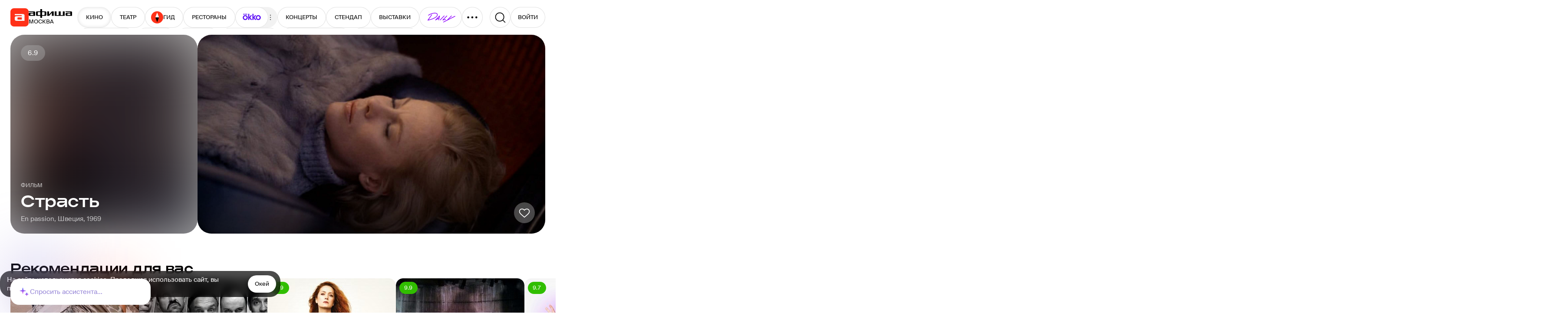

--- FILE ---
content_type: text/html; charset=utf-8
request_url: https://www.afisha.ru/movie/strast-176325/
body_size: 83882
content:



<!DOCTYPE html>
<html prefix="og: http://ogp.me/ns#" dir="ltr" lang="ru" data-d>
<head>
    <meta charset="utf-8">
    <meta name="viewport" content="width=device-width, user-scalable=yes" />
    <meta name="theme-color" content="#ffffff">
    <meta property="csp-nonce" />
    <meta name="csrf-token" content="CfDJ8JS-iR9gCqpKpt21AiwbKK7iooizOCyKK50P1mF4V_ZHQFopWMRMikUCfOzp3Y4-uQWMVCGdoC2HHGYYUoHpiMnKpAvBvwQHioB7dHscbbStAIN4VgZIQDNflAzMggentmmgvvD3XVXFqq66xTg-YZU" />

    <title>Фильм Страсть (Швеция, 1969) - Афиша-Кино</title>

    <link rel="preload" href="/fonts/SuisseIntl-Regular.woff2" as="font" type="font/woff2" crossorigin="anonymous">
    <link rel="preload" href="/fonts/SuisseIntl-Medium.woff2" as="font" type="font/woff2" crossorigin="anonymous">
    <link rel="preload" href="/fonts/AfishaDisplay-Medium.woff2" as="font" type="font/woff2" crossorigin="anonymous">

    <link rel="stylesheet" href="/css/styles_common.ac82172213316efb1f6c8f3b19ece285e9ded7bd.535a453a4a853602feb8.css"><link rel="stylesheet" href="/css/styles_desktop.ac82172213316efb1f6c8f3b19ece285e9ded7bd.84c206816e7eb473aca3.css">

    <link rel="preload" href="//ssp.rambler.ru/capirs_async.js" as="script">

    <script src="/js/runtime.ac82172213316efb1f6c8f3b19ece285e9ded7bd.2ed8b24b8d2d2e704f70.js" nonce="" defer></script><script src="/js/svgloader.ac82172213316efb1f6c8f3b19ece285e9ded7bd.f75cc6b2beb8f8a57466.js" nonce="" defer></script><script src="/js/9607.ac82172213316efb1f6c8f3b19ece285e9ded7bd.6ea346ed4a7bee907e7a.js" nonce="" defer></script><script src="/js/69.ac82172213316efb1f6c8f3b19ece285e9ded7bd.5824eaa05fef4031da09.js" nonce="" defer></script><script src="/js/1364.ac82172213316efb1f6c8f3b19ece285e9ded7bd.5528e209692774b1d46d.js" nonce="" defer></script><script src="/js/1607.ac82172213316efb1f6c8f3b19ece285e9ded7bd.f54e8186387317a1a59f.js" nonce="" defer></script><script src="/js/Seo.mobile-2023.ac82172213316efb1f6c8f3b19ece285e9ded7bd.5a851bba9a482890c9cb.js" nonce="" defer></script><script src="/js/desktop-2023.ac82172213316efb1f6c8f3b19ece285e9ded7bd.be5ddc9a3f6fe8e9320a.js" nonce="" defer></script><script src="/js/supersonicwidget.ac82172213316efb1f6c8f3b19ece285e9ded7bd.b638cde8fb89d50cd798.js" nonce="" defer></script>

    
<meta class="meta-tag" data-type="name" name="description" content="Фильм Страсть (Швеция, 1969): сюжет, актеры, трейлеры, отзывы, кадры на Афише">
<meta class="meta-tag" data-type="name" name="keywords" content="страсть, страсть трейлер, en passion, страсть 1969, русский трейлер, смотреть онлайн, расписание, сеансы, цены на билеты, бронирование, отзывы, фото, обзоры, анонс, рецензии, официальный сайт, афиша, фильм">
<meta class="meta-tag" data-type="property" property="fb:app_id" content="233395289136">

<meta class="meta-tag" data-type="property" property="og:type" content="website">
<meta class="meta-tag" data-type="property" property="og:locale" content="ru_RU">
<meta class="meta-tag" data-type="property" property="og:site_name" content="Афиша">

<meta class="meta-tag" data-type="property" property="og:description" content="Фильм Страсть (Швеция, 1969): сюжет, актеры, трейлеры, отзывы, кадры на Афише">
<meta class="meta-tag" data-type="property" property="og:title" content="Фильм Страсть (Швеция, 1969) - Афиша-Кино">
<meta class="meta-tag" data-type="property" property="og:url" content="https://www.afisha.ru/movie/strast-176325/">
<meta class="meta-tag" data-type="property" property="og:image" content="https://img03.rl0.ru/afisha/e1200x630p0x0f1260x720q85iw13cc/s1.afisha.ru/mediastorage/2c/13/d6432658d3c34353954dfc4f132c.jpg">
<meta class="meta-tag" data-type="property" property="og:image:width" content="1200" />
<meta class="meta-tag" data-type="property" property="og:image:height" content="630" />

<meta class="meta-tag" data-type="name" name="twitter:card" content="summary_large_image">
<meta class="meta-tag" data-type="name" name="twitter:site" content="@afisha">
<meta class="meta-tag" data-type="name" name="twitter:image" content="https://img03.rl0.ru/afisha/e1200x630p0x0f1260x720q85iw13cc/s1.afisha.ru/mediastorage/2c/13/d6432658d3c34353954dfc4f132c.jpg">
<meta class="meta-tag" data-type="name" name="twitter:title" content="Фильм Страсть (Швеция, 1969) - Афиша-Кино">
<meta class="meta-tag" data-type="name" name="twitter:description" content="Фильм Страсть (Швеция, 1969): сюжет, актеры, трейлеры, отзывы, кадры на Афише">

<meta class="meta-tag" data-type="property" property="vk:image" content="https://img03.rl0.ru/afisha/e1200x630p0x0f1260x720q85iw13cc/s1.afisha.ru/mediastorage/2c/13/d6432658d3c34353954dfc4f132c.jpg" />


    <link rel="canonical" href="https://www.afisha.ru/movie/strast-176325/" />




    <link rel="apple-touch-icon" sizes="57x57" href="/apple-touch-icon-57x57.png">
    <link rel="apple-touch-icon" sizes="60x60" href="/apple-touch-icon-60x60.png">
    <link rel="apple-touch-icon" sizes="72x72" href="/apple-touch-icon-72x72.png">
    <link rel="apple-touch-icon" sizes="76x76" href="/apple-touch-icon-76x76.png">
    <link rel="apple-touch-icon" sizes="114x114" href="/apple-touch-icon-114x114.png">
    <link rel="apple-touch-icon" sizes="120x120" href="/apple-touch-icon-120x120.png">
    <link rel="apple-touch-icon" sizes="144x144" href="/apple-touch-icon-144x144.png">
    <link rel="apple-touch-icon" sizes="152x152" href="/apple-touch-icon-152x152.png">
    <link rel="apple-touch-icon" sizes="180x180" href="/apple-touch-icon-180x180.png">
    <link rel="icon" type="image/png" href="/favicon-16x16.png" sizes="16x16">
    <link rel="icon" type="image/png" href="/favicon-32x32.png" sizes="32x32">
    <link rel="icon" type="image/png" href="/favicon-96x96.png" sizes="96x96">
    <link rel="icon" type="image/png" href="/favicon-160x160.png" sizes="160x160">
    <link rel="icon" type="image/png" href="/favicon-192x192.png" sizes="192x192">
    <link rel="icon" type="image/png" href="/android-icon-192x192.png" sizes="192x192">
    <link rel="icon" type="image/png" href="/android-icon-512x512.png" sizes="512x512">
    <link rel="icon" href="/favicon.ico">

    <meta name="msapplication-TileColor" content="#0050ff">
    <meta name="msapplication-TileImage" content="/ms-icon-144x144.png">
    <meta name="format-detection" content="telephone=no">

    <script id="capirs" type="text/javascript" src="//ssp.rambler.ru/capirs_async.js" async></script>

    <script>
        window.CAPIRS_CONFIG = window.CAPIRS_CONFIG || {};

        window.CAPIRS_CONFIG.RESET_SYNC_BANNERS_STATE_ON_HISTORY_CHANGE = false;
        window.CAPIRS_CONFIG.COLLECT_ANALITYCS_ON_HISTORY_CHANGE = false;
        window.CAPIRS_CONFIG.REMOVE_ADVERTISING_BY_SUBSCRIPTION = true;
        window.CAPIRS_CONFIG.SCRIPT_NONCE_VALUE = '';
        
        window.__CAPIRS_LOAD_START__ = performance.now();

        const capirs = document.getElementById('capirs');

        capirs?.addEventListener(
        'load',
        (event) => {
            event.target.dataset.state = 'loaded';
            window.__CAPIRS_LOAD_END__ = performance.now();
        },
        { once: true }
        );

        capirs?.addEventListener(
        'error',
        (event) => {
            event.target.dataset.state = 'failed';
        },
        { once: true }
        );
    </script>


    <!-- EggFisha -->
    <script>
            (function (window_, document_, script_, src_, ctor, callbacks_, apiKey_, counterID_) {
                (window_[callbacks_] = window_[callbacks_] || []).push(function () {
                    try { window_.EF = new window_[ctor](apiKey_, counterID_); } catch (e) { }
                });

                window_.EF = (window_.EF || {
                    send: function () { var a = arguments; window_[callbacks_].push(function () { window_.EF.send.apply(window_.EF, a) }) },
                });

                n = document_.getElementsByTagName(script_)[0],
                    script_ = document_.createElement(script_),
                    script_.type = "text/javascript",
                    script_.async = true,
                    script_.src = src_,
                    n.parentNode.insertBefore(script_, n);
            })(window, document, "script", "/egg/sdk-1.10.0.js", "_EggFisha", "eggfisha_callbacks_1", "RA5abmnfOkUH1CmUOjOrw", 15);

        window.EF.send('pageview', {
            url: window.location.href,
            referer: document.referer,
            time: new Date(),
            extra: {
                page_type: "MovieCard",
                object_type: "Movie",
                object_id: 176325,
                city_id: 2,
                url_city_id: null,
                user_rsid: null,
                user_aid: null,
                desktop: false,
            }
        })
    </script>

    <script>
        eggfisha_callbacks_1.push(() => {
            if (!('sendBeacon' in navigator)) {
                return;
            }

            const eventV2 = EF._Sender._API.eventV2;
            EF._Sender._API.eventV2 = (payload, userID) => {
                if (userID.DeviceUUID) {
                    const payload_ = {
                        deviceUuid: userID.DeviceUUID,
                        sessionUuid: userID.SessionUUID,
                        time: payload.time.toISOString(),
                        eventName: payload.name,
                        properties: payload.props
                            ? EF.utils.stringifyValuesDeep(payload.props)
                            : undefined,
                        json: payload.json
                            ? EF.utils.stringifyValuesDeep(payload.json)
                            : undefined,
                    };

                    const queued = navigator.sendBeacon(
                        "https://egg.afisha.ru/v1/event/commonV2?api_key=RA5abmnfOkUH1CmUOjOrw",
                        JSON.stringify(payload_)
                    );

                    return Promise.resolve(queued ? { ok: true, successData: null } : { ok: false, error: null });
                } else {
                    return eventV2(payload, userID);
                }
            };
        });
    </script>
    <!-- EggFisha -->


    <!-- Rcm -->
    <script>
        window.rcm = window.rcm || function () { (window.rcm.q = window.rcm.q || []).push(arguments) };
    </script>
    <!-- Rcm -->
    <!-- VK Pixel  -->
    <script type="text/javascript">!function () { var t = document.createElement("script"); t.type = "text/javascript", t.async = !0, t.src = 'https://vk.com/js/api/openapi.js?169', t.onload = function () { VK.Retargeting.Init("VK-RTRG-1133992-1u1eW"), VK.Retargeting.Hit() }, document.head.appendChild(t) }();</script>
    <noscript>
        <img src="https://vk.com/rtrg?p=VK-RTRG-1133992-1u1eW" style="position:fixed; left:-999px;" alt="" />
    </noscript>
    <!-- VK Pixel  -->

    <!-- Yandex.Metrika counter -->
    <script type="text/javascript" >
        (function(m,e,t,r,i,k,a){m[i]=m[i]||function(){(m[i].a=m[i].a||[]).push(arguments)};
        m[i].l=1*new Date();
        for (var j = 0; j < document.scripts.length; j++) {if (document.scripts[j].src === r) { return; }}
        k=e.createElement(t),a=e.getElementsByTagName(t)[0],k.async=1,k.src=r,a.parentNode.insertBefore(k,a)})
        (window, document, "script", "https://mc.webvisor.org/metrika/tag_ww.js", "ym");

        ym(23429449, "init", {
        clickmap:true,
        trackLinks:true,
        accurateTrackBounce:true,
        webvisor:true,
        trackHash:true,
        ecommerce:"dataLayer",
        triggerEvent:true
        });

        ym(27508533, "init", {
        clickmap:true,
        trackLinks:true,
        accurateTrackBounce:true,
        ecommerce:"dataLayer",
        triggerEvent:true
        });
    </script>
    <noscript>
        <div>
        <img src="https://mc.yandex.ru/watch/23429449" style="position:absolute; left:-9999px;" alt="" />
        <img src="https://mc.yandex.ru/watch/27508533" style="position:absolute; left:-9999px;" alt="" />
        </div>
    </noscript>
    <!-- /Yandex.Metrika counter -->

    <!-- VK Pixel Code -->
    <script type="text/javascript">
    (window.Image ? (new Image()) : document.createElement('img')).src = 'https://vk.com/rtrg?p=VK-RTRG-233616-hxMLH';
    </script>
    <!-- End VK Pixel Code -->
</head>

<body data-ua-os="Mac OS" data-ua-name="Chrome" data-ua-major="131">

     <!-- body desktop -->

<!--
Event snippet for CINEMA POINT on http://Event snippet for CINEMA POINTo.ru: Please do not remove. Creation date: 07/18/2018
-->
<noscript>
	<img src="https://ad.doubleclick.net/ddm/activity/src=8739587;type=invmedia;cat=ulxenke5;u1=afisha.ru;dc_lat=;dc_rdid=;tag_for_child_directed_treatment=;tfua=;npa=;ord=1?" width="1" height="1" alt=""/>
</noscript>
<!-- End of event snippet: Please do not remove -->

    <div id="root"><div class="eIEvy"><header class="mSUhl" aria-label="Хедер" data-test="HEADER"><div class="YUhVF"><a class="CjnHd y8A5E" role="navigation" aria-label="Главная" data-test="LINK LOGO" href="/"><div class="CiErQ GJH6B" style="width:42px;height:42px" aria-hidden="true"><svg height="42" width="42"><use xlink:href="#i-logo--afisha-l"></use></svg></div></a><div class="ivuu0"><a class="CjnHd y8A5E rWQyE" role="navigation" aria-hidden="true" data-test="LINK" href="/"><div class="CiErQ" style="width:100px;height:20px" aria-hidden="true"><svg height="20" width="100"><use xlink:href="#i-logo--afisha-txt"></use></svg></div></a><div class="rhdQD" aria-label="Выбор города" data-test="CITY-SWITCHER"><div class="CPTVc"><div class="RsbRa" data-text="Москва">Москва</div></div></div></div></div><div class="XimZT"><nav class="eYJB9" role="navigation" aria-label="Разделы сайта" data-test="HEADER-MENU"><div class="cAFN9"><div class="aig4L"><a class="CjnHd y8A5E L_ilg Q8u7A R1IVp NaKdH" data-index="0" tabindex="-1" role="button" data-test="LINK LINK-BUTTON" href="/msk/cinema/">КИНО</a><a class="CjnHd y8A5E L_ilg Q8u7A R1IVp NaKdH" data-index="1" tabindex="-1" role="button" data-test="LINK LINK-BUTTON" href="/msk/theatre/">ТЕАТР</a><a class="CjnHd y8A5E L_ilg Q8u7A R1IVp NaKdH Fl1fj" style="gap:6px" data-index="2" tabindex="-1" role="button" data-test="LINK LINK-BUTTON" href="/weekend_guide/msk/"><div class="CiErQ" style="width:28px;height:28px" aria-hidden="true"><svg height="28" width="28"><use xlink:href="#i-logo--travel-l"></use></svg></div>ГИД</a><a class="CjnHd y8A5E L_ilg Q8u7A R1IVp NaKdH" data-index="3" tabindex="-1" role="button" data-test="LINK LINK-BUTTON" href="/msk/restaurants/?utm_campaign=headline&amp;utm_medium=referral&amp;utm_source=afisha">РЕСТОРАНЫ</a><div class="IRLDF" data-index="4" tabindex="-1"><a class="CjnHd y8A5E L_ilg Q8u7A R1IVp Ws1Xy NaKdH" style="padding:0 16px 2px" tabindex="-1" role="button" data-test="LINK LINK-BUTTON" href="/movie/"><div class="CiErQ" style="width:44px;height:16px" aria-hidden="true"><svg height="16" width="44"><use xlink:href="#i-Okko_new_logo"></use></svg></div></a><div class="CiErQ UoQrZ UY9al zblid InAZb" style="padding:0;width:20px;height:20px" data-icon="true" aria-hidden="true"><svg height="20" width="20"><use xlink:href="#i-icon--three-dots--S"></use></svg></div></div><a class="CjnHd y8A5E L_ilg Q8u7A R1IVp NaKdH" data-index="5" tabindex="-1" role="button" data-test="LINK LINK-BUTTON" href="/msk/concerts/">КОНЦЕРТЫ</a><a class="CjnHd y8A5E L_ilg Q8u7A R1IVp NaKdH" data-index="6" tabindex="-1" role="button" data-test="LINK LINK-BUTTON" href="/msk/standup/">СТЕНДАП</a><a class="CjnHd y8A5E L_ilg Q8u7A R1IVp NaKdH" data-index="7" tabindex="-1" role="button" data-test="LINK LINK-BUTTON" href="/msk/exhibitions/">ВЫСТАВКИ</a><a class="CjnHd y8A5E L_ilg Q8u7A R1IVp NaKdH" data-index="8" tabindex="-1" role="button" data-test="LINK LINK-BUTTON" href="/selection/">ПОДБОРКИ</a><a class="CjnHd y8A5E L_ilg Q8u7A R1IVp NaKdH" data-index="9" tabindex="-1" role="button" data-test="LINK LINK-BUTTON" href="/msk/kids/">ДЕТИ</a><a class="CjnHd y8A5E L_ilg Q8u7A R1IVp NaKdH" data-index="10" tabindex="-1" role="button" data-test="LINK LINK-BUTTON" href="/msk/sports/">СПОРТ</a><a class="CjnHd y8A5E L_ilg Q8u7A R1IVp NaKdH" data-index="11" tabindex="-1" role="button" data-test="LINK LINK-BUTTON" href="/msk/party/">ВЕЧЕРИНКИ</a><a class="CjnHd y8A5E L_ilg Q8u7A R1IVp NaKdH" data-index="12" tabindex="-1" role="button" data-test="LINK LINK-BUTTON" href="/msk/excursions/">ПУТЕВОДИТЕЛИ</a><a class="CjnHd y8A5E L_ilg Q8u7A R1IVp NaKdH" target="_blank" rel="noopener nofollow" href="https://www.afisha.ru/certificates/" data-index="13" tabindex="-1" role="button" data-test="LINK EXTERNAL LINK-BUTTON">СЕРТИФИКАТЫ</a></div><a class="CjnHd y8A5E L_ilg Q8u7A R1IVp Ws1Xy M7ESl" target="_blank" rel="noopener nofollow" href="https://daily.afisha.ru/?utm_medium=referral&amp;utm_source=afisha&amp;utm_campaign=headline" style="padding:12px 11px 12px 14px" role="button" data-test="LINK EXTERNAL LINK-BUTTON"><div class="CiErQ" style="width:73px;height:24px" aria-hidden="true"><svg height="24" width="73"><use xlink:href="#i-icon--daily"></use></svg></div></a><button class="L_ilg R1IVp Q8u7A Ws1Xy cKMZm e3cBd" data-test="BUTTON"><div class="CiErQ" style="width:28px;height:28px" aria-hidden="true"><svg height="28" width="28"><use xlink:href="#i-icon--three-dots(UPD)"></use></svg></div></button></div></nav></div><div class="TUmbx"><button class="L_ilg R1IVp Q8u7A Ws1Xy" aria-label="Поиск" data-test="BUTTON SEARCH"><div class="CiErQ" style="width:28px;height:28px" aria-hidden="true"><svg height="28" width="28"><use xlink:href="#i-icon--search-medium"></use></svg></div></button><div style="position:relative"><button class="L_ilg R1IVp Q8u7A mjbjo" style="width:80px;height:48px" title="Авторизоваться" role="button" tabindex="0" data-test="BUTTON"><div class="eicgU SW1n2" style="--spinner-size:24" color="black"></div></button></div></div></header><div class="zg08I GkNup iv9KP YZbnb smpPX" data-test="PAGE-BLOCK" role="region"><div class="phFtE FQaIK" area-label="Кавер" data-test="COVER"><div class="lWmaH" data-cover-info="true"><div class="aDsD0"><img class="xcXKc" src="https://img16.rl0.ru/afisha/e1050x600p0x0f1260x720q85i/s1.afisha.ru/mediastorage/2c/13/d6432658d3c34353954dfc4f132c.jpg" srcSet="https://img16.rl0.ru/afisha/e2100x1200p0x0f1260x720q65i/s1.afisha.ru/mediastorage/2c/13/d6432658d3c34353954dfc4f132c.jpg" decoding="async"/></div><div class="ZcqHK"><div class="IrSqF KDBPA BNjPz X3Xkb" aria-label="Рейтинг: 6.9" data-test="RATING" data-rating="true">6.9</div></div><h1 class="lWj_Z"><span class="TSyWq RNOFc uFbju" data-test="ITEM-META">Фильм<!-- --> </span><div class="oOY35 _wsy6" data-clamp-lines="true" data-test="ITEM-NAME">Страсть</div></h1><span class="TSyWq kiWzk" data-test="ITEM-META" data-seo-meta="true"><span>En passion</span>, <span> <a class="CjnHd R2kiS" data-test="LINK" href="/movie/strana-shveciya/">Швеция</a></span>, <span> <a class="CjnHd R2kiS" data-test="LINK" href="/movie/y1969/">1969</a></span></span></div><div class="e5ZUX"><picture class="PwMBX uolaK rmwkz" data-img="true"><img data-test="IMAGE" width="1050" height="600" src="https://s1.afisha.ru/mediastorage/2c/13/d6432658d3c34353954dfc4f132c.jpg" srcSet="https://img16.rl0.ru/afisha/e1050x600p0x0f1260x720q85i/s1.afisha.ru/mediastorage/2c/13/d6432658d3c34353954dfc4f132c.jpg 1x, https://img16.rl0.ru/afisha/e2100x1200p0x0f1260x720q65i/s1.afisha.ru/mediastorage/2c/13/d6432658d3c34353954dfc4f132c.jpg 2x" loading="lazy" decoding="async" style="background-image:url(https://img16.rl0.ru/afisha/e1x1p270x0f720x720q85i/s1.afisha.ru/mediastorage/2c/13/d6432658d3c34353954dfc4f132c.jpg)"/></picture><div class="HypCf qbNHd"><button class="L_ilg R1IVp iSzYr Ws1Xy" aria-label="Добавить в избанное" data-test="BUTTON FAVORITE"><div class="CiErQ" style="width:28px;height:28px" aria-hidden="true"><svg height="28" width="28"><use xlink:href="#i-icon--heart"></use></svg></div></button></div></div></div></div><div class="zg08I aReoA" data-test="PAGE-BLOCK" role="region"><div class="Eshr_"><div class="zg08I FMkqG" data-test="PAGE-BLOCK" role="region"><div class="nr7ax"><section class="DNhkb" aria-label="Рекомендации для вас" role="section" data-test="SECTION"><h3 class="sRFIJ" data-test="SECTION-HEADER"><div class="esj77" data-test="SECTION-TITLE">Рекомендации для вас</div></h3><div class="yD3VJ" data-test="SECTION-CONTENT" style="gap:20px"><div class="J9HhL slider" role="list" style="gap:16px" data-test="SLIDER"><div class="rtbal It9Zd" style="padding-top:3px;gap:10px"><div class="WLdZp" style="flex-shrink:0;width:296px;height:198px"><span></span></div><div class="rtbal It9Zd" style="gap:4px"><div class="WLdZp" style="width:100%;height:48px"><span></span></div><div class="WLdZp" style="width:60px;height:18px"><span></span></div><div class="WLdZp" style="width:80%;height:18px"><span></span></div></div></div><div class="rtbal It9Zd" style="padding-top:3px;gap:10px"><div class="WLdZp" style="flex-shrink:0;width:296px;height:198px"><span></span></div><div class="rtbal It9Zd" style="gap:4px"><div class="WLdZp" style="width:100%;height:48px"><span></span></div><div class="WLdZp" style="width:60px;height:18px"><span></span></div><div class="WLdZp" style="width:80%;height:18px"><span></span></div></div></div><div class="rtbal It9Zd" style="padding-top:3px;gap:10px"><div class="WLdZp" style="flex-shrink:0;width:296px;height:198px"><span></span></div><div class="rtbal It9Zd" style="gap:4px"><div class="WLdZp" style="width:100%;height:48px"><span></span></div><div class="WLdZp" style="width:60px;height:18px"><span></span></div><div class="WLdZp" style="width:80%;height:18px"><span></span></div></div></div><div class="rtbal It9Zd" style="padding-top:3px;gap:10px"><div class="WLdZp" style="flex-shrink:0;width:296px;height:198px"><span></span></div><div class="rtbal It9Zd" style="gap:4px"><div class="WLdZp" style="width:100%;height:48px"><span></span></div><div class="WLdZp" style="width:60px;height:18px"><span></span></div><div class="WLdZp" style="width:80%;height:18px"><span></span></div></div></div></div></div></section><section class="DNhkb" aria-label="Гид выходного дня" role="section" data-test="SECTION"><h3 class="sRFIJ" data-test="SECTION-HEADER"><div class="esj77" data-test="SECTION-TITLE">Гид выходного дня</div><a class="CjnHd y8A5E L_ilg k27zi faVCW ookR3" style="gap:4px" role="button" data-test="LINK LINK-BUTTON" href="/weekend_guide/">Все<div class="CiErQ" style="width:20px;height:20px" aria-hidden="true"><svg height="20" width="20"><use xlink:href="#i-icon--arrow"></use></svg></div></a></h3><div class="yD3VJ" data-test="SECTION-CONTENT" style="gap:16px"><div class="J9HhL slider" role="list" style="gap:16px" data-test="SLIDER"><a class="CjnHd Lwyqw" data-test="LINK" href="/weekend_guide/kaluga/"><img class="ysEF8" src="/img/common/gvd/3/2561.png" loading="lazy" decoding="async" width="100%" height="100%"/><svg class="YvrpH" xmlns="http://www.w3.org/2000/svg" width="13" height="28" fill="none" viewBox="0 0 13 28"><path stroke="black" stroke-linecap="round" stroke-width="2" d="m1 1 10.5 12.4q.5.6 0 1.2L1 27"></path></svg><div class="ACfH9">Калуга</div><div class="RVMOe">21 событие  •  69 ресторанов</div><div class="cFrJ_" data-count="16"><img class="H8IVX" src="https://img16.rl0.ru/afisha/160x160q85i/s1.afisha.ru/mediastorage/90/b1/ea4e8990977f4292a3167212b190.jpg" loading="lazy" decoding="async" width="60" height="60"/><img class="H8IVX" src="https://img18.rl0.ru/afisha/160x160q85i/s3.afisha.ru/mediastorage/78/74/63c916ea36b648cfa9b01dfe7478.jpg" loading="lazy" decoding="async" width="60" height="60"/><img class="H8IVX" src="https://img-ng.rl0.ru/afisha/160x160q85i/s3.afisha.ru/mediastorage/54/ea/ab2b99db6e654b449951b972ea54.jpg" loading="lazy" decoding="async" width="60" height="60"/><img class="H8IVX" src="https://img16.rl0.ru/afisha/160x160q85i/s2.afisha.ru/mediastorage/59/e7/31cc8a59664e44e38f8ca6b9e759.jpg" loading="lazy" decoding="async" width="60" height="60"/><img class="H8IVX" src="https://img17.rl0.ru/afisha/160x160q85i/s.afisha.ru/mediastorage/64/87/3fb7208f35664ef48e9260a58764.jpg" loading="lazy" decoding="async" width="60" height="60"/></div><div class="DSPTs"><div class="Lhbea"><span class="FZI6w">сб<!-- --> <!-- -->-15°<!-- --> <div class="CiErQ" style="width:20px;height:20px" aria-hidden="true"><svg height="20" width="20"><use xlink:href="#i-icon--weather-snow"></use></svg></div></span><span class="FZI6w">вс<!-- --> <!-- -->-18°<!-- --> <div class="CiErQ" style="width:20px;height:20px" aria-hidden="true"><svg height="20" width="20"><use xlink:href="#i-icon--weather-snow"></use></svg></div></span></div></div></a><a class="CjnHd Lwyqw" data-test="LINK" href="/weekend_guide/kolomna/"><img class="ysEF8" src="/img/common/gvd/3/2405.png" loading="lazy" decoding="async" width="100%" height="100%"/><svg class="YvrpH" xmlns="http://www.w3.org/2000/svg" width="13" height="28" fill="none" viewBox="0 0 13 28"><path stroke="black" stroke-linecap="round" stroke-width="2" d="m1 1 10.5 12.4q.5.6 0 1.2L1 27"></path></svg><div class="ACfH9">Коломна</div><div class="RVMOe">10 событий  •  47 ресторанов</div><div class="cFrJ_" data-count="5"><img class="H8IVX" src="https://img12.rl0.ru/afisha/160x160q85i/s1.afisha.ru/mediastorage/6e/42/8d931106d59b47dfb60e3554426e.jpeg" loading="lazy" decoding="async" width="60" height="60"/><img class="H8IVX" src="https://img17.rl0.ru/afisha/160x160q85i/s1.afisha.ru/mediastorage/37/0d/4c4cf4d5d87642c88b5602d80d37.jpg" loading="lazy" decoding="async" width="60" height="60"/><img class="H8IVX" src="https://img15.rl0.ru/afisha/160x160q85i/s.afisha.ru/mediastorage/32/9c/6f2e59c5e654409db8a858a49c32.jpg" loading="lazy" decoding="async" width="60" height="60"/><img class="H8IVX" src="https://img19.rl0.ru/afisha/160x160q85i/s1.afisha.ru/mediastorage/8e/ee/aff04d4c2e414b248579b4c6ee8e.jpg" loading="lazy" decoding="async" width="60" height="60"/><img class="H8IVX" src="https://img12.rl0.ru/afisha/160x160q85i/s4.afisha.ru/mediastorage/6d/5f/a8f39d3f52d0430dac1fe1045f6d.jpg" loading="lazy" decoding="async" width="60" height="60"/></div><div class="DSPTs"><div class="Lhbea"><span class="FZI6w">сб<!-- --> <!-- -->-4°<!-- --> <div class="CiErQ" style="width:20px;height:20px" aria-hidden="true"><svg height="20" width="20"><use xlink:href="#i-icon--weather-snow"></use></svg></div></span><span class="FZI6w">вс<!-- --> <!-- -->-8°<!-- --> <div class="CiErQ" style="width:20px;height:20px" aria-hidden="true"><svg height="20" width="20"><use xlink:href="#i-icon--weather-snow"></use></svg></div></span></div></div></a><a class="CjnHd Lwyqw" data-test="LINK" href="/weekend_guide/msk/"><img class="ysEF8" src="/img/common/gvd/3/2.png" loading="lazy" decoding="async" width="100%" height="100%"/><svg class="YvrpH" xmlns="http://www.w3.org/2000/svg" width="13" height="28" fill="none" viewBox="0 0 13 28"><path stroke="black" stroke-linecap="round" stroke-width="2" d="m1 1 10.5 12.4q.5.6 0 1.2L1 27"></path></svg><div class="ACfH9">Москва</div><div class="RVMOe">3642 события  •  8224 ресторана</div><div class="cFrJ_" data-count="50"><img class="H8IVX" src="https://img16.rl0.ru/afisha/160x160q85i/s2.afisha.ru/mediastorage/06/b0/3bac52be658d422bba76af76b006.jpg" loading="lazy" decoding="async" width="60" height="60"/><img class="H8IVX" src="https://img16.rl0.ru/afisha/160x160q85i/s4.afisha.ru/mediastorage/e8/19/fbc49c1e553d499f8519368b19e8.jpg" loading="lazy" decoding="async" width="60" height="60"/><img class="H8IVX" src="https://img-ng.rl0.ru/afisha/160x160q85i/s2.afisha.ru/mediastorage/94/e7/a53a2867593547b8b4862cfae794.jpg" loading="lazy" decoding="async" width="60" height="60"/><img class="H8IVX" src="https://img16.rl0.ru/afisha/160x160q85i/s2.afisha.ru/mediastorage/7f/98/b393e6687ce14c7f8befe65e987f.jpg" loading="lazy" decoding="async" width="60" height="60"/><img class="H8IVX" src="https://img16.rl0.ru/afisha/160x160q85i/s4.afisha.ru/mediastorage/d4/4b/7852ba0c156748d7a8e3dd524bd4.jpg" loading="lazy" decoding="async" width="60" height="60"/></div><div class="DSPTs"><div class="Lhbea"><span class="FZI6w">сб<!-- --> <!-- -->-15°<!-- --> <div class="CiErQ" style="width:20px;height:20px" aria-hidden="true"><svg height="20" width="20"><use xlink:href="#i-icon--weather-snow"></use></svg></div></span><span class="FZI6w">вс<!-- --> <!-- -->-19°<!-- --> <div class="CiErQ" style="width:20px;height:20px" aria-hidden="true"><svg height="20" width="20"><use xlink:href="#i-icon--weather-snow"></use></svg></div></span></div></div></a><a class="CjnHd Lwyqw" data-test="LINK" href="/weekend_guide/petrozavodsk/"><img class="ysEF8" src="/img/common/gvd/3/10.png" loading="lazy" decoding="async" width="100%" height="100%"/><svg class="YvrpH" xmlns="http://www.w3.org/2000/svg" width="13" height="28" fill="none" viewBox="0 0 13 28"><path stroke="black" stroke-linecap="round" stroke-width="2" d="m1 1 10.5 12.4q.5.6 0 1.2L1 27"></path></svg><div class="ACfH9">Петрозаводск</div><div class="RVMOe">8 событий  •  56 ресторанов</div><div class="cFrJ_" data-count="3"><img class="H8IVX" src="https://img16.rl0.ru/afisha/160x160q85i/s3.afisha.ru/mediastorage/23/c9/5214ffcf477c49e09805da82c923.png" loading="lazy" decoding="async" width="60" height="60"/><img class="H8IVX" src="https://img12.rl0.ru/afisha/160x160q85i/s3.afisha.ru/mediastorage/3d/f6/a5d722d26efb4bb99c33e804f63d.jpg" loading="lazy" decoding="async" width="60" height="60"/><img class="H8IVX" src="https://img-ng.rl0.ru/afisha/160x160q85i/s4.afisha.ru/mediastorage/2b/59/72c3d76addaa4eaf8f08182e592b.jpg" loading="lazy" decoding="async" width="60" height="60"/><img class="H8IVX" src="https://img11.rl0.ru/afisha/160x160q85i/s2.afisha.ru/mediastorage/69/36/d267fe052ad04b299c7ab25f3669.jpeg" loading="lazy" decoding="async" width="60" height="60"/><img class="H8IVX" src="https://img17.rl0.ru/afisha/160x160q85i/s4.afisha.ru/mediastorage/36/77/fb59611c513949e7a25881a97736.jpg" loading="lazy" decoding="async" width="60" height="60"/></div><div class="DSPTs"><div class="Lhbea"><span class="FZI6w">сб<!-- --> <!-- -->-12°<!-- --> <div class="CiErQ" style="width:20px;height:20px" aria-hidden="true"><svg height="20" width="20"><use xlink:href="#i-icon--weather-snow"></use></svg></div></span><span class="FZI6w">вс<!-- --> <!-- -->-10°<!-- --> <div class="CiErQ" style="width:20px;height:20px" aria-hidden="true"><svg height="20" width="20"><use xlink:href="#i-icon--weather-snow"></use></svg></div></span></div></div></a><a class="CjnHd Lwyqw" data-test="LINK" href="/weekend_guide/pskov/"><img class="ysEF8" src="/img/common/gvd/3/1672.png" loading="lazy" decoding="async" width="100%" height="100%"/><svg class="YvrpH" xmlns="http://www.w3.org/2000/svg" width="13" height="28" fill="none" viewBox="0 0 13 28"><path stroke="black" stroke-linecap="round" stroke-width="2" d="m1 1 10.5 12.4q.5.6 0 1.2L1 27"></path></svg><div class="ACfH9"> Псков</div><div class="RVMOe">29 событий  •  22 ресторана</div><div class="cFrJ_" data-count="24"><img class="H8IVX" src="https://img11.rl0.ru/afisha/160x160q85i/s1.afisha.ru/mediastorage/13/a9/bf93d55b583c4a73b9b9528ca913.jpg" loading="lazy" decoding="async" width="60" height="60"/><img class="H8IVX" src="https://img-ng.rl0.ru/afisha/160x160q85i/s3.afisha.ru/mediastorage/15/b5/db115424afab4f35b7a5630cb515.jpg" loading="lazy" decoding="async" width="60" height="60"/><img class="H8IVX" src="https://img11.rl0.ru/afisha/160x160q85i/s.afisha.ru/mediastorage/03/dc/2528aeefcc5a42b9bc1a81e9dc03.jpg" loading="lazy" decoding="async" width="60" height="60"/><img class="H8IVX" src="https://img13.rl0.ru/afisha/160x160q85i/s2.afisha.ru/mediastorage/c5/64/176705bf8a4d4bea9371d9cb64c5.jpg" loading="lazy" decoding="async" width="60" height="60"/><img class="H8IVX" src="https://img18.rl0.ru/afisha/160x160q85i/s3.afisha.ru/mediastorage/87/d0/2ddebc1e434a4ad39c10a900d087.jpg" loading="lazy" decoding="async" width="60" height="60"/></div><div class="DSPTs"><div class="Lhbea"><span class="FZI6w">сб<!-- --> <!-- -->-15°<!-- --> <div class="CiErQ" style="width:20px;height:20px" aria-hidden="true"><svg height="20" width="20"><use xlink:href="#i-icon--weather-cloudy"></use></svg></div></span><span class="FZI6w">вс<!-- --> <!-- -->-17°<!-- --> <div class="CiErQ" style="width:20px;height:20px" aria-hidden="true"><svg height="20" width="20"><use xlink:href="#i-icon--weather-sunny"></use></svg></div></span></div></div></a><a class="CjnHd Lwyqw" data-test="LINK" href="/weekend_guide/spb/"><img class="ysEF8" src="/img/common/gvd/3/3.png" loading="lazy" decoding="async" width="100%" height="100%"/><svg class="YvrpH" xmlns="http://www.w3.org/2000/svg" width="13" height="28" fill="none" viewBox="0 0 13 28"><path stroke="black" stroke-linecap="round" stroke-width="2" d="m1 1 10.5 12.4q.5.6 0 1.2L1 27"></path></svg><div class="ACfH9">Санкт-Петербург</div><div class="RVMOe">2088 событий  •  4302 ресторана</div><div class="cFrJ_" data-count="50"><img class="H8IVX" src="https://img12.rl0.ru/afisha/160x160q85i/s2.afisha.ru/mediastorage/99/47/b7c978f462f0414c8a6d46404799.jpg" loading="lazy" decoding="async" width="60" height="60"/><img class="H8IVX" src="https://img12.rl0.ru/afisha/160x160q85i/s5.afisha.ru/mediastorage/cf/2e/354eaedb74d84c38bccb08972ecf.jpg" loading="lazy" decoding="async" width="60" height="60"/><img class="H8IVX" src="https://img11.rl0.ru/afisha/160x160q85i/s.afisha.ru/mediastorage/5f/b1/f3e235f4e9e0406f8ccbb84fb15f.png" loading="lazy" decoding="async" width="60" height="60"/><img class="H8IVX" src="https://img16.rl0.ru/afisha/160x160q85i/s4.afisha.ru/mediastorage/85/44/577a3577f3d041c1b8645e4f4485.jpg" loading="lazy" decoding="async" width="60" height="60"/><img class="H8IVX" src="https://img14.rl0.ru/afisha/160x160q85i/s3.afisha.ru/mediastorage/d9/f3/4a74fab48b144040ac6178c2f3d9.jpg" loading="lazy" decoding="async" width="60" height="60"/></div><div class="DSPTs"><div class="Lhbea"><span class="FZI6w">сб<!-- --> <!-- -->-16°<!-- --> <div class="CiErQ" style="width:20px;height:20px" aria-hidden="true"><svg height="20" width="20"><use xlink:href="#i-icon--weather-sunny"></use></svg></div></span><span class="FZI6w">вс<!-- --> <!-- -->-18°<!-- --> <div class="CiErQ" style="width:20px;height:20px" aria-hidden="true"><svg height="20" width="20"><use xlink:href="#i-icon--weather-sunny"></use></svg></div></span></div></div></a><a class="CjnHd Lwyqw" data-test="LINK" href="/weekend_guide/tver/"><img class="ysEF8" src="/img/common/gvd/3/1674.png" loading="lazy" decoding="async" width="100%" height="100%"/><svg class="YvrpH" xmlns="http://www.w3.org/2000/svg" width="13" height="28" fill="none" viewBox="0 0 13 28"><path stroke="black" stroke-linecap="round" stroke-width="2" d="m1 1 10.5 12.4q.5.6 0 1.2L1 27"></path></svg><div class="ACfH9">Тверь</div><div class="RVMOe">71 событие  •  68 ресторанов</div><div class="cFrJ_" data-count="50"><img class="H8IVX" src="https://img17.rl0.ru/afisha/160x160q85i/s4.afisha.ru/mediastorage/51/ce/286417f9fcfb4232b21ffb6ace51.jpg" loading="lazy" decoding="async" width="60" height="60"/><img class="H8IVX" src="https://img12.rl0.ru/afisha/160x160q85i/s5.afisha.ru/mediastorage/ea/a9/401bd696a1304382a61c708aa9ea.jpg" loading="lazy" decoding="async" width="60" height="60"/><img class="H8IVX" src="https://img14.rl0.ru/afisha/160x160q85i/s4.afisha.ru/mediastorage/7a/85/f1764c9b4382443d9cdbaaf2857a.jpg" loading="lazy" decoding="async" width="60" height="60"/><img class="H8IVX" src="https://img16.rl0.ru/afisha/160x160q85i/s1.afisha.ru/mediastorage/90/b1/ea4e8990977f4292a3167212b190.jpg" loading="lazy" decoding="async" width="60" height="60"/><img class="H8IVX" src="https://img18.rl0.ru/afisha/160x160q85i/s1.afisha.ru/mediastorage/59/0d/e2c0f6ac6b0844659a44d8910d59.jpg" loading="lazy" decoding="async" width="60" height="60"/></div><div class="DSPTs"><div class="Lhbea"><span class="FZI6w">сб<!-- --> <!-- -->-15°<!-- --> <div class="CiErQ" style="width:20px;height:20px" aria-hidden="true"><svg height="20" width="20"><use xlink:href="#i-icon--weather-cloudy"></use></svg></div></span><span class="FZI6w">вс<!-- --> <!-- -->-19°<!-- --> <div class="CiErQ" style="width:20px;height:20px" aria-hidden="true"><svg height="20" width="20"><use xlink:href="#i-icon--weather-snow"></use></svg></div></span></div></div></a><a class="CjnHd Lwyqw" data-test="LINK" href="/weekend_guide/veliky_novgorod/"><img class="ysEF8" src="/img/common/gvd/3/1675.png" loading="lazy" decoding="async" width="100%" height="100%"/><svg class="YvrpH" xmlns="http://www.w3.org/2000/svg" width="13" height="28" fill="none" viewBox="0 0 13 28"><path stroke="black" stroke-linecap="round" stroke-width="2" d="m1 1 10.5 12.4q.5.6 0 1.2L1 27"></path></svg><div class="ACfH9">Великий Новгород</div><div class="RVMOe">14 событий  •  28 ресторанов</div><div class="cFrJ_" data-count="9"><img class="H8IVX" src="https://img16.rl0.ru/afisha/160x160q85i/s1.afisha.ru/mediastorage/90/b1/ea4e8990977f4292a3167212b190.jpg" loading="lazy" decoding="async" width="60" height="60"/><img class="H8IVX" src="https://img17.rl0.ru/afisha/160x160q85i/s3.afisha.ru/mediastorage/38/0f/7409de2753344a788f4f24300f38.jpg" loading="lazy" decoding="async" width="60" height="60"/><img class="H8IVX" src="https://img19.rl0.ru/afisha/160x160q85i/s5.afisha.ru/mediastorage/36/27/954913a1bd36417ba4154b122736.png" loading="lazy" decoding="async" width="60" height="60"/><img class="H8IVX" src="https://img19.rl0.ru/afisha/160x160q85i/s5.afisha.ru/mediastorage/e0/12/93607fe4eb3a456ab7aa74ef12e0.jpg" loading="lazy" decoding="async" width="60" height="60"/><img class="H8IVX" src="https://img16.rl0.ru/afisha/160x160q85i/s1.afisha.ru/mediastorage/90/b1/ea4e8990977f4292a3167212b190.jpg" loading="lazy" decoding="async" width="60" height="60"/></div><div class="DSPTs"><div class="Lhbea"><span class="FZI6w">сб<!-- --> <!-- -->-16°<!-- --> <div class="CiErQ" style="width:20px;height:20px" aria-hidden="true"><svg height="20" width="20"><use xlink:href="#i-icon--weather-sunny"></use></svg></div></span><span class="FZI6w">вс<!-- --> <!-- -->-18°<!-- --> <div class="CiErQ" style="width:20px;height:20px" aria-hidden="true"><svg height="20" width="20"><use xlink:href="#i-icon--weather-snow"></use></svg></div></span></div></div></a><a class="CjnHd Lwyqw" data-test="LINK" href="/weekend_guide/viborg/"><img class="ysEF8" src="/img/common/gvd/3/2433.png" loading="lazy" decoding="async" width="100%" height="100%"/><svg class="YvrpH" xmlns="http://www.w3.org/2000/svg" width="13" height="28" fill="none" viewBox="0 0 13 28"><path stroke="black" stroke-linecap="round" stroke-width="2" d="m1 1 10.5 12.4q.5.6 0 1.2L1 27"></path></svg><div class="ACfH9">Выборг</div><div class="RVMOe">8 событий  •  26 ресторанов</div><div class="cFrJ_" data-count="3"><img class="H8IVX" src="https://img12.rl0.ru/afisha/160x160q85i/s3.afisha.ru/mediastorage/da/2f/a7fba0f8a06543838ca5fef22fda.jpg" loading="lazy" decoding="async" width="60" height="60"/><img class="H8IVX" src="https://img-ng.rl0.ru/afisha/160x160q85i/s.afisha.ru/mediastorage/1b/88/9766ff7b432a49c1b6bfbc63881b.jpg" loading="lazy" decoding="async" width="60" height="60"/><img class="H8IVX" src="https://img12.rl0.ru/afisha/160x160q85i/s.afisha.ru/mediastorage/5f/ae/c149d1ccab6a4f1b88d3a15eae5f.jpg" loading="lazy" decoding="async" width="60" height="60"/><img class="H8IVX" src="https://img13.rl0.ru/afisha/160x160q85i/s1.afisha.ru/mediastorage/4b/66/bdaa6ee83a074d35856f8b57664b.jpg" loading="lazy" decoding="async" width="60" height="60"/><img class="H8IVX" src="https://img12.rl0.ru/afisha/160x160q85i/s2.afisha.ru/mediastorage/4a/7f/3ace62c6f4d34a54af7616b17f4a.jpg" loading="lazy" decoding="async" width="60" height="60"/></div><div class="DSPTs"><div class="Lhbea"><span class="FZI6w">сб<!-- --> <!-- -->-18°<!-- --> <div class="CiErQ" style="width:20px;height:20px" aria-hidden="true"><svg height="20" width="20"><use xlink:href="#i-icon--weather-cloudy"></use></svg></div></span><span class="FZI6w">вс<!-- --> <!-- -->-19°<!-- --> <div class="CiErQ" style="width:20px;height:20px" aria-hidden="true"><svg height="20" width="20"><use xlink:href="#i-icon--weather-sunny"></use></svg></div></span></div></div></a><a class="CjnHd Lwyqw" data-test="LINK" href="/weekend_guide/vladimir/"><img class="ysEF8" src="/img/common/gvd/3/2489.png" loading="lazy" decoding="async" width="100%" height="100%"/><svg class="YvrpH" xmlns="http://www.w3.org/2000/svg" width="13" height="28" fill="none" viewBox="0 0 13 28"><path stroke="black" stroke-linecap="round" stroke-width="2" d="m1 1 10.5 12.4q.5.6 0 1.2L1 27"></path></svg><div class="ACfH9">Владимир</div><div class="RVMOe">33 события  •  83 ресторана</div><div class="cFrJ_" data-count="28"><img class="H8IVX" src="https://img16.rl0.ru/afisha/160x160q85i/s1.afisha.ru/mediastorage/9f/d9/ffe135dd544e49fe9279c8acd99f.jpg" loading="lazy" decoding="async" width="60" height="60"/><img class="H8IVX" src="https://img16.rl0.ru/afisha/160x160q85i/s2.afisha.ru/mediastorage/30/9c/d294ef3002f04774bbe515d59c30.jpg" loading="lazy" decoding="async" width="60" height="60"/><img class="H8IVX" src="https://img14.rl0.ru/afisha/160x160q85i/s5.afisha.ru/mediastorage/9a/63/ed0bd5467d824b55ae989114639a.jpg" loading="lazy" decoding="async" width="60" height="60"/><img class="H8IVX" src="https://img18.rl0.ru/afisha/160x160q85i/s3.afisha.ru/mediastorage/7e/41/fa4f8f577d2b491aa02ab5ce417e.jpg" loading="lazy" decoding="async" width="60" height="60"/><img class="H8IVX" src="https://img-ng.rl0.ru/afisha/160x160q85i/s1.afisha.ru/mediastorage/2e/cd/a30d083131e0499fafce1bf0cd2e.jpg" loading="lazy" decoding="async" width="60" height="60"/></div><div class="DSPTs"><div class="Lhbea"><span class="FZI6w">сб<!-- --> <!-- -->-16°<!-- --> <div class="CiErQ" style="width:20px;height:20px" aria-hidden="true"><svg height="20" width="20"><use xlink:href="#i-icon--weather-snow"></use></svg></div></span><span class="FZI6w">вс<!-- --> <!-- -->-20°<!-- --> <div class="CiErQ" style="width:20px;height:20px" aria-hidden="true"><svg height="20" width="20"><use xlink:href="#i-icon--weather-snow"></use></svg></div></span></div></div></a><a class="CjnHd Lwyqw" data-test="LINK" href="/weekend_guide/vologda/"><img class="ysEF8" src="/img/common/gvd/3/2536.png" loading="lazy" decoding="async" width="100%" height="100%"/><svg class="YvrpH" xmlns="http://www.w3.org/2000/svg" width="13" height="28" fill="none" viewBox="0 0 13 28"><path stroke="black" stroke-linecap="round" stroke-width="2" d="m1 1 10.5 12.4q.5.6 0 1.2L1 27"></path></svg><div class="ACfH9">Вологда</div><div class="RVMOe">130 событий  •  67 ресторанов</div><div class="cFrJ_" data-count="50"><img class="H8IVX" src="https://img16.rl0.ru/afisha/160x160q85i/s.afisha.ru/mediastorage/2e/b0/5bed3de43881428da9eb0033b02e.jpg" loading="lazy" decoding="async" width="60" height="60"/><img class="H8IVX" src="https://img14.rl0.ru/afisha/160x160q85i/s.afisha.ru/mediastorage/61/76/eeb59f7b8385484f9bb024717661.jpg" loading="lazy" decoding="async" width="60" height="60"/><img class="H8IVX" src="https://img16.rl0.ru/afisha/160x160q85i/s4.afisha.ru/mediastorage/ee/7d/d37b2482bfce40a0933cb6b77dee.jpg" loading="lazy" decoding="async" width="60" height="60"/><img class="H8IVX" src="https://img12.rl0.ru/afisha/160x160q85i/s5.afisha.ru/mediastorage/2d/d2/6731a088acf44f4bb3b746ced22d.jpg" loading="lazy" decoding="async" width="60" height="60"/><img class="H8IVX" src="https://img19.rl0.ru/afisha/160x160q85i/s3.afisha.ru/mediastorage/4b/55/73d63cf8b6574f85b55a69fe554b.png" loading="lazy" decoding="async" width="60" height="60"/></div><div class="DSPTs"><div class="Lhbea"><span class="FZI6w">сб<!-- --> <!-- -->-19°<!-- --> <div class="CiErQ" style="width:20px;height:20px" aria-hidden="true"><svg height="20" width="20"><use xlink:href="#i-icon--weather-cloudy"></use></svg></div></span><span class="FZI6w">вс<!-- --> <!-- -->-22°<!-- --> <div class="CiErQ" style="width:20px;height:20px" aria-hidden="true"><svg height="20" width="20"><use xlink:href="#i-icon--weather-snow"></use></svg></div></span></div></div></a><a class="CjnHd Lwyqw" data-test="LINK" href="/weekend_guide/yaroslavl/"><img class="ysEF8" src="/img/common/gvd/3/17.png" loading="lazy" decoding="async" width="100%" height="100%"/><svg class="YvrpH" xmlns="http://www.w3.org/2000/svg" width="13" height="28" fill="none" viewBox="0 0 13 28"><path stroke="black" stroke-linecap="round" stroke-width="2" d="m1 1 10.5 12.4q.5.6 0 1.2L1 27"></path></svg><div class="ACfH9">Ярославль</div><div class="RVMOe">75 событий  •  213 ресторанов</div><div class="cFrJ_" data-count="50"><img class="H8IVX" src="https://img14.rl0.ru/afisha/160x160q85i/s4.afisha.ru/mediastorage/3b/00/40e3ead4d6c64e6695063ede003b.jpg" loading="lazy" decoding="async" width="60" height="60"/><img class="H8IVX" src="https://img14.rl0.ru/afisha/160x160q85i/s4.afisha.ru/mediastorage/8c/d2/081f87d9103d4722a947761fd28c.jpg" loading="lazy" decoding="async" width="60" height="60"/><img class="H8IVX" src="https://img15.rl0.ru/afisha/160x160q85i/s2.afisha.ru/mediastorage/9e/f3/1e5f344a9cb445caa437b83af39e.jpg" loading="lazy" decoding="async" width="60" height="60"/><img class="H8IVX" src="https://img12.rl0.ru/afisha/160x160q85i/s5.afisha.ru/mediastorage/37/f6/892922df60414c43b988311ff637.jpeg" loading="lazy" decoding="async" width="60" height="60"/><img class="H8IVX" src="https://img18.rl0.ru/afisha/160x160q85i/s3.afisha.ru/mediastorage/1e/c0/af24bf4a61a24fb698d4526fc01e.jpg" loading="lazy" decoding="async" width="60" height="60"/></div><div class="DSPTs"><div class="Lhbea"><span class="FZI6w">сб<!-- --> <!-- -->-17°<!-- --> <div class="CiErQ" style="width:20px;height:20px" aria-hidden="true"><svg height="20" width="20"><use xlink:href="#i-icon--weather-snow"></use></svg></div></span><span class="FZI6w">вс<!-- --> <!-- -->-21°<!-- --> <div class="CiErQ" style="width:20px;height:20px" aria-hidden="true"><svg height="20" width="20"><use xlink:href="#i-icon--weather-snow"></use></svg></div></span></div></div></a></div></div></section><section class="DNhkb" aria-label="Популярно сейчас" role="section" data-test="SECTION"><h3 class="sRFIJ" data-test="SECTION-HEADER"><div class="esj77" data-test="SECTION-TITLE">Популярно сейчас</div></h3><div class="yD3VJ" data-test="SECTION-CONTENT" style="gap:20px"><div class="J9HhL slider" role="list" style="gap:16px" data-test="SLIDER"><div class="rtbal It9Zd" style="padding-top:3px;gap:10px"><div class="WLdZp" style="flex-shrink:0;width:296px;height:198px"><span></span></div><div class="rtbal It9Zd" style="gap:4px"><div class="WLdZp" style="width:100%;height:48px"><span></span></div><div class="WLdZp" style="width:60px;height:18px"><span></span></div><div class="WLdZp" style="width:80%;height:18px"><span></span></div></div></div><div class="rtbal It9Zd" style="padding-top:3px;gap:10px"><div class="WLdZp" style="flex-shrink:0;width:296px;height:198px"><span></span></div><div class="rtbal It9Zd" style="gap:4px"><div class="WLdZp" style="width:100%;height:48px"><span></span></div><div class="WLdZp" style="width:60px;height:18px"><span></span></div><div class="WLdZp" style="width:80%;height:18px"><span></span></div></div></div><div class="rtbal It9Zd" style="padding-top:3px;gap:10px"><div class="WLdZp" style="flex-shrink:0;width:296px;height:198px"><span></span></div><div class="rtbal It9Zd" style="gap:4px"><div class="WLdZp" style="width:100%;height:48px"><span></span></div><div class="WLdZp" style="width:60px;height:18px"><span></span></div><div class="WLdZp" style="width:80%;height:18px"><span></span></div></div></div><div class="rtbal It9Zd" style="padding-top:3px;gap:10px"><div class="WLdZp" style="flex-shrink:0;width:296px;height:198px"><span></span></div><div class="rtbal It9Zd" style="gap:4px"><div class="WLdZp" style="width:100%;height:48px"><span></span></div><div class="WLdZp" style="width:60px;height:18px"><span></span></div><div class="WLdZp" style="width:80%;height:18px"><span></span></div></div></div><div class="rtbal It9Zd" style="padding-top:3px;gap:10px"><div class="WLdZp" style="flex-shrink:0;width:296px;height:198px"><span></span></div><div class="rtbal It9Zd" style="gap:4px"><div class="WLdZp" style="width:100%;height:48px"><span></span></div><div class="WLdZp" style="width:60px;height:18px"><span></span></div><div class="WLdZp" style="width:80%;height:18px"><span></span></div></div></div></div></div></section></div></div><div class="zg08I FMkqG" data-test="PAGE-BLOCK" role="region"><div class="nr7ax"><section class="DNhkb" role="section" data-test="SECTION"><div class="yD3VJ" data-test="SECTION-CONTENT" style="gap:20px"><div class="htcWx"><a target="_blank" href="/out/?url=aHR0cHM6Ly9va2tvLnR2Lz91dG1fc291cmNlPWFmaXNoYSZ1dG1fbWVkaXVtPWludGVncmF0aW9uX2Rlc2smdXRtX2NhbXBhaWduPWFmaXNoYV9pbnRlZ3JhdGlvbiZ1dG1fY29udGVudD1tYWluX3BhZ2UmZXJpZD0yUmFueWtkS1hGbg--&amp;hash=7X*LOskhEt_ZEKwXM5PrAg--" class="TSKAc" data-test="LINK EXTERNAL"></a><div class="Jg52f Q3VP4 pWrR_">Реклама</div><div class="fl_qv"><div class="CiErQ UoQrZ UmJAo InAZb" style="padding:2px;width:20px;height:20px" data-icon="true" aria-hidden="true"><svg height="20" width="20"><use xlink:href="#i-icon--three-dots--S"></use></svg></div></div><a class="CjnHd y8A5E L_ilg tCbLK n6IA9 bnuY1 lfn8D lTCOG" target="_blank" rel="noopener nofollow" href="/out/?url=aHR0cHM6Ly9va2tvLnR2Lz91dG1fc291cmNlPWFmaXNoYSZ1dG1fbWVkaXVtPWludGVncmF0aW9uX2Rlc2smdXRtX2NhbXBhaWduPWFmaXNoYV9pbnRlZ3JhdGlvbiZ1dG1fY29udGVudD1tYWluX3BhZ2UmZXJpZD0yUmFueWtkS1hGbg--&amp;hash=7X*LOskhEt_ZEKwXM5PrAg--" style="gap:4px" data-test="LINK EXTERNAL LINK-BUTTON OKKO-BUTTON" role="button">Смотреть в<!-- --> <div style="width:52px" class="DM1EP"><div class="CiErQ" style="top:-12.48px;color:#5D0EF5;width:52px;height:24.96px" data-icon="true" aria-hidden="true"><svg height="24.96" width="52"><use xlink:href="#i-icon--okko"></use></svg></div></div></a></div></div></section><section class="DNhkb" aria-label="Описание о фильме" role="section" data-scroll-to-id="description" data-test="SECTION"><div class="yD3VJ" data-test="SECTION-CONTENT" style="gap:48px"><div class="fD1Ri" data-test="OBJECT-DESCRIPTION"><picture class="PwMBX rmwkz" data-img="true" style="--border-radius:12px;cursor:pointer"><img data-test="IMAGE" width="116" height="175" src="https://s1.afisha.ru/mediastorage/a3/44/fa98c3a6c83645e4ab3fccf744a3.jpg" srcSet="https://img12.rl0.ru/afisha/e116x175q85i/s1.afisha.ru/mediastorage/a3/44/fa98c3a6c83645e4ab3fccf744a3.jpg 1x, https://img12.rl0.ru/afisha/e232x350q65i/s1.afisha.ru/mediastorage/a3/44/fa98c3a6c83645e4ab3fccf744a3.jpg 2x" loading="lazy" decoding="async" style="background-image:url(https://img12.rl0.ru/afisha/e1x1q85i/s1.afisha.ru/mediastorage/a3/44/fa98c3a6c83645e4ab3fccf744a3.jpg)"/></picture><div class="rtbal It9Zd" style="gap:4px"><div class="HWMA3"><div class="k18FZ MsW8F">Описание Афиши</div><svg width="3" height="4" viewBox="0 0 3 4" fill="none" xmlns="http://www.w3.org/2000/svg"><circle cx="1.5" cy="2" r="1.5" fill="var(--color-grey-88)"></circle></svg><div class="k18FZ">Описание прокатчика</div></div><div class="vtK_J" data-test="OBJECT-DESCRIPTION-CONTENT"><div class="HDx1x" aria-label="Драма Ингмара Бергмана про любовь отшельника и хромой">Драма Ингмара Бергмана про любовь отшельника и хромой</div><div class="aEVDY WEIGb t1V2l" style="line-clamp:7;-webkit-line-clamp:7" data-test="RESTRICT-TEXT"><div style="height:100%;max-height:184px"><div><p>История любви отшельника, сбежавшего от людей после мучительного развода, и депрессивной хромоножки.</p></div></div></div></div></div></div><table class="oxvLW" aria-label="Информация" data-test="META-LIST"><tbody class="Kq5r3"><tr class="K1tRv" aria-label="Жанры" data-test="META-FIELD"><th class="WjJCN" aria-hidden="true" data-test="META-FIELD-NAME">Жанры</th><td class="eNJOm" data-test="META-FIELD-VALUE"><a class="CjnHd y8A5E" data-test="LINK" href="/movie/drama_films/">Драма</a></td></tr><tr class="K1tRv" aria-label="Возраст" data-test="META-FIELD"><th class="WjJCN" aria-hidden="true" data-test="META-FIELD-NAME">Возраст</th><td class="eNJOm" data-test="META-FIELD-VALUE">16+</td></tr><tr class="K1tRv" aria-label="Режиссёр" data-test="META-FIELD"><th class="WjJCN" aria-hidden="true" data-test="META-FIELD-NAME">Режиссёр</th><td class="eNJOm" data-test="META-FIELD-VALUE"><a class="CjnHd y8A5E" data-test="LINK" href="/people/ingmar-bergman-274101/">Ингмар Бергман</a></td></tr><tr class="K1tRv" aria-label="Дата премьеры" data-test="META-FIELD"><th class="WjJCN" aria-hidden="true" data-test="META-FIELD-NAME">Дата премьеры</th><td class="eNJOm" data-test="META-FIELD-VALUE">10 ноября 1969</td></tr><tr class="K1tRv" aria-label="Продолжительность" data-test="META-FIELD"><th class="WjJCN" aria-hidden="true" data-test="META-FIELD-NAME">Продолжительность</th><td class="eNJOm" data-test="META-FIELD-VALUE">1 час 41 минута</td></tr></tbody></table></div></section><section class="DNhkb" aria-label="Трейлеры и кадры" role="section" data-test="SECTION"><h3 class="sRFIJ" data-test="SECTION-HEADER"><div class="esj77" data-test="SECTION-TITLE">Трейлеры и кадры</div></h3><div class="yD3VJ" data-test="SECTION-CONTENT" style="gap:20px"><ul class="ibRxx" style="grid-template-columns:repeat(5, 1fr)" area-lable="Галерея" data-test="GALLERY-PREVIEW"><li class="O5Km5" tabindex="0"><picture class="PwMBX uolaK PpVCr rmwkz" title="Страсть" data-img="true" style="--border-radius:16px"><img alt="Страсть – афиша" data-test="IMAGE" width="225" height="149" src="https://s1.afisha.ru/mediastorage/2c/13/d6432658d3c34353954dfc4f132c.jpg" srcSet="https://img16.rl0.ru/afisha/e225x149p86x0f1087x720q85i/s1.afisha.ru/mediastorage/2c/13/d6432658d3c34353954dfc4f132c.jpg 1x, https://img16.rl0.ru/afisha/e450x298p86x0f1087x720q65i/s1.afisha.ru/mediastorage/2c/13/d6432658d3c34353954dfc4f132c.jpg 2x" loading="lazy" decoding="async" style="background-image:url(https://img16.rl0.ru/afisha/e1x1p270x0f720x720q85i/s1.afisha.ru/mediastorage/2c/13/d6432658d3c34353954dfc4f132c.jpg)"/></picture></li><li class="O5Km5" tabindex="0"><picture class="PwMBX uolaK PpVCr rmwkz" title="Страсть" data-img="true" style="--border-radius:16px"><img alt="Страсть – афиша" data-test="IMAGE" width="225" height="149" src="https://s1.afisha.ru/mediastorage/47/50/a53cc9e978b346e9b88674015047.jpg" srcSet="https://img14.rl0.ru/afisha/e225x149q85i/s1.afisha.ru/mediastorage/47/50/a53cc9e978b346e9b88674015047.jpg 1x, https://img14.rl0.ru/afisha/e450x298q65i/s1.afisha.ru/mediastorage/47/50/a53cc9e978b346e9b88674015047.jpg 2x" loading="lazy" decoding="async" style="background-image:url(https://img14.rl0.ru/afisha/e1x1q85i/s1.afisha.ru/mediastorage/47/50/a53cc9e978b346e9b88674015047.jpg)"/></picture></li><li class="O5Km5" tabindex="0"><picture class="PwMBX uolaK PpVCr rmwkz" title="Страсть" data-img="true" style="--border-radius:16px"><img alt="Страсть – афиша" data-test="IMAGE" width="225" height="149" src="https://s1.afisha.ru/mediastorage/db/81/a15c4f3d8c1f4ec68452164881db.jpg" srcSet="https://img16.rl0.ru/afisha/e225x149q85i/s1.afisha.ru/mediastorage/db/81/a15c4f3d8c1f4ec68452164881db.jpg 1x, https://img16.rl0.ru/afisha/e450x298q65i/s1.afisha.ru/mediastorage/db/81/a15c4f3d8c1f4ec68452164881db.jpg 2x" loading="lazy" decoding="async" style="background-image:url(https://img16.rl0.ru/afisha/e1x1q85i/s1.afisha.ru/mediastorage/db/81/a15c4f3d8c1f4ec68452164881db.jpg)"/></picture></li></ul></div></section><section class="DNhkb" aria-label="Режиссёр" role="section" data-test="SECTION"><h3 class="sRFIJ" data-test="SECTION-HEADER"><div class="esj77" data-test="SECTION-TITLE">Режиссёр</div></h3><div class="yD3VJ" data-test="SECTION-CONTENT" style="gap:20px"><a class="CjnHd y8A5E mzxM2" data-test="LINK" href="/people/ingmar-bergman-274101/"><picture class="PwMBX rmwkz" data-img="true" style="--border-radius:50%"><img data-test="IMAGE" width="68" height="68" src="https://s4.afisha.ru/mediastorage/c9/4c/42e05f9cd762447bb1497f0e4cc9.jpg" srcSet="https://img12.rl0.ru/afisha/e68x68p791x582f1177x1177q85i/s4.afisha.ru/mediastorage/c9/4c/42e05f9cd762447bb1497f0e4cc9.jpg 1x, https://img12.rl0.ru/afisha/e136x136p791x582f1177x1177q65i/s4.afisha.ru/mediastorage/c9/4c/42e05f9cd762447bb1497f0e4cc9.jpg 2x" loading="lazy" decoding="async" style="background-image:url(https://img12.rl0.ru/afisha/e1x1p791x582f1177x1177q85i/s4.afisha.ru/mediastorage/c9/4c/42e05f9cd762447bb1497f0e4cc9.jpg)"/></picture><div class="UswWq"><div>Ингмар Бергман</div><span class="fkUN1">89 лет, фильмов: 47</span></div></a><div class="J9HhL slider" role="list" style="gap:16px" data-test="SLIDER"><div class="YWGaZ" data-test="ITEM"><div class="_rCrT"><a class="CjnHd y8A5E" data-test="LINK" href="/movie/fanni-i-aleksandr-166844/"><picture class="PwMBX PpVCr rmwkz" data-img="true" style="--border-radius:12px"><img data-test="IMAGE" width="141" height="212" src="https://s1.afisha.ru/mediastorage/93/66/e53c65e4f4874f5c804f36176693.jpg" srcSet="https://img13.rl0.ru/afisha/e141x212q85i/s1.afisha.ru/mediastorage/93/66/e53c65e4f4874f5c804f36176693.jpg 1x, https://img13.rl0.ru/afisha/e282x424q65i/s1.afisha.ru/mediastorage/93/66/e53c65e4f4874f5c804f36176693.jpg 2x" loading="lazy" decoding="async" style="background-image:url(https://img13.rl0.ru/afisha/e1x1q85i/s1.afisha.ru/mediastorage/93/66/e53c65e4f4874f5c804f36176693.jpg)"/></picture></a><div class="VlYFu"><button class="L_ilg VFk_H rMhd_ FFubL" style="gap:3px" data-test="BUTTON">до 15%<img src="/img/ds-2023/sber-loyalty/sber-loyalty-filter-label_2.png" srcSet="/img/ds-2023/sber-loyalty/sber-loyalty-filter-label_2_2x.png" width="12" height="13" decoding="async"/></button><a class="CjnHd y8A5E L_ilg tCbLK VFk_H Ws1Xy" role="button" data-test="LINK LINK-BUTTON" href="/msk/schedule_cinema_product/fanni-i-aleksandr-166844/"><div class="CiErQ" style="width:18px;height:18px" aria-hidden="true"><svg height="18" width="18"><use xlink:href="#i-icon--ticket"></use></svg></div></a></div></div><div class="V68Cw"><div class="DWtpB"><button class="L_ilg VFk_H Q8u7A Ws1Xy" aria-label="Добавить в избанное" data-test="BUTTON FAVORITE"><div class="CiErQ" style="width:18px;height:18px" aria-hidden="true"><svg height="18" width="18"><use xlink:href="#i-icon--heart"></use></svg></div></button><div class="IrSqF zPI3b _49ey k96pX" aria-label="Рейтинг: 7.8" data-test="RATING">7.8</div><div class="HDBwC">16+</div></div><a class="CjnHd y8A5E t_fI9" data-test="LINK ITEM-NAME" href="/movie/fanni-i-aleksandr-166844/">Фанни и Александр</a><div class="LAQib" data-test="ITEM-META"><a class="CjnHd y8A5E" data-test="LINK" href="/movie/y1982/">1982</a>, <a class="CjnHd y8A5E" data-test="LINK" href="/movie/drama_films/">Драма</a></div></div></div><div class="YWGaZ" data-test="ITEM"><div class="_rCrT"><a class="CjnHd y8A5E" data-test="LINK" href="/movie/zemlyanichnaya-polyana-165950/"><picture class="PwMBX PpVCr rmwkz" data-img="true" style="--border-radius:12px"><img data-test="IMAGE" width="141" height="212" src="https://s5.afisha.ru/mediastorage/bf/a3/0901b166316646d88ce89f11a3bf.jpg" srcSet="https://img19.rl0.ru/afisha/e141x212q85i/s5.afisha.ru/mediastorage/bf/a3/0901b166316646d88ce89f11a3bf.jpg 1x, https://img19.rl0.ru/afisha/e282x424q65i/s5.afisha.ru/mediastorage/bf/a3/0901b166316646d88ce89f11a3bf.jpg 2x" loading="lazy" decoding="async" style="background-image:url(https://img19.rl0.ru/afisha/e1x1q85i/s5.afisha.ru/mediastorage/bf/a3/0901b166316646d88ce89f11a3bf.jpg)"/></picture></a><div class="VlYFu"><button class="L_ilg VFk_H rMhd_ FFubL" style="gap:3px" data-test="BUTTON">до 15%<img src="/img/ds-2023/sber-loyalty/sber-loyalty-filter-label_2.png" srcSet="/img/ds-2023/sber-loyalty/sber-loyalty-filter-label_2_2x.png" width="12" height="13" decoding="async"/></button><a class="CjnHd y8A5E L_ilg tCbLK VFk_H Ws1Xy" role="button" data-test="LINK LINK-BUTTON" href="/msk/schedule_cinema_product/zemlyanichnaya-polyana-165950/"><div class="CiErQ" style="width:18px;height:18px" aria-hidden="true"><svg height="18" width="18"><use xlink:href="#i-icon--ticket"></use></svg></div></a></div></div><div class="V68Cw"><div class="DWtpB"><button class="L_ilg VFk_H Q8u7A Ws1Xy" aria-label="Добавить в избанное" data-test="BUTTON FAVORITE"><div class="CiErQ" style="width:18px;height:18px" aria-hidden="true"><svg height="18" width="18"><use xlink:href="#i-icon--heart"></use></svg></div></button><div class="IrSqF zPI3b _49ey k96pX" aria-label="Рейтинг: 7.7" data-test="RATING">7.7</div><div class="HDBwC">16+</div></div><a class="CjnHd y8A5E t_fI9" data-test="LINK ITEM-NAME" href="/movie/zemlyanichnaya-polyana-165950/">Земляничная поляна</a><div class="LAQib" data-test="ITEM-META"><a class="CjnHd y8A5E" data-test="LINK" href="/movie/y1957/">1957</a>, <a class="CjnHd y8A5E" data-test="LINK" href="/movie/melodramas/">Мелодрама</a></div></div></div><div class="YWGaZ" data-test="ITEM"><div class="_rCrT"><a class="CjnHd y8A5E" data-test="LINK" href="/movie/sedmaya-pechat-170327/"><picture class="PwMBX PpVCr rmwkz" data-img="true" style="--border-radius:12px"><img data-test="IMAGE" width="141" height="212" src="https://s5.afisha.ru/mediastorage/a1/4e/e24f75a68fde42359f9fe1064ea1.jpg" srcSet="https://img-ng.rl0.ru/afisha/e141x212q85i/s5.afisha.ru/mediastorage/a1/4e/e24f75a68fde42359f9fe1064ea1.jpg 1x, https://img-ng.rl0.ru/afisha/e282x424q65i/s5.afisha.ru/mediastorage/a1/4e/e24f75a68fde42359f9fe1064ea1.jpg 2x" loading="lazy" decoding="async" style="background-image:url(https://img-ng.rl0.ru/afisha/e1x1q85i/s5.afisha.ru/mediastorage/a1/4e/e24f75a68fde42359f9fe1064ea1.jpg)"/></picture></a><a class="CjnHd y8A5E L_ilg tCbLK VFk_H bnuY1 rfJn4 gNx25" target="_blank" rel="noopener nofollow" href="/out/?url=aHR0cHM6Ly9va2tvLnR2L21vdmllL2RldC1zanVuZGUtaW5zZWdsZXQ_dXRtX21lZGl1bT1idXR0b24mdXRtX3NvdXJjZT1hZmlzaGEucnU-&amp;hash=r_fpwpSvKz9cJtYb84OuAQ--" style="gap:4px" data-test="LINK EXTERNAL LINK-BUTTON OKKO-BUTTON" role="button"> <div style="width:42px" class="DM1EP"><div class="CiErQ" style="top:-10.08px;color:#5D0EF5;width:42px;height:20.16px" data-icon="true" aria-hidden="true"><svg height="20.16" width="42"><use xlink:href="#i-icon--okko"></use></svg></div></div><div class="GXgl9"><div class="Jg52f Q3VP4">Реклама</div><div class="CiErQ UoQrZ UY9al UmJAo InAZb" style="padding:0;width:18px;height:18px" data-icon="true" aria-hidden="true"><svg height="18" width="18"><use xlink:href="#i-icon--three-dots--S"></use></svg></div></div></a></div><div class="V68Cw"><div class="DWtpB"><button class="L_ilg VFk_H Q8u7A Ws1Xy" aria-label="Добавить в избанное" data-test="BUTTON FAVORITE"><div class="CiErQ" style="width:18px;height:18px" aria-hidden="true"><svg height="18" width="18"><use xlink:href="#i-icon--heart"></use></svg></div></button><div class="IrSqF zPI3b _49ey k96pX" aria-label="Рейтинг: 7.7" data-test="RATING">7.7</div><div class="HDBwC">16+</div></div><a class="CjnHd y8A5E t_fI9" data-test="LINK ITEM-NAME" href="/movie/sedmaya-pechat-170327/">Седьмая печать</a><div class="LAQib" data-test="ITEM-META"><a class="CjnHd y8A5E" data-test="LINK" href="/movie/y1957/">1957</a>, <a class="CjnHd y8A5E" data-test="LINK" href="/movie/fantasy/">Фэнтези</a></div></div></div><div class="YWGaZ" data-test="ITEM"><div class="_rCrT"><a class="CjnHd y8A5E" data-test="LINK" href="/movie/sceny-iz-supruzheskiy-zhizni-221051/"><picture class="PwMBX PpVCr rmwkz" data-img="true" style="--border-radius:12px"><img data-test="IMAGE" width="141" height="212" src="https://s1.afisha.ru/mediastorage/cf/f4/11047e5611cc4ca18d2f6cccf4cf.jpg" srcSet="https://img12.rl0.ru/afisha/e141x212q85i/s1.afisha.ru/mediastorage/cf/f4/11047e5611cc4ca18d2f6cccf4cf.jpg 1x, https://img12.rl0.ru/afisha/e282x424q65i/s1.afisha.ru/mediastorage/cf/f4/11047e5611cc4ca18d2f6cccf4cf.jpg 2x" loading="lazy" decoding="async" style="background-image:url(https://img12.rl0.ru/afisha/e1x1q85i/s1.afisha.ru/mediastorage/cf/f4/11047e5611cc4ca18d2f6cccf4cf.jpg)"/></picture></a></div><div class="V68Cw"><div class="DWtpB"><button class="L_ilg VFk_H Q8u7A Ws1Xy" aria-label="Добавить в избанное" data-test="BUTTON FAVORITE"><div class="CiErQ" style="width:18px;height:18px" aria-hidden="true"><svg height="18" width="18"><use xlink:href="#i-icon--heart"></use></svg></div></button><div class="IrSqF zPI3b _49ey k96pX" aria-label="Рейтинг: 9.1" data-test="RATING">9.1</div><div class="HDBwC">16+</div></div><a class="CjnHd y8A5E t_fI9" data-test="LINK ITEM-NAME" href="/movie/sceny-iz-supruzheskiy-zhizni-221051/">Сцены из супружеской жизни</a><div class="LAQib" data-test="ITEM-META"><a class="CjnHd y8A5E" data-test="LINK" href="/movie/y1973 – 1973/">1973 – 1973</a>, <a class="CjnHd y8A5E" data-test="LINK" href="/movie/drama_films/">Драма</a></div></div></div><div class="YWGaZ" data-test="ITEM"><div class="_rCrT"><a class="CjnHd y8A5E" data-test="LINK" href="/movie/osennyaya-sonata-165944/"><picture class="PwMBX PpVCr rmwkz" data-img="true" style="--border-radius:12px"><img data-test="IMAGE" width="141" height="212" src="https://s1.afisha.ru/mediastorage/a6/7e/2ac6ee8b39554e4aad29ffb17ea6.jpg" srcSet="https://img14.rl0.ru/afisha/e141x212q85i/s1.afisha.ru/mediastorage/a6/7e/2ac6ee8b39554e4aad29ffb17ea6.jpg 1x, https://img14.rl0.ru/afisha/e282x424q65i/s1.afisha.ru/mediastorage/a6/7e/2ac6ee8b39554e4aad29ffb17ea6.jpg 2x" loading="lazy" decoding="async" style="background-image:url(https://img14.rl0.ru/afisha/e1x1q85i/s1.afisha.ru/mediastorage/a6/7e/2ac6ee8b39554e4aad29ffb17ea6.jpg)"/></picture></a></div><div class="V68Cw"><div class="DWtpB"><button class="L_ilg VFk_H Q8u7A Ws1Xy" aria-label="Добавить в избанное" data-test="BUTTON FAVORITE"><div class="CiErQ" style="width:18px;height:18px" aria-hidden="true"><svg height="18" width="18"><use xlink:href="#i-icon--heart"></use></svg></div></button><div class="IrSqF zPI3b _49ey k96pX" aria-label="Рейтинг: 7.8" data-test="RATING">7.8</div><div class="HDBwC">16+</div></div><a class="CjnHd y8A5E t_fI9" data-test="LINK ITEM-NAME" href="/movie/osennyaya-sonata-165944/">Осенняя соната</a><div class="LAQib" data-test="ITEM-META"><a class="CjnHd y8A5E" data-test="LINK" href="/movie/y1978/">1978</a>, <a class="CjnHd y8A5E" data-test="LINK" href="/movie/drama_films/">Драма</a></div></div></div><div class="YWGaZ" data-test="ITEM"><div class="_rCrT"><a class="CjnHd y8A5E" data-test="LINK" href="/movie/persona-172830/"><picture class="PwMBX PpVCr rmwkz" data-img="true" style="--border-radius:12px"><img data-test="IMAGE" width="141" height="212" src="https://s4.afisha.ru/mediastorage/fb/ec/e549640461d2434b9a8ca20fecfb.jpg" srcSet="https://img16.rl0.ru/afisha/e141x212q85i/s4.afisha.ru/mediastorage/fb/ec/e549640461d2434b9a8ca20fecfb.jpg 1x, https://img16.rl0.ru/afisha/e282x424q65i/s4.afisha.ru/mediastorage/fb/ec/e549640461d2434b9a8ca20fecfb.jpg 2x" loading="lazy" decoding="async" style="background-image:url(https://img16.rl0.ru/afisha/e1x1q85i/s4.afisha.ru/mediastorage/fb/ec/e549640461d2434b9a8ca20fecfb.jpg)"/></picture></a></div><div class="V68Cw"><div class="DWtpB"><button class="L_ilg VFk_H Q8u7A Ws1Xy" aria-label="Добавить в избанное" data-test="BUTTON FAVORITE"><div class="CiErQ" style="width:18px;height:18px" aria-hidden="true"><svg height="18" width="18"><use xlink:href="#i-icon--heart"></use></svg></div></button><div class="IrSqF zPI3b _49ey k96pX" aria-label="Рейтинг: 7.7" data-test="RATING">7.7</div><div class="HDBwC">18+</div></div><a class="CjnHd y8A5E t_fI9" data-test="LINK ITEM-NAME" href="/movie/persona-172830/">Персона</a><div class="LAQib" data-test="ITEM-META"><a class="CjnHd y8A5E" data-test="LINK" href="/movie/y1966/">1966</a>, <a class="CjnHd y8A5E" data-test="LINK" href="/movie/thrillers/">Триллер</a></div></div></div><div class="YWGaZ" data-test="ITEM"><div class="_rCrT"><a class="CjnHd y8A5E" data-test="LINK" href="/movie/shepoty-i-kriki-176225/"><picture class="PwMBX PpVCr rmwkz" data-img="true" style="--border-radius:12px"><img data-test="IMAGE" width="141" height="212" src="https://s4.afisha.ru/mediastorage/dd/a5/2433c7cee5a74a93a71956d3a5dd.jpg" srcSet="https://img11.rl0.ru/afisha/e141x212q85i/s4.afisha.ru/mediastorage/dd/a5/2433c7cee5a74a93a71956d3a5dd.jpg 1x, https://img11.rl0.ru/afisha/e282x424q65i/s4.afisha.ru/mediastorage/dd/a5/2433c7cee5a74a93a71956d3a5dd.jpg 2x" loading="lazy" decoding="async" style="background-image:url(https://img11.rl0.ru/afisha/e1x1q85i/s4.afisha.ru/mediastorage/dd/a5/2433c7cee5a74a93a71956d3a5dd.jpg)"/></picture></a></div><div class="V68Cw"><div class="DWtpB"><button class="L_ilg VFk_H Q8u7A Ws1Xy" aria-label="Добавить в избанное" data-test="BUTTON FAVORITE"><div class="CiErQ" style="width:18px;height:18px" aria-hidden="true"><svg height="18" width="18"><use xlink:href="#i-icon--heart"></use></svg></div></button><div class="IrSqF zPI3b _49ey k96pX" aria-label="Рейтинг: 7.3" data-test="RATING">7.3</div><div class="HDBwC">18+</div></div><a class="CjnHd y8A5E t_fI9" data-test="LINK ITEM-NAME" href="/movie/shepoty-i-kriki-176225/">Шепоты и крики</a><div class="LAQib" data-test="ITEM-META"><a class="CjnHd y8A5E" data-test="LINK" href="/movie/y1972/">1972</a>, <a class="CjnHd y8A5E" data-test="LINK" href="/movie/drama_films/">Драма</a></div></div></div><div class="YWGaZ" data-test="ITEM"><div class="_rCrT"><a class="CjnHd y8A5E" data-test="LINK" href="/movie/devichiy-istochnik-172909/"><picture class="PwMBX PpVCr rmwkz" data-img="true" style="--border-radius:12px"><img data-test="IMAGE" width="141" height="212" src="https://s1.afisha.ru/mediastorage/67/f1/c86435d39003494fa735cebff167.jpg" srcSet="https://img16.rl0.ru/afisha/e141x212q85i/s1.afisha.ru/mediastorage/67/f1/c86435d39003494fa735cebff167.jpg 1x, https://img16.rl0.ru/afisha/e282x424q65i/s1.afisha.ru/mediastorage/67/f1/c86435d39003494fa735cebff167.jpg 2x" loading="lazy" decoding="async" style="background-image:url(https://img16.rl0.ru/afisha/e1x1q85i/s1.afisha.ru/mediastorage/67/f1/c86435d39003494fa735cebff167.jpg)"/></picture></a></div><div class="V68Cw"><div class="DWtpB"><button class="L_ilg VFk_H Q8u7A Ws1Xy" aria-label="Добавить в избанное" data-test="BUTTON FAVORITE"><div class="CiErQ" style="width:18px;height:18px" aria-hidden="true"><svg height="18" width="18"><use xlink:href="#i-icon--heart"></use></svg></div></button><div class="IrSqF zPI3b _49ey k96pX" aria-label="Рейтинг: 7.2" data-test="RATING">7.2</div><div class="HDBwC">16+</div></div><a class="CjnHd y8A5E t_fI9" data-test="LINK ITEM-NAME" href="/movie/devichiy-istochnik-172909/">Девичий источник</a><div class="LAQib" data-test="ITEM-META"><a class="CjnHd y8A5E" data-test="LINK" href="/movie/y1960/">1960</a>, <a class="CjnHd y8A5E" data-test="LINK" href="/movie/drama_films/">Драма</a></div></div></div><div class="YWGaZ" data-test="ITEM"><div class="_rCrT"><a class="CjnHd y8A5E" data-test="LINK" href="/movie/skvoz-temnoe-steklo-172568/"><picture class="PwMBX PpVCr rmwkz" data-img="true" style="--border-radius:12px"><img data-test="IMAGE" width="141" height="212" src="https://s2.afisha.ru/mediastorage/31/b8/7a4f58f883e44b53a78df44bb831.jpg" srcSet="https://img18.rl0.ru/afisha/e141x212q85i/s2.afisha.ru/mediastorage/31/b8/7a4f58f883e44b53a78df44bb831.jpg 1x, https://img18.rl0.ru/afisha/e282x424q65i/s2.afisha.ru/mediastorage/31/b8/7a4f58f883e44b53a78df44bb831.jpg 2x" loading="lazy" decoding="async" style="background-image:url(https://img18.rl0.ru/afisha/e1x1q85i/s2.afisha.ru/mediastorage/31/b8/7a4f58f883e44b53a78df44bb831.jpg)"/></picture></a></div><div class="V68Cw"><div class="DWtpB"><button class="L_ilg VFk_H Q8u7A Ws1Xy" aria-label="Добавить в избанное" data-test="BUTTON FAVORITE"><div class="CiErQ" style="width:18px;height:18px" aria-hidden="true"><svg height="18" width="18"><use xlink:href="#i-icon--heart"></use></svg></div></button><div class="IrSqF zPI3b _49ey k96pX" aria-label="Рейтинг: 7.2" data-test="RATING">7.2</div><div class="HDBwC">16+</div></div><a class="CjnHd y8A5E t_fI9" data-test="LINK ITEM-NAME" href="/movie/skvoz-temnoe-steklo-172568/">Сквозь темное стекло</a><div class="LAQib" data-test="ITEM-META"><a class="CjnHd y8A5E" data-test="LINK" href="/movie/y1961/">1961</a>, <a class="CjnHd y8A5E" data-test="LINK" href="/movie/drama_films/">Драма</a></div></div></div><div class="YWGaZ" data-test="ITEM"><div class="_rCrT"><a class="CjnHd y8A5E" data-test="LINK" href="/movie/molchanie-176979/"><picture class="PwMBX PpVCr rmwkz" data-img="true" style="--border-radius:12px"><img data-test="IMAGE" width="141" height="212" src="https://s2.afisha.ru/mediastorage/33/22/c6418aa80ff943ea97b7644b2233.jpg" srcSet="https://img11.rl0.ru/afisha/e141x212q85i/s2.afisha.ru/mediastorage/33/22/c6418aa80ff943ea97b7644b2233.jpg 1x, https://img11.rl0.ru/afisha/e282x424q65i/s2.afisha.ru/mediastorage/33/22/c6418aa80ff943ea97b7644b2233.jpg 2x" loading="lazy" decoding="async" style="background-image:url(https://img11.rl0.ru/afisha/e1x1q85i/s2.afisha.ru/mediastorage/33/22/c6418aa80ff943ea97b7644b2233.jpg)"/></picture></a></div><div class="V68Cw"><div class="DWtpB"><button class="L_ilg VFk_H Q8u7A Ws1Xy" aria-label="Добавить в избанное" data-test="BUTTON FAVORITE"><div class="CiErQ" style="width:18px;height:18px" aria-hidden="true"><svg height="18" width="18"><use xlink:href="#i-icon--heart"></use></svg></div></button><div class="IrSqF zPI3b _49ey k96pX" aria-label="Рейтинг: 7.1" data-test="RATING">7.1</div><div class="HDBwC">18+</div></div><a class="CjnHd y8A5E t_fI9" data-test="LINK ITEM-NAME" href="/movie/molchanie-176979/">Молчание</a><div class="LAQib" data-test="ITEM-META"><a class="CjnHd y8A5E" data-test="LINK" href="/movie/y1963/">1963</a>, <a class="CjnHd y8A5E" data-test="LINK" href="/movie/drama_films/">Драма</a></div></div></div><div class="YWGaZ" data-test="ITEM"><div class="_rCrT"><a class="CjnHd y8A5E" data-test="LINK" href="/movie/prichastie-171094/"><picture class="PwMBX PpVCr rmwkz" data-img="true" style="--border-radius:12px"><img data-test="IMAGE" width="141" height="212" src="https://s1.afisha.ru/mediastorage/fa/eb/9baeb5d69d1240f2854568d8ebfa.jpg" srcSet="https://img17.rl0.ru/afisha/e141x212q85i/s1.afisha.ru/mediastorage/fa/eb/9baeb5d69d1240f2854568d8ebfa.jpg 1x, https://img17.rl0.ru/afisha/e282x424q65i/s1.afisha.ru/mediastorage/fa/eb/9baeb5d69d1240f2854568d8ebfa.jpg 2x" loading="lazy" decoding="async" style="background-image:url(https://img17.rl0.ru/afisha/e1x1q85i/s1.afisha.ru/mediastorage/fa/eb/9baeb5d69d1240f2854568d8ebfa.jpg)"/></picture></a></div><div class="V68Cw"><div class="DWtpB"><button class="L_ilg VFk_H Q8u7A Ws1Xy" aria-label="Добавить в избанное" data-test="BUTTON FAVORITE"><div class="CiErQ" style="width:18px;height:18px" aria-hidden="true"><svg height="18" width="18"><use xlink:href="#i-icon--heart"></use></svg></div></button><div class="IrSqF zPI3b _49ey k96pX" aria-label="Рейтинг: 7.1" data-test="RATING">7.1</div><div class="HDBwC">16+</div></div><a class="CjnHd y8A5E t_fI9" data-test="LINK ITEM-NAME" href="/movie/prichastie-171094/">Причастие</a><div class="LAQib" data-test="ITEM-META"><a class="CjnHd y8A5E" data-test="LINK" href="/movie/y1963/">1963</a>, <a class="CjnHd y8A5E" data-test="LINK" href="/movie/drama_films/">Драма</a></div></div></div><div class="YWGaZ" data-test="ITEM"><div class="_rCrT"><a class="CjnHd y8A5E" data-test="LINK" href="/movie/styd-175489/"><picture class="PwMBX PpVCr rmwkz" data-img="true" style="--border-radius:12px"><img data-test="IMAGE" width="141" height="212" src="https://s1.afisha.ru/mediastorage/11/86/22840ad291c544dabcae12028611.jpg" srcSet="https://img15.rl0.ru/afisha/e141x212q85i/s1.afisha.ru/mediastorage/11/86/22840ad291c544dabcae12028611.jpg 1x, https://img15.rl0.ru/afisha/e282x424q65i/s1.afisha.ru/mediastorage/11/86/22840ad291c544dabcae12028611.jpg 2x" loading="lazy" decoding="async" style="background-image:url(https://img15.rl0.ru/afisha/e1x1q85i/s1.afisha.ru/mediastorage/11/86/22840ad291c544dabcae12028611.jpg)"/></picture></a></div><div class="V68Cw"><div class="DWtpB"><button class="L_ilg VFk_H Q8u7A Ws1Xy" aria-label="Добавить в избанное" data-test="BUTTON FAVORITE"><div class="CiErQ" style="width:18px;height:18px" aria-hidden="true"><svg height="18" width="18"><use xlink:href="#i-icon--heart"></use></svg></div></button><div class="IrSqF zPI3b _49ey k96pX" aria-label="Рейтинг: 7.1" data-test="RATING">7.1</div><div class="HDBwC">16+</div></div><a class="CjnHd y8A5E t_fI9" data-test="LINK ITEM-NAME" href="/movie/styd-175489/">Стыд</a><div class="LAQib" data-test="ITEM-META"><a class="CjnHd y8A5E" data-test="LINK" href="/movie/y1968/">1968</a>, <a class="CjnHd y8A5E" data-test="LINK" href="/movie/drama_films/">Драма</a></div></div></div><div class="YWGaZ" data-test="ITEM"><div class="_rCrT"><a class="CjnHd y8A5E" data-test="LINK" href="/movie/lico-169577/"><picture class="PwMBX PpVCr rmwkz" data-img="true" style="--border-radius:12px"><img data-test="IMAGE" width="141" height="212" src="https://s1.afisha.ru/mediastorage/cf/45/c81fa1dcc52f4dea837a517045cf.jpg" srcSet="https://img18.rl0.ru/afisha/e141x212q85i/s1.afisha.ru/mediastorage/cf/45/c81fa1dcc52f4dea837a517045cf.jpg 1x, https://img18.rl0.ru/afisha/e282x424q65i/s1.afisha.ru/mediastorage/cf/45/c81fa1dcc52f4dea837a517045cf.jpg 2x" loading="lazy" decoding="async" style="background-image:url(https://img18.rl0.ru/afisha/e1x1q85i/s1.afisha.ru/mediastorage/cf/45/c81fa1dcc52f4dea837a517045cf.jpg)"/></picture></a></div><div class="V68Cw"><div class="DWtpB"><button class="L_ilg VFk_H Q8u7A Ws1Xy" aria-label="Добавить в избанное" data-test="BUTTON FAVORITE"><div class="CiErQ" style="width:18px;height:18px" aria-hidden="true"><svg height="18" width="18"><use xlink:href="#i-icon--heart"></use></svg></div></button><div class="IrSqF zPI3b _49ey k96pX" aria-label="Рейтинг: 7.1" data-test="RATING">7.1</div><div class="HDBwC">16+</div></div><a class="CjnHd y8A5E t_fI9" data-test="LINK ITEM-NAME" href="/movie/lico-169577/">Лицо</a><div class="LAQib" data-test="ITEM-META"><a class="CjnHd y8A5E" data-test="LINK" href="/movie/y1958/">1958</a>, <a class="CjnHd y8A5E" data-test="LINK" href="/movie/drama_films/">Драма</a></div></div></div><div class="YWGaZ" data-test="ITEM"><div class="_rCrT"><a class="CjnHd y8A5E" data-test="LINK" href="/movie/chas-volka-175143/"><picture class="PwMBX PpVCr rmwkz" data-img="true" style="--border-radius:12px"><img data-test="IMAGE" width="141" height="212" src="https://s1.afisha.ru/mediastorage/2d/ae/717965f64f194bcdaf803efcae2d.jpg" srcSet="https://img13.rl0.ru/afisha/e141x212q85i/s1.afisha.ru/mediastorage/2d/ae/717965f64f194bcdaf803efcae2d.jpg 1x, https://img13.rl0.ru/afisha/e282x424q65i/s1.afisha.ru/mediastorage/2d/ae/717965f64f194bcdaf803efcae2d.jpg 2x" loading="lazy" decoding="async" style="background-image:url(https://img13.rl0.ru/afisha/e1x1q85i/s1.afisha.ru/mediastorage/2d/ae/717965f64f194bcdaf803efcae2d.jpg)"/></picture></a></div><div class="V68Cw"><div class="DWtpB"><button class="L_ilg VFk_H Q8u7A Ws1Xy" aria-label="Добавить в избанное" data-test="BUTTON FAVORITE"><div class="CiErQ" style="width:18px;height:18px" aria-hidden="true"><svg height="18" width="18"><use xlink:href="#i-icon--heart"></use></svg></div></button><div class="IrSqF KDBPA _49ey k96pX" aria-label="Рейтинг: 6.9" data-test="RATING">6.9</div><div class="HDBwC">16+</div></div><a class="CjnHd y8A5E t_fI9" data-test="LINK ITEM-NAME" href="/movie/chas-volka-175143/">Час волка</a><div class="LAQib" data-test="ITEM-META"><a class="CjnHd y8A5E" data-test="LINK" href="/movie/y1968/">1968</a>, <a class="CjnHd y8A5E" data-test="LINK" href="/movie/horror_movies/">Ужасы</a></div></div></div><div class="YWGaZ" data-test="ITEM"><div class="_rCrT"><a class="CjnHd y8A5E" data-test="LINK" href="/movie/ulybki-letniy-nochi-175284/"><picture class="PwMBX PpVCr rmwkz" data-img="true" style="--border-radius:12px"><img data-test="IMAGE" width="141" height="212" src="https://s1.afisha.ru/mediastorage/3d/5e/85cb9f28e8d24881bd0075b05e3d.jpg" srcSet="https://img-ng.rl0.ru/afisha/e141x212q85i/s1.afisha.ru/mediastorage/3d/5e/85cb9f28e8d24881bd0075b05e3d.jpg 1x, https://img-ng.rl0.ru/afisha/e282x424q65i/s1.afisha.ru/mediastorage/3d/5e/85cb9f28e8d24881bd0075b05e3d.jpg 2x" loading="lazy" decoding="async" style="background-image:url(https://img-ng.rl0.ru/afisha/e1x1q85i/s1.afisha.ru/mediastorage/3d/5e/85cb9f28e8d24881bd0075b05e3d.jpg)"/></picture></a></div><div class="V68Cw"><div class="DWtpB"><button class="L_ilg VFk_H Q8u7A Ws1Xy" aria-label="Добавить в избанное" data-test="BUTTON FAVORITE"><div class="CiErQ" style="width:18px;height:18px" aria-hidden="true"><svg height="18" width="18"><use xlink:href="#i-icon--heart"></use></svg></div></button><div class="IrSqF KDBPA _49ey k96pX" aria-label="Рейтинг: 6.9" data-test="RATING">6.9</div><div class="HDBwC">16+</div></div><a class="CjnHd y8A5E t_fI9" data-test="LINK ITEM-NAME" href="/movie/ulybki-letniy-nochi-175284/">Улыбки летней ночи</a><div class="LAQib" data-test="ITEM-META"><a class="CjnHd y8A5E" data-test="LINK" href="/movie/y1955/">1955</a>, <a class="CjnHd y8A5E" data-test="LINK" href="/movie/comedies/">Комедия</a></div></div></div><div class="YWGaZ" data-test="ITEM"><div class="_rCrT"><a class="CjnHd y8A5E" data-test="LINK" href="/movie/leto-s-monikoy-172516/"><picture class="PwMBX PpVCr rmwkz" data-img="true" style="--border-radius:12px"><img data-test="IMAGE" width="141" height="212" src="https://s1.afisha.ru/mediastorage/f0/fe/bc85b760ec3240d2809d93d2fef0.jpg" srcSet="https://img18.rl0.ru/afisha/e141x212q85i/s1.afisha.ru/mediastorage/f0/fe/bc85b760ec3240d2809d93d2fef0.jpg 1x, https://img18.rl0.ru/afisha/e282x424q65i/s1.afisha.ru/mediastorage/f0/fe/bc85b760ec3240d2809d93d2fef0.jpg 2x" loading="lazy" decoding="async" style="background-image:url(https://img18.rl0.ru/afisha/e1x1q85i/s1.afisha.ru/mediastorage/f0/fe/bc85b760ec3240d2809d93d2fef0.jpg)"/></picture></a></div><div class="V68Cw"><div class="DWtpB"><button class="L_ilg VFk_H Q8u7A Ws1Xy" aria-label="Добавить в избанное" data-test="BUTTON FAVORITE"><div class="CiErQ" style="width:18px;height:18px" aria-hidden="true"><svg height="18" width="18"><use xlink:href="#i-icon--heart"></use></svg></div></button><div class="IrSqF KDBPA _49ey k96pX" aria-label="Рейтинг: 6.9" data-test="RATING">6.9</div><div class="HDBwC">16+</div></div><a class="CjnHd y8A5E t_fI9" data-test="LINK ITEM-NAME" href="/movie/leto-s-monikoy-172516/">Лето с Моникой</a><div class="LAQib" data-test="ITEM-META"><a class="CjnHd y8A5E" data-test="LINK" href="/movie/y1953/">1953</a>, <a class="CjnHd y8A5E" data-test="LINK" href="/movie/melodramas/">Мелодрама</a></div></div></div><div class="YWGaZ" data-test="ITEM"><div class="_rCrT"><a class="CjnHd y8A5E" data-test="LINK" href="/movie/vecher-shutov-172391/"><picture class="PwMBX PpVCr rmwkz" data-img="true" style="--border-radius:12px"><img data-test="IMAGE" width="141" height="212" src="https://s1.afisha.ru/mediastorage/6e/2f/2f6fcf3de6a14ccca45d6e632f6e.jpg" srcSet="https://img14.rl0.ru/afisha/e141x212q85i/s1.afisha.ru/mediastorage/6e/2f/2f6fcf3de6a14ccca45d6e632f6e.jpg 1x, https://img14.rl0.ru/afisha/e282x424q65i/s1.afisha.ru/mediastorage/6e/2f/2f6fcf3de6a14ccca45d6e632f6e.jpg 2x" loading="lazy" decoding="async" style="background-image:url(https://img14.rl0.ru/afisha/e1x1q85i/s1.afisha.ru/mediastorage/6e/2f/2f6fcf3de6a14ccca45d6e632f6e.jpg)"/></picture></a></div><div class="V68Cw"><div class="DWtpB"><button class="L_ilg VFk_H Q8u7A Ws1Xy" aria-label="Добавить в избанное" data-test="BUTTON FAVORITE"><div class="CiErQ" style="width:18px;height:18px" aria-hidden="true"><svg height="18" width="18"><use xlink:href="#i-icon--heart"></use></svg></div></button><div class="IrSqF KDBPA _49ey k96pX" aria-label="Рейтинг: 6.9" data-test="RATING">6.9</div><div class="HDBwC">16+</div></div><a class="CjnHd y8A5E t_fI9" data-test="LINK ITEM-NAME" href="/movie/vecher-shutov-172391/">Вечер шутов</a><div class="LAQib" data-test="ITEM-META"><a class="CjnHd y8A5E" data-test="LINK" href="/movie/y1953/">1953</a>, <a class="CjnHd y8A5E" data-test="LINK" href="/movie/drama_films/">Драма</a></div></div></div><div class="YWGaZ" data-test="ITEM"><div class="_rCrT"><a class="CjnHd y8A5E" data-test="LINK" href="/movie/sarabanda-173661/"><picture class="PwMBX PpVCr rmwkz" data-img="true" style="--border-radius:12px"><img data-test="IMAGE" width="141" height="212" src="https://s1.afisha.ru/mediastorage/da/13/c16e5e8ca45e4d4cbe8ff99413da.jpg" srcSet="https://img-ng.rl0.ru/afisha/e141x212q85i/s1.afisha.ru/mediastorage/da/13/c16e5e8ca45e4d4cbe8ff99413da.jpg 1x, https://img-ng.rl0.ru/afisha/e282x424q65i/s1.afisha.ru/mediastorage/da/13/c16e5e8ca45e4d4cbe8ff99413da.jpg 2x" loading="lazy" decoding="async" style="background-image:url(https://img-ng.rl0.ru/afisha/e1x1q85i/s1.afisha.ru/mediastorage/da/13/c16e5e8ca45e4d4cbe8ff99413da.jpg)"/></picture></a></div><div class="V68Cw"><div class="DWtpB"><button class="L_ilg VFk_H Q8u7A Ws1Xy" aria-label="Добавить в избанное" data-test="BUTTON FAVORITE"><div class="CiErQ" style="width:18px;height:18px" aria-hidden="true"><svg height="18" width="18"><use xlink:href="#i-icon--heart"></use></svg></div></button><div class="IrSqF KDBPA _49ey k96pX" aria-label="Рейтинг: 6.9" data-test="RATING">6.9</div><div class="HDBwC">16+</div></div><a class="CjnHd y8A5E t_fI9" data-test="LINK ITEM-NAME" href="/movie/sarabanda-173661/">Сарабанда</a><div class="LAQib" data-test="ITEM-META"><a class="CjnHd y8A5E" data-test="LINK" href="/movie/y2003/">2003</a>, <a class="CjnHd y8A5E" data-test="LINK" href="/movie/drama_films/">Драма</a></div></div></div><div class="YWGaZ" data-test="ITEM"><div class="_rCrT"><a class="CjnHd y8A5E" data-test="LINK" href="/movie/prikosnovenie-172228/"><picture class="PwMBX PpVCr rmwkz" data-img="true" style="--border-radius:12px"><img data-test="IMAGE" width="141" height="212" src="https://s1.afisha.ru/mediastorage/01/93/3f08b5388f6e43f0aa7549f89301.jpg" srcSet="https://img-ng.rl0.ru/afisha/e141x212q85i/s1.afisha.ru/mediastorage/01/93/3f08b5388f6e43f0aa7549f89301.jpg 1x, https://img-ng.rl0.ru/afisha/e282x424q65i/s1.afisha.ru/mediastorage/01/93/3f08b5388f6e43f0aa7549f89301.jpg 2x" loading="lazy" decoding="async" style="background-image:url(https://img-ng.rl0.ru/afisha/e1x1q85i/s1.afisha.ru/mediastorage/01/93/3f08b5388f6e43f0aa7549f89301.jpg)"/></picture></a></div><div class="V68Cw"><div class="DWtpB"><button class="L_ilg VFk_H Q8u7A Ws1Xy" aria-label="Добавить в избанное" data-test="BUTTON FAVORITE"><div class="CiErQ" style="width:18px;height:18px" aria-hidden="true"><svg height="18" width="18"><use xlink:href="#i-icon--heart"></use></svg></div></button><div class="IrSqF KDBPA _49ey k96pX" aria-label="Рейтинг: 6.8" data-test="RATING">6.8</div><div class="HDBwC">16+</div></div><a class="CjnHd y8A5E t_fI9" data-test="LINK ITEM-NAME" href="/movie/prikosnovenie-172228/">Прикосновение</a><div class="LAQib" data-test="ITEM-META"><a class="CjnHd y8A5E" data-test="LINK" href="/movie/y1971/">1971</a>, <a class="CjnHd y8A5E" data-test="LINK" href="/movie/drama_films/">Драма</a></div></div></div><div class="YWGaZ" data-test="ITEM"><div class="_rCrT"><a class="CjnHd y8A5E" data-test="LINK" href="/movie/stimulyaciya-203464/"><picture class="PwMBX PpVCr rmwkz" data-img="true" style="--border-radius:12px"><img data-test="IMAGE" width="141" height="212" src="https://s1.afisha.ru/mediastorage/d2/68/62b87fce0ecd4d7e9bc6fc1668d2.jpg" srcSet="https://img18.rl0.ru/afisha/e141x212q85i/s1.afisha.ru/mediastorage/d2/68/62b87fce0ecd4d7e9bc6fc1668d2.jpg 1x, https://img18.rl0.ru/afisha/e282x424q65i/s1.afisha.ru/mediastorage/d2/68/62b87fce0ecd4d7e9bc6fc1668d2.jpg 2x" loading="lazy" decoding="async" style="background-image:url(https://img18.rl0.ru/afisha/e1x1q85i/s1.afisha.ru/mediastorage/d2/68/62b87fce0ecd4d7e9bc6fc1668d2.jpg)"/></picture></a></div><div class="V68Cw"><div class="DWtpB"><button class="L_ilg VFk_H Q8u7A Ws1Xy" aria-label="Добавить в избанное" data-test="BUTTON FAVORITE"><div class="CiErQ" style="width:18px;height:18px" aria-hidden="true"><svg height="18" width="18"><use xlink:href="#i-icon--heart"></use></svg></div></button></div><a class="CjnHd y8A5E t_fI9" data-test="LINK ITEM-NAME" href="/movie/stimulyaciya-203464/">Стимуляция</a><div class="LAQib" data-test="ITEM-META"><a class="CjnHd y8A5E" data-test="LINK" href="/movie/y1967/">1967</a>, <a class="CjnHd y8A5E" data-test="LINK" href="/movie/drama_films/">Драма</a></div></div></div></div></div></section><section class="DNhkb" aria-label="Участники" role="section" data-test="SECTION"><h3 class="sRFIJ" data-test="SECTION-HEADER"><div class="esj77" data-test="SECTION-TITLE"><a class="CjnHd y8A5E" data-test="LINK" href="/movie/strast-176325/cast/">Участники</a></div><a class="CjnHd y8A5E L_ilg k27zi faVCW ookR3" style="gap:4px" role="button" data-test="LINK LINK-BUTTON" href="/movie/strast-176325/cast/">Все<div class="CiErQ" style="width:20px;height:20px" aria-hidden="true"><svg height="20" width="20"><use xlink:href="#i-icon--arrow"></use></svg></div></a></h3><div class="yD3VJ" data-test="SECTION-CONTENT" style="gap:20px"><div class="J9HhL slider" role="list" style="gap:32px" data-test="SLIDER"><a class="CjnHd y8A5E QAXd5" role="listitem" aria-label="Ингмар Бергман. режиссер" data-test="LINK" href="/people/ingmar-bergman-274101/"><picture class="PwMBX rmwkz JZu7_" data-img="true" style="--border-radius:50%"><img data-test="IMAGE" width="158" height="158" src="https://s4.afisha.ru/mediastorage/c9/4c/42e05f9cd762447bb1497f0e4cc9.jpg" srcSet="https://img12.rl0.ru/afisha/e158x158p791x582f1177x1177q85i/s4.afisha.ru/mediastorage/c9/4c/42e05f9cd762447bb1497f0e4cc9.jpg 1x, https://img12.rl0.ru/afisha/e316x316p791x582f1177x1177q65i/s4.afisha.ru/mediastorage/c9/4c/42e05f9cd762447bb1497f0e4cc9.jpg 2x" loading="lazy" decoding="async" style="background-image:url(https://img12.rl0.ru/afisha/e1x1p791x582f1177x1177q85i/s4.afisha.ru/mediastorage/c9/4c/42e05f9cd762447bb1497f0e4cc9.jpg)"/></picture><div>Ингмар Бергман</div><div class="EUh4V" aria-label="Роль">Режиссер</div></a><a class="CjnHd y8A5E QAXd5" role="listitem" aria-label="Макс фон Сюдов. актер" data-test="LINK" href="/people/maks-fon-syudov-271310/"><picture class="PwMBX rmwkz JZu7_" data-img="true" style="--border-radius:50%"><img data-test="IMAGE" width="158" height="158" src="https://s5.afisha.ru/mediastorage/39/e8/a42d815949c3453b9d91b2d7e839.jpg" srcSet="https://img18.rl0.ru/afisha/e158x158p1719x119f805x805q85i/s5.afisha.ru/mediastorage/39/e8/a42d815949c3453b9d91b2d7e839.jpg 1x, https://img18.rl0.ru/afisha/e316x316p1719x119f805x805q65i/s5.afisha.ru/mediastorage/39/e8/a42d815949c3453b9d91b2d7e839.jpg 2x" loading="lazy" decoding="async" style="background-image:url(https://img18.rl0.ru/afisha/e1x1p1719x119f805x805q85i/s5.afisha.ru/mediastorage/39/e8/a42d815949c3453b9d91b2d7e839.jpg)"/></picture><div>Макс фон Сюдов</div><div class="EUh4V" aria-label="Роль">Актер</div></a><a class="CjnHd y8A5E QAXd5" role="listitem" aria-label="Лив Ульман. актриса" data-test="LINK" href="/people/liv-ulman-273606/"><picture class="PwMBX rmwkz JZu7_" data-img="true" style="--border-radius:50%"><img data-test="IMAGE" width="158" height="158" src="https://s4.afisha.ru/mediastorage/7d/51/906e1fd2742c4999a385215e517d.jpg" srcSet="https://img14.rl0.ru/afisha/e158x158p70x0f448x448q85i/s4.afisha.ru/mediastorage/7d/51/906e1fd2742c4999a385215e517d.jpg 1x, https://img14.rl0.ru/afisha/e316x316p70x0f448x448q65i/s4.afisha.ru/mediastorage/7d/51/906e1fd2742c4999a385215e517d.jpg 2x" loading="lazy" decoding="async" style="background-image:url(https://img14.rl0.ru/afisha/e1x1p70x0f448x448q85i/s4.afisha.ru/mediastorage/7d/51/906e1fd2742c4999a385215e517d.jpg)"/></picture><div>Лив Ульман</div><div class="EUh4V" aria-label="Роль">Актриса</div></a><a class="CjnHd y8A5E QAXd5" role="listitem" aria-label="Биби Андерссон. актриса" data-test="LINK" href="/people/bibi-andersson-286327/"><picture class="PwMBX rmwkz JZu7_" data-img="true" style="--border-radius:50%"><img data-test="IMAGE" width="158" height="158" src="https://s.afisha.ru/mediastorage/c0/46/1bea968572674038ae5a72c046c0.jpg" srcSet="https://img12.rl0.ru/afisha/e158x158p200x0f220x220q85i/s.afisha.ru/mediastorage/c0/46/1bea968572674038ae5a72c046c0.jpg 1x, https://img12.rl0.ru/afisha/e316x316p200x0f220x220q65i/s.afisha.ru/mediastorage/c0/46/1bea968572674038ae5a72c046c0.jpg 2x" loading="lazy" decoding="async" style="background-image:url(https://img12.rl0.ru/afisha/e1x1p200x0f220x220q85i/s.afisha.ru/mediastorage/c0/46/1bea968572674038ae5a72c046c0.jpg)"/></picture><div>Биби Андерссон</div><div class="EUh4V" aria-label="Роль">Актриса</div></a><a class="CjnHd y8A5E QAXd5" role="listitem" aria-label="Эрик Хелль. актер" data-test="LINK" href="/people/erik-hell-352495/"><div class="HXRgA rmwkz JZu7_" style="--fallback-src:url(/img/common/placeholders-2023/placeholder-sq-2.svg);width:158px;height:158px;aspect-ratio:158 / 158;border-radius:50%" data-test="IMAGE-FALLBACK"></div><div>Эрик Хелль</div><div class="EUh4V" aria-label="Роль">Актер</div></a><a class="CjnHd y8A5E QAXd5" role="listitem" aria-label="Эрланд Юсефсон. актер" data-test="LINK" href="/people/erland-yusefson-275096/"><picture class="PwMBX rmwkz JZu7_" data-img="true" style="--border-radius:50%"><img data-test="IMAGE" width="158" height="158" src="https://s3.afisha.ru/mediastorage/26/2d/02615b9c54704556926420fa2d26.jpg" srcSet="https://img17.rl0.ru/afisha/e158x158p166x0f355x355q85i/s3.afisha.ru/mediastorage/26/2d/02615b9c54704556926420fa2d26.jpg 1x, https://img17.rl0.ru/afisha/e316x316p166x0f355x355q65i/s3.afisha.ru/mediastorage/26/2d/02615b9c54704556926420fa2d26.jpg 2x" loading="lazy" decoding="async" style="background-image:url(https://img17.rl0.ru/afisha/e1x1p166x0f355x355q85i/s3.afisha.ru/mediastorage/26/2d/02615b9c54704556926420fa2d26.jpg)"/></picture><div>Эрланд Юсефсон</div><div class="EUh4V" aria-label="Роль">Актер</div></a><a class="CjnHd y8A5E QAXd5" role="listitem" aria-label="Сигге Фюрст. актер" data-test="LINK" href="/people/sigge-fyurst-354202/"><picture class="PwMBX rmwkz JZu7_" data-img="true" style="--border-radius:50%"><img data-test="IMAGE" width="158" height="158" src="https://s1.afisha.ru/mediastorage/0a/bd/05c4a8f2b88b4a4b9b74e6f8bd0a.jpg" srcSet="https://img12.rl0.ru/afisha/e158x158p12x0f386x386q85i/s1.afisha.ru/mediastorage/0a/bd/05c4a8f2b88b4a4b9b74e6f8bd0a.jpg 1x, https://img12.rl0.ru/afisha/e316x316p12x0f386x386q65i/s1.afisha.ru/mediastorage/0a/bd/05c4a8f2b88b4a4b9b74e6f8bd0a.jpg 2x" loading="lazy" decoding="async" style="background-image:url(https://img12.rl0.ru/afisha/e1x1p12x0f386x386q85i/s1.afisha.ru/mediastorage/0a/bd/05c4a8f2b88b4a4b9b74e6f8bd0a.jpg)"/></picture><div>Сигге Фюрст</div><div class="EUh4V" aria-label="Роль">Актер</div></a><a class="CjnHd y8A5E QAXd5" role="listitem" aria-label="Бритта Бруниус. актриса" data-test="LINK" href="/people/britta-brunius-354203/"><div class="HXRgA rmwkz JZu7_" style="--fallback-src:url(/img/common/placeholders-2023/placeholder-sq-3.svg);width:158px;height:158px;aspect-ratio:158 / 158;border-radius:50%" data-test="IMAGE-FALLBACK"></div><div>Бритта Бруниус</div><div class="EUh4V" aria-label="Роль">Актриса</div></a><a class="CjnHd y8A5E QAXd5" role="listitem" aria-label="Ларс-Ове Карлберг. актер" data-test="LINK" href="/people/lars-ove-karlberg-354192/"><div class="HXRgA rmwkz JZu7_" style="--fallback-src:url(/img/common/placeholders-2023/placeholder-sq-1.svg);width:158px;height:158px;aspect-ratio:158 / 158;border-radius:50%" data-test="IMAGE-FALLBACK"></div><div>Ларс-Ове Карлберг</div><div class="EUh4V" aria-label="Роль">Актер</div></a><a class="CjnHd y8A5E QAXd5" role="listitem" aria-label="Малин Эк. актриса" data-test="LINK" href="/people/malin-ek-354204/"><div class="HXRgA rmwkz JZu7_" style="--fallback-src:url(/img/common/placeholders-2023/placeholder-sq-1.svg);width:158px;height:158px;aspect-ratio:158 / 158;border-radius:50%" data-test="IMAGE-FALLBACK"></div><div>Малин Эк</div><div class="EUh4V" aria-label="Роль">Актриса</div></a><a class="CjnHd y8A5E QAXd5" role="listitem" aria-label="Барбро Йорт аф Орнес. актриса" data-test="LINK" href="/people/barbro-yort-af-ornes-335299/"><picture class="PwMBX rmwkz JZu7_" data-img="true" style="--border-radius:50%"><img data-test="IMAGE" width="158" height="158" src="https://s3.afisha.ru/mediastorage/2f/42/c8f1928d765543a4aee983a4422f.jpg" srcSet="https://img19.rl0.ru/afisha/e158x158p0x0f490x490q85i/s3.afisha.ru/mediastorage/2f/42/c8f1928d765543a4aee983a4422f.jpg 1x, https://img19.rl0.ru/afisha/e316x316p0x0f490x490q65i/s3.afisha.ru/mediastorage/2f/42/c8f1928d765543a4aee983a4422f.jpg 2x" loading="lazy" decoding="async" style="background-image:url(https://img19.rl0.ru/afisha/e1x1p0x0f490x490q85i/s3.afisha.ru/mediastorage/2f/42/c8f1928d765543a4aee983a4422f.jpg)"/></picture><div>Барбро Йорт аф Орнес</div><div class="EUh4V" aria-label="Роль">Актриса</div></a><a class="CjnHd y8A5E QAXd5" role="listitem" aria-label="Свеа Хольст. актриса" data-test="LINK" href="/people/svea-holst-354030/"><div class="HXRgA rmwkz JZu7_" style="--fallback-src:url(/img/common/placeholders-2023/placeholder-sq-1.svg);width:158px;height:158px;aspect-ratio:158 / 158;border-radius:50%" data-test="IMAGE-FALLBACK"></div><div>Свеа Хольст</div><div class="EUh4V" aria-label="Роль">Актриса</div></a><a class="CjnHd y8A5E QAXd5" role="listitem" aria-label="Анника Кронберг. актриса" data-test="LINK" href="/people/annika-kronberg-354205/"><div class="HXRgA rmwkz JZu7_" style="--fallback-src:url(/img/common/placeholders-2023/placeholder-sq-2.svg);width:158px;height:158px;aspect-ratio:158 / 158;border-radius:50%" data-test="IMAGE-FALLBACK"></div><div>Анника Кронберг</div><div class="EUh4V" aria-label="Роль">Актриса</div></a><a class="CjnHd y8A5E QAXd5" role="listitem" aria-label="Марианна Карлбек. актриса" data-test="LINK" href="/people/marianna-karlbek-354206/"><div class="HXRgA rmwkz JZu7_" style="--fallback-src:url(/img/common/placeholders-2023/placeholder-sq-3.svg);width:158px;height:158px;aspect-ratio:158 / 158;border-radius:50%" data-test="IMAGE-FALLBACK"></div><div>Марианна Карлбек</div><div class="EUh4V" aria-label="Роль">Актриса</div></a><a class="CjnHd y8A5E QAXd5" role="listitem" aria-label="Брита Эберг. актриса" data-test="LINK" href="/people/brita-eberg-354207/"><div class="HXRgA rmwkz JZu7_" style="--fallback-src:url(/img/common/placeholders-2023/placeholder-sq-1.svg);width:158px;height:158px;aspect-ratio:158 / 158;border-radius:50%" data-test="IMAGE-FALLBACK"></div><div>Брита Эберг</div><div class="EUh4V" aria-label="Роль">Актриса</div></a><a class="CjnHd y8A5E QAXd5" role="listitem" aria-label="Брайан Викстрем. актер" data-test="LINK" href="/people/brayan-vikstrem-354208/"><div class="HXRgA rmwkz JZu7_" style="--fallback-src:url(/img/common/placeholders-2023/placeholder-sq-2.svg);width:158px;height:158px;aspect-ratio:158 / 158;border-radius:50%" data-test="IMAGE-FALLBACK"></div><div>Брайан Викстрем</div><div class="EUh4V" aria-label="Роль">Актер</div></a></div></div></section><section class="DNhkb" aria-label="Как вам фильм?" role="section" data-test="SECTION"><h3 class="sRFIJ" data-test="SECTION-HEADER"><div class="esj77" data-test="SECTION-TITLE">Как вам фильм?</div></h3><div class="yD3VJ" data-test="SECTION-CONTENT" style="gap:20px"><div class="rtbal It9Zd" style="gap:24px"><div class="rtbal It9Zd" style="gap:8px"><div class="WtAyS F06fU"><div class="HXRgA rmwkz" style="--fallback-src:url(/img/common/placeholders-2023/placeholder-sq-1.svg);width:68px;height:68px;aspect-ratio:68 / 68;border-radius:50%" data-test="IMAGE-FALLBACK"></div><div class="D9wKl"><button class="L_ilg R1IVp Q8u7A QdHNM nM2i8" data-test="BUTTON">10</button><button class="L_ilg R1IVp Q8u7A QdHNM nM2i8" data-test="BUTTON">9</button><button class="L_ilg R1IVp Q8u7A QdHNM nM2i8" data-test="BUTTON">8</button><button class="L_ilg R1IVp Q8u7A QdHNM nM2i8" data-test="BUTTON">7</button><button class="L_ilg R1IVp Q8u7A QdHNM nM2i8" data-test="BUTTON">6</button><button class="L_ilg R1IVp Q8u7A QdHNM nM2i8" data-test="BUTTON">5</button><button class="L_ilg R1IVp Q8u7A QdHNM nM2i8" data-test="BUTTON">4</button><button class="L_ilg R1IVp Q8u7A QdHNM nM2i8" data-test="BUTTON">3</button><button class="L_ilg R1IVp Q8u7A QdHNM nM2i8" data-test="BUTTON">2</button><button class="L_ilg R1IVp Q8u7A QdHNM nM2i8" data-test="BUTTON">1</button></div></div></div><button class="I6eam">Авторизуйтесь чтобы оставить отзыв</button></div></div></section><section class="DNhkb" aria-label="Отзывы" role="section" data-test="SECTION"><h3 class="sRFIJ" data-test="SECTION-HEADER"><div class="esj77" data-test="SECTION-TITLE"><a class="CjnHd y8A5E" data-test="LINK" href="/movie/strast-176325/reviews/">Отзывы</a></div><div style="display:flex;justify-content:flex-end;width:100%"><a class="CjnHd y8A5E L_ilg k27zi faVCW ookR3" style="gap:4px" role="button" data-test="LINK LINK-BUTTON" href="/movie/strast-176325/reviews/">Все<div class="CiErQ" style="width:20px;height:20px" aria-hidden="true"><svg height="20" width="20"><use xlink:href="#i-icon--arrow"></use></svg></div></a></div></h3><div class="yD3VJ" data-test="SECTION-CONTENT" style="gap:36px"><div class="IHE18" aria-label="Фильтры" data-test="WIDGET-FILTERS-SECTION"><div class="iMlV0 kudKp"><button class="SmVIh x7_nv" style="gap:4px" aria-label="По рейтингу рецензии" aria-pressed="true" data-test="FILTERS-BUTTON"><div class="CiErQ" style="width:18px;height:18px" aria-hidden="true"><svg height="18" width="18"><use xlink:href="#i-icon--sort"></use></svg></div></button><span class="axMIB"></span><button class="SmVIh Mhjn3" style="gap:4px" aria-label="Положительные" data-count="2" data-test="FILTERS-BUTTON">Положительные</button><button class="SmVIh Mhjn3" style="gap:4px" aria-label="Отрицательные" data-count="1" data-test="FILTERS-BUTTON">Отрицательные</button></div></div><div class="MQMYc" data-widget-content-container="true" data-test="WIDGET-CONTENT-SECTION"><div class="iNcmX lI9Q_" role="list" aria-live="polite" aria-label="Список" data-widget-content-pages="true" data-test="LIST"><div class="S52Wl" data-widget-content-page="true" role="listitem" data-test="LIST"><div class="XUhKS" role="listitem" aria-label="Отзыв пользователя M_Thompson"><a class="CjnHd y8A5E oFECu" rel="nofollow, ugc" data-test="LINK" href="/personalpage/432243/"><div class="Hau2L Yt6Fn OkyUg" style="width:64px;height:64px;background-image:url(/img/common/placeholders-2023/avatars/placeholder-avatar-1.svg);font-size:32px" data-first-letter="M"></div></a><div class="wYuqD"><div class="MhsLm"><div class="IrSqF zPI3b _49ey X3Xkb" aria-label="Рейтинг: 7" data-test="RATING">7</div><div class="YDrDu"><a class="CjnHd y8A5E Yhjpb" data-test="LINK" href="/personalpage/432243/">M_Thompson</a><div class="DiR15">1370 отзывов, 1411 оценка, рейтинг 597</div></div><div class="CQTRo">10 августа 2014</div><button class="L_ilg faVCW tCbLK Ws1Xy" data-test="BUTTON"><div class="CiErQ" style="width:24px;height:24px" aria-hidden="true"><svg height="24" width="24"><use xlink:href="#i-icon--three-dots"></use></svg></div></button></div><div class="sfdiP"><div class="aEVDY WEIGb dco4t" style="line-clamp:7;-webkit-line-clamp:7" data-test="RESTRICT-TEXT"><div style="height:100%;max-height:161px"><div><p>Визуально невероятно уютный, но при этом весьма болезненный эмоционально фильм, экскурс в нижние слои души человека, переживающего тяжелые переживания. Андреас (Макс фон Сюдов) недавно развелся и еще не отошел от психологических последствий разрыва. Он живет отшельником в домике практически в лесу. Единственным существом, которое делит с Андреасом быт и кров, является умный щенок, которого тот спас однажды, буквально вытащив того из петли. По соседству есть еще один домик, в котором живут знакомые Андреаса – Ева (Биби Андерссон) и Элис (Эрланд Йозефсон), с которыми тот периодически ужинает, перебрасывается парой слов при встрече, то есть, по его меркам, находится в очень близких отношениях. В доме друзей Андреаса живет женщина по имени Анна (Лив Ульман), переживающая собственные психологические проблемы. Тем временем Ева чувствует, что Элис от нее устал, их отношения притупились. Это становится косвенной причиной того, что она приходит в дом Андреаса, где пьет с ним вино, а потом спит.  После этого Ева рассказывает ему о своих переживаниях и делится тайнами. Параллельно с этим развиваются болезненные и хрупкие отношения между Анной и Андреасом, а кто-то в лесу постоянно убивает животных.</p><p>Наверное, первым художественным приемом, что бросается в глаза при просмотре фильма, является весьма неожиданные врезки сцен, в которых актеры разговаривают прямо в камеру, делясь своими впечатлениями, ощущениями от роли, рассказывая, как они видят собственные персонажи. Сценарий фильма, который Бергман называл &#171;Страсти Анны&#187;, был написан в виде четырех частей, которые подобные вставки были призваны разделять. Работа над фильмом шла очень тяжело. Бергман испытывал очередную волну старой болезни желудка. Оператор Свен Нюквист испытывал постоянное головокружение от принимаемых таблеток, и все время ругался с Бергманом. Макс фон Сюдов вынужден был ездить на остров Фаро и обратно чуть ли не каждый день, так как в тот момент был занят в подготовке театральной постановки. Монтаж тоже проходил в тяжелой обстановке – было порезано очень много километража пленки.</p><p>Но результат, вопреки тому, что Бергман оказался им не очень доволен, вышел потрясающий. Давящая атмосфера грани ужаса и безумия помещена в теплые помещения вечерних домов с красивым закатом, уютными печками и живописными аскетичными пейзажами за окном. Тонкая линия интриги с маньяком, который убивает животных на острове, так и не раскрыта полностью, а значит, очевидно, им является Андреас. Тема насилия вообще скрыто пропитывает полотно фильма, проявляясь явно всего пару раз. То есть, тем, кто смотрит фильм из-за детективной составляющей, придется довольствоваться ничем иным, кроме как философскими рассуждениями и тонкими намеками. Теплота картинки поддерживается не только интерьерными сьемками, но и приемом, при котором синий цвет из фильма исключен фильтрами. Это придает, плюс ко всему, еще и невероятно сильный акцент нескольким ключевым образам фильма. Да и кровь становится более контрастной на морозной зимней земле.</p></div></div></div></div><div class="QuTMW"><div class="FPPVN"><div class="FXHas"><button class="L_ilg faVCW Q8u7A Ws1Xy" data-test="BUTTON"><div class="CiErQ" style="width:20px;height:20px" aria-hidden="true"><svg height="20" width="20"><use xlink:href="#i-icon--plus"></use></svg></div></button><div class="_11nn">0</div></div><div class="FXHas"><button class="L_ilg faVCW Q8u7A Ws1Xy" data-test="BUTTON"><div class="CiErQ" style="width:20px;height:20px" aria-hidden="true"><svg height="20" width="20"><use xlink:href="#i-icon--minus"></use></svg></div></button><div class="_11nn">0</div></div></div></div></div></div><div class="XUhKS" role="listitem" aria-label="Отзыв пользователя Anastasia_Stavrogina"><a class="CjnHd y8A5E oFECu" rel="nofollow, ugc" data-test="LINK" href="/personalpage/241142/"><picture class="PwMBX rmwkz Yt6Fn OkyUg" data-img="true" style="--border-radius:50%"><img data-nosnippet="true" data-test="IMAGE" width="64" height="64" src="https://img01.rl0.ru/afisha/e200x200q85i/newid.afisha.ru/StaticContent/UserPhoto/07/47/9d64759f22824d4e97df0d8d65ba0747.jpg" srcSet="https://img01.rl0.ru/afisha/e200x200q85i/newid.afisha.ru/StaticContent/UserPhoto/07/47/9d64759f22824d4e97df0d8d65ba0747.jpg 1x, https://img01.rl0.ru/afisha/e200x200q85i/newid.afisha.ru/StaticContent/UserPhoto/07/47/9d64759f22824d4e97df0d8d65ba0747.jpg 2x" loading="lazy" decoding="async"/></picture></a><div class="wYuqD"><div class="MhsLm"><div class="IrSqF KDBPA _49ey X3Xkb" aria-label="Рейтинг: 5" data-test="RATING">5</div><div class="YDrDu"><a class="CjnHd y8A5E Yhjpb" data-test="LINK" href="/personalpage/241142/">Anastasia_Stavrogina</a><div class="DiR15">163 отзыва, 225 оценок, рейтинг 265</div></div><div class="CQTRo">14 сентября 2008</div><button class="L_ilg faVCW tCbLK Ws1Xy" data-test="BUTTON"><div class="CiErQ" style="width:24px;height:24px" aria-hidden="true"><svg height="24" width="24"><use xlink:href="#i-icon--three-dots"></use></svg></div></button></div><div class="sfdiP"><div class="aEVDY WEIGb dco4t" style="line-clamp:7;-webkit-line-clamp:7" data-test="RESTRICT-TEXT"><div style="height:100%;max-height:161px"><div><p>Это мрачный и неудачный на взгляд как мой, так и режиссера, фильм. Есть только один удачный эпизод: сон Анны о детстве и войне. <br />На остров, где живет семейная пара Андерссон-Юсефсон, приезжает некто Андреас Винкельман. Герой Юсефсона фотографирует своих знакомых, чьи лица считает интересными. Он снимает и Андреаса тоже. Ева никакая. Разве что легкая и кокетливая. Один раз они провели время с Андреасом. Ни в какую историю это не вылилось. Андреас начинает жить с Анной, чей муж и сын погибли в автокатастрофе. Потом она начинает его раздражать, и он бьет ее. Я не понимаю, к чему это все. Еще как-то смутно, я могу понять характеры. Анну лучше всех. Это жутковатый образ: волк в овечьей шкуре, но при этом--мечтательница, и очень нежная, трогательная, искренняя, когда ей делают больно, чувство социальной неспрпведливости прямо клокочет в негодующем зрителе.</p></div></div></div></div><div class="QuTMW"><div class="FPPVN"><div class="FXHas"><button class="L_ilg faVCW Q8u7A Ws1Xy" data-test="BUTTON"><div class="CiErQ" style="width:20px;height:20px" aria-hidden="true"><svg height="20" width="20"><use xlink:href="#i-icon--plus"></use></svg></div></button><div class="_11nn">0</div></div><div class="FXHas"><button class="L_ilg faVCW Q8u7A Ws1Xy" data-test="BUTTON"><div class="CiErQ" style="width:20px;height:20px" aria-hidden="true"><svg height="20" width="20"><use xlink:href="#i-icon--minus"></use></svg></div></button><div class="_11nn">0</div></div></div></div></div></div><div class="XUhKS" role="listitem" aria-label="Отзыв пользователя Sigaretta"><a class="CjnHd y8A5E oFECu" rel="nofollow, ugc" data-test="LINK" href="/personalpage/306259/"><div class="Hau2L Yt6Fn OkyUg" style="width:64px;height:64px;background-image:url(/img/common/placeholders-2023/avatars/placeholder-avatar-2.svg);font-size:32px" data-first-letter="S"></div></a><div class="wYuqD"><div class="MhsLm"><div class="IrSqF zPI3b _49ey X3Xkb" aria-label="Рейтинг: 9" data-test="RATING">9</div><div class="YDrDu"><a class="CjnHd y8A5E Yhjpb" data-test="LINK" href="/personalpage/306259/">Sigaretta</a><div class="DiR15">3 отзыва, 11 оценок, рейтинг 0</div></div><div class="CQTRo">13 июня 2008</div><button class="L_ilg faVCW tCbLK Ws1Xy" data-test="BUTTON"><div class="CiErQ" style="width:24px;height:24px" aria-hidden="true"><svg height="24" width="24"><use xlink:href="#i-icon--three-dots"></use></svg></div></button></div><div class="sfdiP"><div class="aEVDY WEIGb dco4t" style="line-clamp:7;-webkit-line-clamp:7" data-test="RESTRICT-TEXT"><div style="height:100%;max-height:161px"><div><p>Вроде это не самый удачный фильм Бергмана, и по его мнению тоже.<br />Действительно, начинать знакомство с <em>Бергманорамой</em> с этого фильма не нужно, но для люби телей покапаться в душевных завитках и хвостах, любителей психологических ребусов, любителей Бергмана — это полтора часа напряженного наслаждения. </p><p>Мало персонажей. Остров Форё. Слякоть, холод, овцы, пустыня, соседи. </p></div></div></div></div><div class="QuTMW"><div class="FPPVN"><div class="FXHas"><button class="L_ilg faVCW Q8u7A Ws1Xy" data-test="BUTTON"><div class="CiErQ" style="width:20px;height:20px" aria-hidden="true"><svg height="20" width="20"><use xlink:href="#i-icon--plus"></use></svg></div></button><div class="_11nn">0</div></div><div class="FXHas"><button class="L_ilg faVCW Q8u7A Ws1Xy" data-test="BUTTON"><div class="CiErQ" style="width:20px;height:20px" aria-hidden="true"><svg height="20" width="20"><use xlink:href="#i-icon--minus"></use></svg></div></button><div class="_11nn">0</div></div></div></div></div></div></div><span class="O9uBq"></span></div></div></div></section><section class="DNhkb" aria-label="Читайте также" role="section" data-test="SECTION"><h3 class="sRFIJ" data-test="SECTION-HEADER"><div class="esj77" data-test="SECTION-TITLE">Читайте также</div></h3><div class="yD3VJ" data-test="SECTION-CONTENT" style="gap:20px"><div class="J9HhL slider" role="list" style="gap:16px" data-test="SLIDER"><div class="rLtG3 Tvid2" role="listitem" aria-label="«Зверополис-2»: триумфальный сиквел очень зверского детектива — теперь и с рептилиями"><div class="QsWic"><a class="CjnHd y8A5E" target="_blank" rel="noopener nofollow" href="https://daily.afisha.ru/cinema/30688-zveropolis-2-triumfalnyy-sikvel-ochen-zverskogo-detektiva-teper-i-s-reptiliyami?utm_campaign=materials&amp;utm_medium=referral&amp;utm_source=afisha" data-test="LINK EXTERNAL"><picture class="PwMBX PpVCr HokGi v66jD" data-img="true" style="--border-radius:16px"><img data-test="IMAGE" width="218" height="218" src="https://daily.afisha.ru/uploads/images/5/76/5763f675a2ee0dc86f42dffaa20422fe.jpg" srcSet="https://img14.rl0.ru/afisha/e218x218q85i/daily.afisha.ru/uploads/images/5/76/5763f675a2ee0dc86f42dffaa20422fe.jpg 1x, https://img14.rl0.ru/afisha/e436x436q65i/daily.afisha.ru/uploads/images/5/76/5763f675a2ee0dc86f42dffaa20422fe.jpg 2x" loading="lazy" decoding="async" style="background-image:url(https://img14.rl0.ru/afisha/e1x1q85i/daily.afisha.ru/uploads/images/5/76/5763f675a2ee0dc86f42dffaa20422fe.jpg)"/></picture></a><div class="j9_7q"><div class="CiErQ GJH6B" style="position:absolute;bottom:8px;right:8px;width:92px;height:32px" aria-hidden="true"><svg height="32" width="92"><use xlink:href="#i-icon--daily"></use></svg></div></div></div><div class="lT7mF"><span>15 часов назад</span><span>Мультики</span></div><div class="nw9es" aria-label="Название" data-clamp-lines="3"><a class="CjnHd y8A5E" target="_blank" rel="noopener nofollow" href="https://daily.afisha.ru/cinema/30688-zveropolis-2-triumfalnyy-sikvel-ochen-zverskogo-detektiva-teper-i-s-reptiliyami?utm_campaign=materials&amp;utm_medium=referral&amp;utm_source=afisha" data-test="LINK EXTERNAL">«Зверополис-2»: триумфальный сиквел очень зверского детектива — теперь и с рептилиями</a></div></div><div class="rLtG3 Tvid2" role="listitem" aria-label="За 12 лет Тимур Бекмамбетов снял 13 фильмов на экране компьютера. Мы посмотрели все"><div class="QsWic"><a class="CjnHd y8A5E" target="_blank" rel="noopener nofollow" href="https://daily.afisha.ru/cinema/30943-za-12-let-timur-bekmambetov-snyal-13-filmov-na-ekrane-kompyutera-my-posmotreli-vse?utm_campaign=materials&amp;utm_medium=referral&amp;utm_source=afisha" data-test="LINK EXTERNAL"><picture class="PwMBX PpVCr HokGi v66jD" data-img="true" style="--border-radius:16px"><img data-test="IMAGE" width="218" height="218" src="https://daily.afisha.ru/uploads/images/9/61/961f4ebb096f53cf60cbf5b786958ca6.jpg" srcSet="https://img16.rl0.ru/afisha/e218x218q85i/daily.afisha.ru/uploads/images/9/61/961f4ebb096f53cf60cbf5b786958ca6.jpg 1x, https://img16.rl0.ru/afisha/e436x436q65i/daily.afisha.ru/uploads/images/9/61/961f4ebb096f53cf60cbf5b786958ca6.jpg 2x" loading="lazy" decoding="async" style="background-image:url(https://img16.rl0.ru/afisha/e1x1q85i/daily.afisha.ru/uploads/images/9/61/961f4ebb096f53cf60cbf5b786958ca6.jpg)"/></picture></a><div class="j9_7q"><div class="CiErQ GJH6B" style="position:absolute;bottom:8px;right:8px;width:92px;height:32px" aria-hidden="true"><svg height="32" width="92"><use xlink:href="#i-icon--daily"></use></svg></div></div></div><div class="lT7mF"><span>1 день назад</span><span>Киносписки</span></div><div class="nw9es" aria-label="Название" data-clamp-lines="3"><a class="CjnHd y8A5E" target="_blank" rel="noopener nofollow" href="https://daily.afisha.ru/cinema/30943-za-12-let-timur-bekmambetov-snyal-13-filmov-na-ekrane-kompyutera-my-posmotreli-vse?utm_campaign=materials&amp;utm_medium=referral&amp;utm_source=afisha" data-test="LINK EXTERNAL">За 12 лет Тимур Бекмамбетов снял 13 фильмов на экране компьютера. Мы посмотрели все</a></div></div><div class="rLtG3 y2Mxx" role="listitem" aria-label="36 лучших дорам 2025 года: выбор Яны Фелтон"><div class="QsWic"><a class="CjnHd y8A5E" target="_blank" rel="noopener nofollow" href="https://daily.afisha.ru/cinema/30931-36-luchshih-doram-2025-goda-vybor-yany-felton?utm_campaign=materials&amp;utm_medium=referral&amp;utm_source=afisha" data-test="LINK EXTERNAL"><picture class="PwMBX PpVCr HokGi v66jD" data-img="true" style="--border-radius:16px"><img data-test="IMAGE" width="452" height="218" src="https://daily.afisha.ru/uploads/images/0/6f/06f714fefd202d813510bc9186c24c68.jpg" srcSet="https://img-ng.rl0.ru/afisha/e452x218q85i/daily.afisha.ru/uploads/images/0/6f/06f714fefd202d813510bc9186c24c68.jpg 1x, https://img-ng.rl0.ru/afisha/e904x436q65i/daily.afisha.ru/uploads/images/0/6f/06f714fefd202d813510bc9186c24c68.jpg 2x" loading="lazy" decoding="async" style="background-image:url(https://img-ng.rl0.ru/afisha/e1x1q85i/daily.afisha.ru/uploads/images/0/6f/06f714fefd202d813510bc9186c24c68.jpg)"/></picture></a><div class="j9_7q"><div class="CiErQ GJH6B" style="position:absolute;bottom:8px;right:8px;width:92px;height:32px" aria-hidden="true"><svg height="32" width="92"><use xlink:href="#i-icon--daily"></use></svg></div></div></div><div class="lT7mF"><span>2 дня назад</span><span>Итоги-2025</span></div><div class="nw9es" aria-label="Название" data-clamp-lines="3"><a class="CjnHd y8A5E" target="_blank" rel="noopener nofollow" href="https://daily.afisha.ru/cinema/30931-36-luchshih-doram-2025-goda-vybor-yany-felton?utm_campaign=materials&amp;utm_medium=referral&amp;utm_source=afisha" data-test="LINK EXTERNAL">36 лучших дорам 2025 года: выбор Яны Фелтон</a></div></div><div class="rLtG3 Tvid2" role="listitem" aria-label="«Марти Великолепный»: достигатор Шаламе в азартной драме, смотрящейся на одном дыхании"><div class="QsWic"><a class="CjnHd y8A5E" target="_blank" rel="noopener nofollow" href="https://daily.afisha.ru/cinema/30942-marti-velikolepnyy-dostigator-shalame-v-azartnoy-drame-smotryascheysya-na-odnom-dyhanii?utm_campaign=materials&amp;utm_medium=referral&amp;utm_source=afisha" data-test="LINK EXTERNAL"><picture class="PwMBX PpVCr HokGi v66jD" data-img="true" style="--border-radius:16px"><img data-test="IMAGE" width="218" height="218" src="https://daily.afisha.ru/uploads/images/d/b0/db0576dacedb429bafd73ab4b3aa8817.jpg" srcSet="https://img13.rl0.ru/afisha/e218x218q85i/daily.afisha.ru/uploads/images/d/b0/db0576dacedb429bafd73ab4b3aa8817.jpg 1x, https://img13.rl0.ru/afisha/e436x436q65i/daily.afisha.ru/uploads/images/d/b0/db0576dacedb429bafd73ab4b3aa8817.jpg 2x" loading="lazy" decoding="async" style="background-image:url(https://img13.rl0.ru/afisha/e1x1q85i/daily.afisha.ru/uploads/images/d/b0/db0576dacedb429bafd73ab4b3aa8817.jpg)"/></picture></a><div class="j9_7q"><div class="CiErQ GJH6B" style="position:absolute;bottom:8px;right:8px;width:92px;height:32px" aria-hidden="true"><svg height="32" width="92"><use xlink:href="#i-icon--daily"></use></svg></div></div></div><div class="lT7mF"><span>4 дня назад</span><span>Драмы</span></div><div class="nw9es" aria-label="Название" data-clamp-lines="3"><a class="CjnHd y8A5E" target="_blank" rel="noopener nofollow" href="https://daily.afisha.ru/cinema/30942-marti-velikolepnyy-dostigator-shalame-v-azartnoy-drame-smotryascheysya-na-odnom-dyhanii?utm_campaign=materials&amp;utm_medium=referral&amp;utm_source=afisha" data-test="LINK EXTERNAL">«Марти Великолепный»: достигатор Шаламе в азартной драме, смотрящейся на одном дыхании</a></div></div><div class="rLtG3 Tvid2" role="listitem" aria-label="Одной левой: интервью с Юрием Колокольниковым о «Левше», Голливуде и сериале «Полдень»"><div class="QsWic"><a class="CjnHd y8A5E" target="_blank" rel="noopener nofollow" href="https://daily.afisha.ru/cinema/30930-odnoy-levoy-intervyu-s-yuriem-kolokolnikovym-o-levshe-gollivude-i-seriale-polden?utm_campaign=materials&amp;utm_medium=referral&amp;utm_source=afisha" data-test="LINK EXTERNAL"><picture class="PwMBX PpVCr HokGi v66jD" data-img="true" style="--border-radius:16px"><img data-test="IMAGE" width="218" height="218" src="https://daily.afisha.ru/uploads/images/f/80/f8056a23133818cd64ee267620f016a2.jpg" srcSet="https://img16.rl0.ru/afisha/e218x218q85i/daily.afisha.ru/uploads/images/f/80/f8056a23133818cd64ee267620f016a2.jpg 1x, https://img16.rl0.ru/afisha/e436x436q65i/daily.afisha.ru/uploads/images/f/80/f8056a23133818cd64ee267620f016a2.jpg 2x" loading="lazy" decoding="async" style="background-image:url(https://img16.rl0.ru/afisha/e1x1q85i/daily.afisha.ru/uploads/images/f/80/f8056a23133818cd64ee267620f016a2.jpg)"/></picture></a><div class="j9_7q"><div class="CiErQ GJH6B" style="position:absolute;bottom:8px;right:8px;width:92px;height:32px" aria-hidden="true"><svg height="32" width="92"><use xlink:href="#i-icon--daily"></use></svg></div></div></div><div class="lT7mF"><span>5 дней назад</span><span>Интервью</span></div><div class="nw9es" aria-label="Название" data-clamp-lines="3"><a class="CjnHd y8A5E" target="_blank" rel="noopener nofollow" href="https://daily.afisha.ru/cinema/30930-odnoy-levoy-intervyu-s-yuriem-kolokolnikovym-o-levshe-gollivude-i-seriale-polden?utm_campaign=materials&amp;utm_medium=referral&amp;utm_source=afisha" data-test="LINK EXTERNAL">Одной левой: интервью с Юрием Колокольниковым о «Левше», Голливуде и сериале «Полдень»</a></div></div></div></div></section><section class="DNhkb" aria-label="Смотреть в Okko" role="section" data-test="SECTION"><h3 class="sRFIJ" data-test="SECTION-HEADER"><div class="esj77" data-test="SECTION-TITLE">Смотреть в Okko</div></h3><div class="yD3VJ" data-test="SECTION-CONTENT" style="gap:20px"><div class="J9HhL slider" role="list" style="gap:16px" data-test="SLIDER"><div class="rtbal It9Zd" style="padding-top:3px;gap:10px"><div class="WLdZp" style="flex-shrink:0;width:296px;height:198px"><span></span></div><div class="rtbal It9Zd" style="gap:4px"><div class="WLdZp" style="width:100%;height:48px"><span></span></div><div class="WLdZp" style="width:60px;height:18px"><span></span></div><div class="WLdZp" style="width:80%;height:18px"><span></span></div></div></div><div class="rtbal It9Zd" style="padding-top:3px;gap:10px"><div class="WLdZp" style="flex-shrink:0;width:296px;height:198px"><span></span></div><div class="rtbal It9Zd" style="gap:4px"><div class="WLdZp" style="width:100%;height:48px"><span></span></div><div class="WLdZp" style="width:60px;height:18px"><span></span></div><div class="WLdZp" style="width:80%;height:18px"><span></span></div></div></div><div class="rtbal It9Zd" style="padding-top:3px;gap:10px"><div class="WLdZp" style="flex-shrink:0;width:296px;height:198px"><span></span></div><div class="rtbal It9Zd" style="gap:4px"><div class="WLdZp" style="width:100%;height:48px"><span></span></div><div class="WLdZp" style="width:60px;height:18px"><span></span></div><div class="WLdZp" style="width:80%;height:18px"><span></span></div></div></div><div class="rtbal It9Zd" style="padding-top:3px;gap:10px"><div class="WLdZp" style="flex-shrink:0;width:296px;height:198px"><span></span></div><div class="rtbal It9Zd" style="gap:4px"><div class="WLdZp" style="width:100%;height:48px"><span></span></div><div class="WLdZp" style="width:60px;height:18px"><span></span></div><div class="WLdZp" style="width:80%;height:18px"><span></span></div></div></div></div></div></section></div><aside class="e5QaG"><div class="e7oZx" style="margin-top:0"></div></aside></div><div class="zg08I FMkqG" data-test="PAGE-BLOCK" role="region"><div class="nr7ax"><section class="DNhkb" aria-label="Реклама" role="section" style="align-items:center;overflow:hidden" data-test="SECTION"><div class="yD3VJ" data-test="SECTION-CONTENT" style="gap:20px"><div class="N3hur"><div class="q1IVf" style="min-height:326px;width:100%;min-width:920px" data-test="HONEY-AD AD-100%x240(COM)"><div id="adfox-433058048" style="margin:auto;width:100%"></div></div></div></div></section><section class="DNhkb" aria-label="Подборки Афиши" role="section" data-test="SECTION"><h3 class="sRFIJ" data-test="SECTION-HEADER"><div class="esj77" data-test="SECTION-TITLE"><a class="CjnHd y8A5E" data-test="LINK" href="/selection/">Подборки Афиши</a></div><a class="CjnHd y8A5E L_ilg k27zi faVCW ookR3" style="gap:4px" role="button" data-test="LINK LINK-BUTTON" href="/selection/">Все<div class="CiErQ" style="width:20px;height:20px" aria-hidden="true"><svg height="20" width="20"><use xlink:href="#i-icon--arrow"></use></svg></div></a></h3><div class="yD3VJ" data-test="SECTION-CONTENT" style="gap:20px"><div class="x0aGC" role="list" aria-label="Список подборок Афиши"><div class="QsWic m2WuD" role="listitem" aria-label="Куда сходить в плохую погоду в Москве" data-test="ITEM"><a class="CjnHd y8A5E re_dC" data-test="LINK" href="/selection/kuda-shodit-v-plohuyu-pogodu-v-moskve/"><picture class="PwMBX j0i3A rmwkz v66jD hjbXw" data-img="true"><img data-test="IMAGE" width="296" height="296" src="https://s2.afisha.ru/mediastorage/6f/5f/28cc202525b7442bb53726d15f6f.jpg" srcSet="https://img-ng.rl0.ru/afisha/e296x296p359x0f1582x1582q85i/s2.afisha.ru/mediastorage/6f/5f/28cc202525b7442bb53726d15f6f.jpg 1x, https://img-ng.rl0.ru/afisha/e592x592p359x0f1582x1582q65i/s2.afisha.ru/mediastorage/6f/5f/28cc202525b7442bb53726d15f6f.jpg 2x" loading="lazy" decoding="async" style="background-image:url(https://img-ng.rl0.ru/afisha/e1x1p359x0f1582x1582q85i/s2.afisha.ru/mediastorage/6f/5f/28cc202525b7442bb53726d15f6f.jpg)"/></picture></a><div class="j9_7q eMy9M"><div class="rtbal GqJw2 KKIxa" style="margin-bottom:auto"><div class="NeK3F" aria-hidden="true"></div></div><div class="rtbal WcUR0 KKIxa" style="gap:4px"><div class="Fbmkw" aria-hidden="true"><div class="aEVDY WEIGb" style="line-clamp:6;-webkit-line-clamp:6" data-test="RESTRICT-TEXT"><div style="height:100%;max-height:9.600000000000001em">Куда сходить в плохую погоду в Москве</div></div></div><button class="L_ilg cLi6G tCbLK Ws1Xy" aria-label="Добавить в избанное" data-test="BUTTON FAVORITE"><div class="CiErQ" style="width:24px;height:24px" aria-hidden="true"><svg height="24" width="24"><use xlink:href="#i-icon--heart"></use></svg></div></button></div></div></div><div class="N3hur"><div class="q1IVf" style="width:296px;height:296px" data-test="HONEY-AD AD-NativeFooter(COM)"><div id="adfox-496180265" style="margin:auto;width:100%"></div></div></div><div class="QsWic m2WuD rXaiS" role="listitem" aria-label="Куда сходить на выходных в Москве?" data-test="ITEM"><a class="CjnHd y8A5E re_dC" data-test="LINK" href="/selection/kuda-shodit-na-vyhodnyh-v-moskve/"><picture class="PwMBX j0i3A rmwkz v66jD hjbXw" data-img="true"><img data-test="IMAGE" width="608" height="296" src="https://s5.afisha.ru/mediastorage/c2/52/6ca29350daf147509f5b60e152c2.jpg" srcSet="https://img14.rl0.ru/afisha/e608x296p0x260f4695x2286q85i/s5.afisha.ru/mediastorage/c2/52/6ca29350daf147509f5b60e152c2.jpg 1x, https://img14.rl0.ru/afisha/e1216x592p0x260f4695x2286q65i/s5.afisha.ru/mediastorage/c2/52/6ca29350daf147509f5b60e152c2.jpg 2x" loading="lazy" decoding="async" style="background-image:url(https://img14.rl0.ru/afisha/e1x1p857x260f2286x2286q85i/s5.afisha.ru/mediastorage/c2/52/6ca29350daf147509f5b60e152c2.jpg)"/></picture></a><div class="j9_7q eMy9M"><div class="rtbal GqJw2 KKIxa" style="margin-bottom:auto"><div class="NeK3F" aria-hidden="true"></div></div><div class="rtbal WcUR0 KKIxa" style="gap:4px"><div class="Fbmkw MWs5m" aria-hidden="true"><div class="aEVDY WEIGb" style="line-clamp:6;-webkit-line-clamp:6" data-test="RESTRICT-TEXT"><div style="height:100%;max-height:9.600000000000001em">Куда сходить на выходных в Москве?</div></div></div><button class="L_ilg cLi6G tCbLK Ws1Xy" aria-label="Добавить в избанное" data-test="BUTTON FAVORITE"><div class="CiErQ" style="width:24px;height:24px" aria-hidden="true"><svg height="24" width="24"><use xlink:href="#i-icon--heart"></use></svg></div></button></div></div></div><div class="QsWic m2WuD rXaiS" role="listitem" aria-label="12 спортивных драм в Okko" data-test="ITEM"><a class="CjnHd y8A5E re_dC" data-test="LINK" href="/selection/sportivnoe-kino-ot-okko/"><picture class="PwMBX j0i3A rmwkz v66jD hjbXw" data-img="true"><img data-test="IMAGE" width="608" height="296" src="https://s2.afisha.ru/mediastorage/9e/d0/0c784461febd4596a02fdc1bd09e.jpg" srcSet="https://img13.rl0.ru/afisha/e608x296p142x0f3298x1606q85i/s2.afisha.ru/mediastorage/9e/d0/0c784461febd4596a02fdc1bd09e.jpg 1x, https://img13.rl0.ru/afisha/e1216x592p142x0f3298x1606q65i/s2.afisha.ru/mediastorage/9e/d0/0c784461febd4596a02fdc1bd09e.jpg 2x" loading="lazy" decoding="async" style="background-image:url(https://img13.rl0.ru/afisha/e1x1p988x0f1606x1606q85i/s2.afisha.ru/mediastorage/9e/d0/0c784461febd4596a02fdc1bd09e.jpg)"/></picture></a><div class="j9_7q eMy9M"><div class="rtbal GqJw2 KKIxa" style="margin-bottom:auto"><div class="NeK3F" aria-hidden="true">12</div></div><div class="rtbal WcUR0 KKIxa" style="gap:4px"><div class="Fbmkw MWs5m" aria-hidden="true"><div class="aEVDY WEIGb" style="line-clamp:6;-webkit-line-clamp:6" data-test="RESTRICT-TEXT"><div style="height:100%;max-height:9.600000000000001em"> спортивных драм в Okko</div></div></div><button class="L_ilg cLi6G tCbLK Ws1Xy" aria-label="Добавить в избанное" data-test="BUTTON FAVORITE"><div class="CiErQ" style="width:24px;height:24px" aria-hidden="true"><svg height="24" width="24"><use xlink:href="#i-icon--heart"></use></svg></div></button></div></div></div><div class="QsWic m2WuD" role="listitem" aria-label="Самые ожидаемые фильмы 2026 года, которые не выйдут в российский прокат" data-test="ITEM"><a class="CjnHd y8A5E re_dC" data-test="LINK" href="/selection/samye-ozhidaemye-filmy-2026-goda-kotorye-ne-vyydut-v-rossiyskiy-prokat/"><picture class="PwMBX j0i3A rmwkz v66jD hjbXw" data-img="true"><img data-test="IMAGE" width="296" height="296" src="https://s5.afisha.ru/mediastorage/8c/1f/a49871619cf54687a955f5541f8c.jpg" srcSet="https://img18.rl0.ru/afisha/e296x296p288x0f720x720q85i/s5.afisha.ru/mediastorage/8c/1f/a49871619cf54687a955f5541f8c.jpg 1x, https://img18.rl0.ru/afisha/e592x592p288x0f720x720q65i/s5.afisha.ru/mediastorage/8c/1f/a49871619cf54687a955f5541f8c.jpg 2x" loading="lazy" decoding="async" style="background-image:url(https://img18.rl0.ru/afisha/e1x1p288x0f720x720q85i/s5.afisha.ru/mediastorage/8c/1f/a49871619cf54687a955f5541f8c.jpg)"/></picture></a><div class="j9_7q eMy9M"><div class="rtbal GqJw2 KKIxa" style="margin-bottom:auto"><div class="NeK3F" aria-hidden="true"></div></div><div class="rtbal WcUR0 KKIxa" style="gap:4px"><div class="Fbmkw" aria-hidden="true"><div class="aEVDY WEIGb" style="line-clamp:6;-webkit-line-clamp:6" data-test="RESTRICT-TEXT"><div style="height:100%;max-height:9.600000000000001em">Самые ожидаемые фильмы 2026 года, которые не выйдут в российский прокат</div></div></div><button class="L_ilg cLi6G tCbLK Ws1Xy" aria-label="Добавить в избанное" data-test="BUTTON FAVORITE"><div class="CiErQ" style="width:24px;height:24px" aria-hidden="true"><svg height="24" width="24"><use xlink:href="#i-icon--heart"></use></svg></div></button></div></div></div><div class="QsWic m2WuD" role="listitem" aria-label="15 идей, куда сходить с компанией недорого" data-test="ITEM"><a class="CjnHd y8A5E re_dC" data-test="LINK" href="/selection/kuda-shodit-s-kompaniey-nedorogo/"><picture class="PwMBX j0i3A rmwkz v66jD hjbXw" data-img="true"><img data-test="IMAGE" width="296" height="296" src="https://s1.afisha.ru/mediastorage/fc/de/3fbedf7089274f0b92eea8bddefc.jpg" srcSet="https://img12.rl0.ru/afisha/e296x296p0x0f1365x1365q85i/s1.afisha.ru/mediastorage/fc/de/3fbedf7089274f0b92eea8bddefc.jpg 1x, https://img12.rl0.ru/afisha/e592x592p0x0f1365x1365q65i/s1.afisha.ru/mediastorage/fc/de/3fbedf7089274f0b92eea8bddefc.jpg 2x" loading="lazy" decoding="async" style="background-image:url(https://img12.rl0.ru/afisha/e1x1p0x0f1365x1365q85i/s1.afisha.ru/mediastorage/fc/de/3fbedf7089274f0b92eea8bddefc.jpg)"/></picture></a><div class="j9_7q eMy9M"><div class="rtbal GqJw2 KKIxa" style="margin-bottom:auto"><div class="NeK3F" aria-hidden="true">15</div></div><div class="rtbal WcUR0 KKIxa" style="gap:4px"><div class="Fbmkw" aria-hidden="true"><div class="aEVDY WEIGb" style="line-clamp:6;-webkit-line-clamp:6" data-test="RESTRICT-TEXT"><div style="height:100%;max-height:9.600000000000001em"> идей, куда сходить с компанией недорого</div></div></div><button class="L_ilg cLi6G tCbLK Ws1Xy" aria-label="Добавить в избанное" data-test="BUTTON FAVORITE"><div class="CiErQ" style="width:24px;height:24px" aria-hidden="true"><svg height="24" width="24"><use xlink:href="#i-icon--heart"></use></svg></div></button></div></div></div><div class="QsWic m2WuD" role="listitem" aria-label="В кино с детьми: расписание и билеты" data-test="ITEM"><a class="CjnHd y8A5E re_dC" data-test="LINK" href="/selection/v-kino-s-detmi/"><picture class="PwMBX j0i3A rmwkz v66jD hjbXw" data-img="true"><img data-test="IMAGE" width="296" height="296" src="https://s2.afisha.ru/mediastorage/25/44/f9bc59eadbb141f8a20347934425.jpg" srcSet="https://img18.rl0.ru/afisha/e296x296p600x0f1601x1601q85i/s2.afisha.ru/mediastorage/25/44/f9bc59eadbb141f8a20347934425.jpg 1x, https://img18.rl0.ru/afisha/e592x592p600x0f1601x1601q65i/s2.afisha.ru/mediastorage/25/44/f9bc59eadbb141f8a20347934425.jpg 2x" loading="lazy" decoding="async" style="background-image:url(https://img18.rl0.ru/afisha/e1x1p600x0f1601x1601q85i/s2.afisha.ru/mediastorage/25/44/f9bc59eadbb141f8a20347934425.jpg)"/></picture></a><div class="j9_7q eMy9M"><div class="rtbal GqJw2 KKIxa" style="margin-bottom:auto"><div class="NeK3F" aria-hidden="true"></div></div><div class="rtbal WcUR0 KKIxa" style="gap:4px"><div class="Fbmkw" aria-hidden="true"><div class="aEVDY WEIGb" style="line-clamp:6;-webkit-line-clamp:6" data-test="RESTRICT-TEXT"><div style="height:100%;max-height:9.600000000000001em">В кино с детьми: расписание и билеты</div></div></div><button class="L_ilg cLi6G tCbLK Ws1Xy" aria-label="Добавить в избанное" data-test="BUTTON FAVORITE"><div class="CiErQ" style="width:24px;height:24px" aria-hidden="true"><svg height="24" width="24"><use xlink:href="#i-icon--heart"></use></svg></div></button></div></div></div></div></div></section><section class="DNhkb" aria-label="Реклама" role="section" style="align-items:center;overflow:hidden" data-test="SECTION"><div class="yD3VJ" data-test="SECTION-CONTENT" style="gap:20px"><div class="N3hur"><div class="q1IVf" style="min-height:300px;width:100%;min-width:920px" data-test="HONEY-AD AD-Context_100%x70(COM)"><div id="adfox-433058488" style="margin:auto;width:100%"></div></div></div></div></section></div></div></div><aside class="Bh7KK"><div class="e7oZx" style="margin-top:0"></div></aside></div><!--$--><div class="zg08I GkNup" style="margin-top:76px" data-test="PAGE-BLOCK" role="region"><div class="zg08I aReoA" data-test="PAGE-BLOCK" role="region"><div class="Eshr_"><div class="E6noc"><a class="CjnHd y8A5E flbNb yU32G" data-test="LINK" href="/msk/">Афиша Москвы</a><a class="CjnHd y8A5E flbNb yU32G" data-test="LINK" href="/movie/">Фильмотека</a><div class="flbNb">Страсть</div></div></div></div><footer class="zg08I jmQrf Ovqx1" aria-label="Подвал" data-test="PAGE-BLOCK FOOTER" role="region"><div class="Omdul"><div class="DCJVH"><img class="bw1W2" src="/img/common/afisha-app-qr-2025.png" alt="QR код для скачивания приложения Afisha" width="187" height="187" decoding="async" loading="lazy"/></div><div class="ezIqR" aria-label="Наше мобильное приложение"><div class="qMRag">Приложение Афиши — самый удобный способ выбрать, как провести свободное время</div><div class="U2LTi"><a class="CjnHd y8A5E foatJ" target="_blank" rel="noopener nofollow" href="https://bit.ly/3YqIfwB" data-test="LINK EXTERNAL"><img loading="lazy" height="40" src="/img/ds-2023/app/apk.png" srcSet="/img/ds-2023/app/apk.png, /img/ds-2023/app/apk_2x.png 2x" decoding="async"/></a><a class="CjnHd y8A5E foatJ" target="_blank" rel="noopener nofollow" href="https://bit.ly/47nQSwc" data-test="LINK EXTERNAL"><img loading="lazy" height="40" src="/img/ds-2023/app/rustore.png" srcSet="/img/ds-2023/app/rustore.png, /img/ds-2023/app/rustore_2x.png 2x" decoding="async"/></a></div></div><div class="DvGQd" aria-label="Подпискаться на рассылку"><div class="h4LP2">Главные события недели — у вас на почте.<br/>Подписываясь, вы принимаете <a class="CjnHd R2kiS fTL0R" data-test="LINK" href="/article/pravila-rassylki-afisharu/">условия рассылок</a></div><form class="cCUuW"><input placeholder="Ваша почта" type="email" required="" class="aZcGM CI7Qo XVpsw" value=""/><button class="L_ilg n6IA9 _YmDX" data-test="BUTTON">Подписаться</button></form></div><div class="b6vNb"><div class="rLv5z" aria-label="Ссылки"><div class="I23QD"><a class="CjnHd R2kiS HZCMd" data-test="LINK" href="/article/about/">О компании</a><a class="CjnHd R2kiS HZCMd" data-test="LINK" href="/article/people/">Редакция</a><a class="CjnHd R2kiS HZCMd" data-test="LINK" href="/article/advertising/">Реклама</a><a class="CjnHd R2kiS HZCMd" data-test="LINK" href="/article/contact/">Контакты</a><a class="CjnHd R2kiS HZCMd" target="_blank" rel="noopener nofollow" href="https://guide.afisha.ru" data-test="LINK EXTERNAL">Фирменный стиль</a><a class="CjnHd R2kiS HZCMd" data-test="LINK" href="/sitemap">Карта сайта</a></div><div class="I23QD"><a class="CjnHd R2kiS HZCMd" target="_blank" rel="noopener nofollow" href="https://daily.afisha.ru/?utm_medium=footer&amp;utm_source=afisha&amp;utm_content=daily" data-test="LINK EXTERNAL">Афиша Daily</a><a class="CjnHd R2kiS HZCMd" target="_blank" rel="noopener nofollow" href="https://travelguides.afisha.ru/" data-test="LINK EXTERNAL">Путеводители</a><a class="CjnHd R2kiS HZCMd" target="_blank" rel="noopener nofollow" href="https://www.afisha.ru/eventmarket/?utm_source=afisha_footer&amp;utm_medium=referral&amp;utm_campaign=eventmarket" data-test="LINK EXTERNAL">Ивент Маркет</a><a class="CjnHd R2kiS HZCMd" target="_blank" rel="noopener nofollow" href="https://www.afisha.ru/afisha-for-business/" data-test="LINK EXTERNAL">Афиша для бизнеса</a><a class="CjnHd R2kiS HZCMd" data-test="LINK" href="/certificates/">Сертификаты</a><a class="CjnHd R2kiS HZCMd" data-test="LINK" href="/article/usage/">Пользовательское соглашение</a></div><div class="I23QD"><a class="CjnHd R2kiS HZCMd" data-test="LINK" href="/refunds/">Возврат билетов</a><div class="HZCMd" color="current-red">Обратная связь</div><a class="CjnHd R2kiS HZCMd" data-test="LINK" href="/article/chasto-zadavaemie-voprosi/">Часто задаваемые вопросы</a><a class="CjnHd R2kiS HZCMd" data-test="LINK" href="/legal/">Правовая информация</a><a class="CjnHd R2kiS HZCMd" data-test="LINK" href="/switch-web/">Мобильная версия</a></div></div><div class="tNJnf" aria-label="Социальные сети"><a class="CjnHd y8A5E" target="_blank" rel="noopener nofollow" href="https://vk.com/public1672730" data-test="LINK EXTERNAL"><div class="CiErQ" style="width:32px;height:32px" aria-hidden="true"><svg height="32" width="32"><use xlink:href="#i-social-vk"></use></svg></div></a><a class="CjnHd y8A5E" target="_blank" rel="noopener nofollow" href="https://t.me/afisha/" data-test="LINK EXTERNAL"><div class="CiErQ" style="width:32px;height:32px" aria-hidden="true"><svg height="32" width="32"><use xlink:href="#i-social-tg"></use></svg></div></a><a class="CjnHd y8A5E" target="_blank" rel="noopener nofollow" href="https://ok.ru/afisha" data-test="LINK EXTERNAL"><div class="CiErQ" style="width:32px;height:32px" aria-hidden="true"><svg height="32" width="32"><use xlink:href="#i-social-ok"></use></svg></div></a></div><div class="Ivp4C" aria-label="Лицензия"><a class="CjnHd R2kiS" data-test="LINK" href="/article/pravila-primeneniya-rekomendatelnyh-tehnologiy/">На информационном ресурсе применяются рекомендательные технологии в соответствии с Правилами.</a> <a class="CjnHd R2kiS" data-test="LINK" href="/article/usloviya-ispolzovaniya/">Условия использования</a>,<!-- --> <a class="CjnHd R2kiS" data-test="LINK" href="/article/privacy-policy/">Политика конфиденциальности</a> <!-- -->© ООО «Компания Афиша» 1999–2026. 18+</div></div></div></footer></div><!--/$--></div><div></div><div data-lazy-hydration="true"><div data-test="SEO"><div itemscope="" itemType="http://schema.org/SoftwareApplication"><meta itemProp="name" content="Afisha"/><meta itemProp="name" content="ANDROID"/><link itemProp="applicationCategory" href="https://schema.org/LifestyleApplication"/><meta itemProp="operatingSystem" content="ANDROID"/><div itemscope="" itemProp="aggregateRating" itemType="http://schema.org/AggregateRating"><meta itemProp="reviewCount" content="24041"/><meta itemProp="ratingValue" content="3.9"/><meta itemProp="bestRating" content="5"/><meta itemProp="worstRating" content="1"/></div><div itemscope="" itemProp="offers" itemType="http://schema.org/Offer"><meta itemProp="price" content="0"/><meta itemProp="priceCurrency" content="RUB"/><link itemProp="url" href="https://www.afisha.ru"/></div></div><div itemscope="" itemType="http://schema.org/SoftwareApplication"><meta itemProp="name" content="Afisha"/><meta itemProp="name" content="iOS"/><link itemProp="applicationCategory" href="https://schema.org/LifestyleApplication"/><meta itemProp="operatingSystem" content="iOS"/><div itemscope="" itemProp="aggregateRating" itemType="http://schema.org/AggregateRating"><meta itemProp="reviewCount" content="8600"/><meta itemProp="ratingValue" content="4.8"/><meta itemProp="bestRating" content="5"/><meta itemProp="worstRating" content="1"/></div><div itemscope="" itemProp="offers" itemType="http://schema.org/Offer"><meta itemProp="price" content="0"/><meta itemProp="priceCurrency" content="RUB"/><link itemProp="url" href="https://www.afisha.ru"/></div></div><div itemscope="" itemType="http://schema.org/Organization"><meta itemProp="name" content="Афиша"/><meta itemProp="address" content="г. Москва, Варшавское ш., 9, стр. 1"/><link itemProp="url" href="https://www.afisha.ru"/><link itemProp="logo" href="https://www.afisha.ru/img/desktop/seo/logo-seo.png"/><link itemProp="sameAs" href="https://vk.com/public1672730"/><link itemProp="sameAs" href="https://zen.yandex.ru/afisha.ru"/><link itemProp="sameAs" href="https://t-do.ru/afisha"/><link itemProp="sameAs" href="https://ok.ru/afisha"/><div itemscope="" itemProp="contactPoint" itemType="http://schema.org/ContactPoint"><meta itemProp="telephone" content="+7-495-785-17-00"/><meta itemProp="contactType" content="customer service"/></div></div><div style="display:none;height:0;overflow:hidden;width:0"><a href="/movie/strast-176325/">Абакан</a><a href="/movie/strast-176325/">Абдулино</a><a href="/movie/strast-176325/">Абинск</a><a href="/movie/strast-176325/">Абрамцево</a><a href="/movie/strast-176325/">Азов</a><a href="/movie/strast-176325/">Аксай</a><a href="/movie/strast-176325/">Алатырь</a><a href="/movie/strast-176325/">Александров</a><a href="/movie/strast-176325/">Алексин</a><a href="/movie/strast-176325/">Алушта</a><a href="/movie/strast-176325/">Альметьевск</a><a href="/movie/strast-176325/">Анадырь</a><a href="/movie/strast-176325/">Анапа</a><a href="/movie/strast-176325/">Ангарск</a><a href="/movie/strast-176325/">Анжеро-Судженск</a><a href="/movie/strast-176325/">Апатиты</a><a href="/movie/strast-176325/">Апшеронск</a><a href="/movie/strast-176325/">Арзамас</a><a href="/movie/strast-176325/">Армавир</a><a href="/movie/strast-176325/">Артем</a><a href="/movie/strast-176325/">Архангельск</a><a href="/movie/strast-176325/">Асбест</a><a href="/movie/strast-176325/">Асино</a><a href="/movie/strast-176325/">Астрахань</a><a href="/movie/strast-176325/">Ачинск</a><a href="/movie/strast-176325/">Балабаново</a><a href="/movie/strast-176325/">Балаково</a><a href="/movie/strast-176325/">Балахна</a><a href="/movie/strast-176325/">Балашиха</a><a href="/movie/strast-176325/">Балашов</a><a href="/movie/strast-176325/">Барнаул</a><a href="/movie/strast-176325/">Батайск</a><a href="/movie/strast-176325/">Белгород</a><a href="/movie/strast-176325/">Белово</a><a href="/movie/strast-176325/">Белогорск</a><a href="/movie/strast-176325/">Белорецк</a><a href="/movie/strast-176325/">Белореченск</a><a href="/movie/strast-176325/">Белоярский</a><a href="/movie/strast-176325/">Бердск</a><a href="/movie/strast-176325/">Березники</a><a href="/movie/strast-176325/">Бижбуляк</a><a href="/movie/strast-176325/">Бийск</a><a href="/movie/strast-176325/">Биробиджан</a><a href="/movie/strast-176325/">Бирск</a><a href="/movie/strast-176325/">Благовещенск</a><a href="/movie/strast-176325/">Благовещенск РБ</a><a href="/movie/strast-176325/">Благодарный</a><a href="/movie/strast-176325/">Богородицк</a><a href="/movie/strast-176325/">Большой Камень</a><a href="/movie/strast-176325/">Борисоглебск</a><a href="/movie/strast-176325/">Боровичи</a><a href="/movie/strast-176325/">Братск</a><a href="/movie/strast-176325/">Брянск</a><a href="/movie/strast-176325/">Бугульма</a><a href="/movie/strast-176325/">Бугуруслан</a><a href="/movie/strast-176325/">Буденновск</a><a href="/movie/strast-176325/">Бузулук</a><a href="/movie/strast-176325/">Валдай</a><a href="/movie/strast-176325/">Великие Луки</a><a href="/movie/strast-176325/">Великий Новгород</a><a href="/movie/strast-176325/">Великий У стюг</a><a href="/movie/strast-176325/">Верхняя Пышма</a><a href="/movie/strast-176325/">Верхняя Салда</a><a href="/movie/strast-176325/">Видное</a><a href="/movie/strast-176325/">Визинга</a><a href="/movie/strast-176325/">Вичуга</a><a href="/movie/strast-176325/">Владивосток</a><a href="/movie/strast-176325/">Владикавказ</a><a href="/movie/strast-176325/">Владимир</a><a href="/movie/strast-176325/">Волгоград</a><a href="/movie/strast-176325/">Волгодонск</a><a href="/movie/strast-176325/">Волжск</a><a href="/movie/strast-176325/">Волжский</a><a href="/movie/strast-176325/">Вологда</a><a href="/movie/strast-176325/">Волоколамск</a><a href="/movie/strast-176325/">Волхов</a><a href="/movie/strast-176325/">Вольск</a><a href="/movie/strast-176325/">Воронеж</a><a href="/movie/strast-176325/">Воскресенск</a><a href="/movie/strast-176325/">Воткинск</a><a href="/movie/strast-176325/">Всеволожск</a><a href="/movie/strast-176325/">Выборг</a><a href="/movie/strast-176325/">Выкса</a><a href="/movie/strast-176325/">Вышний Волочек</a><a href="/movie/strast-176325/">Вязники</a><a href="/movie/strast-176325/">Вязьма</a><a href="/movie/strast-176325/">Гагарин</a><a href="/movie/strast-176325/">Гатчина</a><a href="/movie/strast-176325/">Геленджик</a><a href="/movie/strast-176325/">Георгиевск</a><a href="/movie/strast-176325/">Глазов</a><a href="/movie/strast-176325/">Горно-Алтайск</a><a href="/movie/strast-176325/">Городец</a><a href="/movie/strast-176325/">Горячий Ключ</a><a href="/movie/strast-176325/">Грозный</a><a href="/movie/strast-176325/">Губкин</a><a href="/movie/strast-176325/">Губкинский</a><a href="/movie/strast-176325/">Гудермес</a><a href="/movie/strast-176325/">Гусев</a><a href="/movie/strast-176325/">Д анилов</a><a href="/movie/strast-176325/">Дедовск</a><a href="/movie/strast-176325/">Дербент</a><a href="/movie/strast-176325/">Джанкой</a><a href="/movie/strast-176325/">Дзержинск</a><a href="/movie/strast-176325/">Димитровград</a><a href="/movie/strast-176325/">Дмитров</a><a href="/movie/strast-176325/">Долгопрудный</a><a href="/movie/strast-176325/">Домодедово</a><a href="/movie/strast-176325/">Донецк</a><a href="/movie/strast-176325/">Дубна</a><a href="/movie/strast-176325/">Дудинка</a><a href="/movie/strast-176325/">Дюртюли</a><a href="/movie/strast-176325/">Евпатория</a><a href="/movie/strast-176325/">Егорьевск</a><a href="/movie/strast-176325/">Ейск</a><a href="/movie/strast-176325/">Екатеринбург</a><a href="/movie/strast-176325/">Елабуга</a><a href="/movie/strast-176325/">Елец</a><a href="/movie/strast-176325/">Елизово</a><a href="/movie/strast-176325/">Енакиево</a><a href="/movie/strast-176325/">Ессентуки</a><a href="/movie/strast-176325/">Ефремов</a><a href="/movie/strast-176325/">Железногорск (Красноярск)</a><a href="/movie/strast-176325/">Железногорск (Курск)</a><a href="/movie/strast-176325/">Жигулевск</a><a href="/movie/strast-176325/">Жуковский</a><a href="/movie/strast-176325/">Заволжье</a><a href="/movie/strast-176325/">Зарайск</a><a href="/movie/strast-176325/">Заречный (Екатеринбург)</a><a href="/movie/strast-176325/">Заречный (Пенза)</a><a href="/movie/strast-176325/">Звенигород</a><a href="/movie/strast-176325/">Зеленогорск</a><a href="/movie/strast-176325/">Зеленогорск (Красноярск)</a><a href="/movie/strast-176325/">Зеленоград</a><a href="/movie/strast-176325/">Зеленоградск</a><a href="/movie/strast-176325/">Зима</a><a href="/movie/strast-176325/">Златоуст</a><a href="/movie/strast-176325/">Иваново</a><a href="/movie/strast-176325/">Ивантеевка</a><a href="/movie/strast-176325/">Ижевск</a><a href="/movie/strast-176325/">Изобильный</a><a href="/movie/strast-176325/">Иноземцево</a><a href="/movie/strast-176325/">Инта</a><a href="/movie/strast-176325/">Ирбит</a><a href="/movie/strast-176325/">Иркутск</a><a href="/movie/strast-176325/">Искитим</a><a href="/movie/strast-176325/">Истра</a><a href="/movie/strast-176325/">Ишим</a><a href="/movie/strast-176325/">Йошкар-Ола</a><a href="/movie/strast-176325/">Казань</a><a href="/movie/strast-176325/">Калининград</a><a href="/movie/strast-176325/">Калуга</a><a href="/movie/strast-176325/">Каменка</a><a href="/movie/strast-176325/">Каменск-Уральский</a><a href="/movie/strast-176325/">Каменск-Шахтинский</a><a href="/movie/strast-176325/">Камышин</a><a href="/movie/strast-176325/">Канск</a><a href="/movie/strast-176325/">Касимов</a><a href="/movie/strast-176325/">Каспийск</a><a href="/movie/strast-176325/">Качканар</a><a href="/movie/strast-176325/">Кемерово</a><a href="/movie/strast-176325/">Керчь</a><a href="/movie/strast-176325/">Кимры</a><a href="/movie/strast-176325/">Кингисепп</a><a href="/movie/strast-176325/">Кинешма</a><a href="/movie/strast-176325/">Кириши</a><a href="/movie/strast-176325/">Киров</a><a href="/movie/strast-176325/">Кирово-Чепецк</a><a href="/movie/strast-176325/">Кисловодск</a><a href="/movie/strast-176325/">Клин</a><a href="/movie/strast-176325/">Клинцы</a><a href="/movie/strast-176325/">Ковров</a><a href="/movie/strast-176325/">Ковылкино</a><a href="/movie/strast-176325/">Когалым</a><a href="/movie/strast-176325/">Козьмодемьянск</a><a href="/movie/strast-176325/">Коломна</a><a href="/movie/strast-176325/">Колпашево</a><a href="/movie/strast-176325/">Колпино</a><a href="/movie/strast-176325/">Кольчугино</a><a href="/movie/strast-176325/">Комсомольск-на-Амуре</a><a href="/movie/strast-176325/">Конаково</a><a href="/movie/strast-176325/">Кондрово</a><a href="/movie/strast-176325/">Копейск</a><a href="/movie/strast-176325/">Королев</a><a href="/movie/strast-176325/">Коряжма</a><a href="/movie/strast-176325/">Кострома</a><a href="/movie/strast-176325/">Котельники</a><a href="/movie/strast-176325/">Котлас</a><a href="/movie/strast-176325/">Кохма</a><a href="/movie/strast-176325/">Красногорск</a><a href="/movie/strast-176325/">Краснодар</a><a href="/movie/strast-176325/">Красное Село</a><a href="/movie/strast-176325/">Краснознаменск</a><a href="/movie/strast-176325/">Красноярск</a><a href="/movie/strast-176325/">Кронштадт</a><a href="/movie/strast-176325/">Кропоткин</a><a href="/movie/strast-176325/">Крымск</a><a href="/movie/strast-176325/">Кстово</a><a href="/movie/strast-176325/">Кубинка</a><a href="/movie/strast-176325/">Кудымкар</a><a href="/movie/strast-176325/">Кузнецк</a><a href="/movie/strast-176325/">Кулебаки</a><a href="/movie/strast-176325/">Кунгур</a><a href="/movie/strast-176325/">Курган</a><a href="/movie/strast-176325/">Курганинск</a><a href="/movie/strast-176325/">Курск</a><a href="/movie/strast-176325/">Курчатов</a><a href="/movie/strast-176325/">Кушва</a><a href="/movie/strast-176325/">Кыштым</a><a href="/movie/strast-176325/">Лабинск</a><a href="/movie/strast-176325/">Лабытнанги</a><a href="/movie/strast-176325/">Лесной</a><a href="/movie/strast-176325/">Лесной Городок</a><a href="/movie/strast-176325/">Лесосибирск</a><a href="/movie/strast-176325/">Ливны</a><a href="/movie/strast-176325/">Ликино-Дулево</a><a href="/movie/strast-176325/">Липецк</a><a href="/movie/strast-176325/">Лобня</a><a href="/movie/strast-176325/">Лодейное Поле</a><a href="/movie/strast-176325/">Ломоносов</a><a href="/movie/strast-176325/">Луга</a><a href="/movie/strast-176325/">Луганск</a><a href="/movie/strast-176325/">Луховицы</a><a href="/movie/strast-176325/">Лысково</a><a href="/movie/strast-176325/">Лысьва</a><a href="/movie/strast-176325/">Лыткарино</a><a href="/movie/strast-176325/">Люберцы</a><a href="/movie/strast-176325/">Людиново</a><a href="/movie/strast-176325/">Магадан</a><a href="/movie/strast-176325/">Магнитогорск</a><a href="/movie/strast-176325/">Майкоп</a><a href="/movie/strast-176325/">Маркс</a><a href="/movie/strast-176325/">Махачкала</a><a href="/movie/strast-176325/">Мегион</a><a href="/movie/strast-176325/">Медногорск</a><a href="/movie/strast-176325/">Междуреченск</a><a href="/movie/strast-176325/">Миасс</a><a href="/movie/strast-176325/">Минеральные Воды</a><a href="/movie/strast-176325/">Мичуринск</a><a href="/movie/strast-176325/">Можайск</a><a href="/movie/strast-176325/">Можга</a><a href="/movie/strast-176325/">Моздок</a><a href="/movie/strast-176325/">Мончегорск</a><a href="/movie/strast-176325/">Московский</a><a href="/movie/strast-176325/">Муравленко</a><a href="/movie/strast-176325/">Мурманск</a><a href="/movie/strast-176325/">Муром</a><a href="/movie/strast-176325/">Мценск</a><a href="/movie/strast-176325/">Мытищи</a><a href="/movie/strast-176325/">Набережные Челны</a><a href="/movie/strast-176325/">Назрань</a><a href="/movie/strast-176325/">Нальчик</a><a href="/movie/strast-176325/">Наро-Фоминск</a><a href="/movie/strast-176325/">Находка</a><a href="/movie/strast-176325/">Невинномысск</a><a href="/movie/strast-176325/">Нефтекамск</a><a href="/movie/strast-176325/">Нефтеюганск</a><a href="/movie/strast-176325/">Нижневартовск</a><a href="/movie/strast-176325/">Нижнекамск</a><a href="/movie/strast-176325/">Нижнеудинск</a><a href="/movie/strast-176325/">Нижний Новгород</a><a href="/movie/strast-176325/">Нижний Тагил</a><a href="/movie/strast-176325/">Новоалтайск</a><a href="/movie/strast-176325/">Нововоронеж</a><a href="/movie/strast-176325/">Новокубанск</a><a href="/movie/strast-176325/">Новокузнецк</a><a href="/movie/strast-176325/">Новокуйбышевск</a><a href="/movie/strast-176325/">Новомосковск</a><a href="/movie/strast-176325/">Новороссийск</a><a href="/movie/strast-176325/">Новосергиевка</a><a href="/movie/strast-176325/">Новосибирск</a><a href="/movie/strast-176325/">Новотроицк</a><a href="/movie/strast-176325/">Новоуральск</a><a href="/movie/strast-176325/">Новочебоксарск</a><a href="/movie/strast-176325/">Новочеркасск</a><a href="/movie/strast-176325/">Новошахтинск</a><a href="/movie/strast-176325/">Новый Уренгой</a><a href="/movie/strast-176325/">Ногинск</a><a href="/movie/strast-176325/">Норильск</a><a href="/movie/strast-176325/">Ноябрьск</a><a href="/movie/strast-176325/">Нягань</a><a href="/movie/strast-176325/">Обнинск</a><a href="/movie/strast-176325/">Одинцово</a><a href="/movie/strast-176325/">Озерск</a><a href="/movie/strast-176325/">Озеры</a><a href="/movie/strast-176325/">Октябрьский</a><a href="/movie/strast-176325/">Омск</a><a href="/movie/strast-176325/">Омутнинск</a><a href="/movie/strast-176325/">Орел</a><a href="/movie/strast-176325/">Оренбург</a><a href="/movie/strast-176325/">Орехов о-Зуево</a><a href="/movie/strast-176325/">Орск</a><a href="/movie/strast-176325/">Осташков</a><a href="/movie/strast-176325/">Отрадный</a><a href="/movie/strast-176325/">Павлово</a><a href="/movie/strast-176325/">Павловская</a><a href="/movie/strast-176325/">Павловский Посад</a><a href="/movie/strast-176325/">Пенза</a><a href="/movie/strast-176325/">Первоуральск</a><a href="/movie/strast-176325/">Переславль-Залесский</a><a href="/movie/strast-176325/">Пермь</a><a href="/movie/strast-176325/">Петергоф</a><a href="/movie/strast-176325/">Петрозаводск</a><a href="/movie/strast-176325/">Петропавловск-Камчатский</a><a href="/movie/strast-176325/">Печора</a><a href="/movie/strast-176325/">Пионерский</a><a href="/movie/strast-176325/">Плес</a><a href="/movie/strast-176325/">Подольск</a><a href="/movie/strast-176325/">Полевской</a><a href="/movie/strast-176325/">Почеп</a><a href="/movie/strast-176325/">Приволжский</a><a href="/movie/strast-176325/">Приморско-Ахтарск</a><a href="/movie/strast-176325/">Прокопьевск</a><a href="/movie/strast-176325/">Протвино</a><a href="/movie/strast-176325/">Псков</a><a href="/movie/strast-176325/">Пушкин</a><a href="/movie/strast-176325/">Пушкино</a><a href="/movie/strast-176325/">Пятигорск</a><a href="/movie/strast-176325/">Раменское</a><a href="/movie/strast-176325/">Рассказово</a><a href="/movie/strast-176325/">Ревда</a><a href="/movie/strast-176325/">Реж</a><a href="/movie/strast-176325/">Реутов</a><a href="/movie/strast-176325/">Ржев</a><a href="/movie/strast-176325/">Рославль</a><a href="/movie/strast-176325/">Россошь</a><a href="/movie/strast-176325/">Ростов Великий</a><a href="/movie/strast-176325/">Ростов-на-Дону</a><a href="/movie/strast-176325/">Рубцовск</a><a href="/movie/strast-176325/">Руза</a><a href="/movie/strast-176325/">Рузаевка</a><a href="/movie/strast-176325/">Рыбинск</a><a href="/movie/strast-176325/">Рязань</a><a href="/movie/strast-176325/">Салават</a><a href="/movie/strast-176325/">Салехард</a><a href="/movie/strast-176325/">Сальск</a><a href="/movie/strast-176325/">Самара</a><a href="/movie/strast-176325/">Саранск</a><a href="/movie/strast-176325/">Сарапул</a><a href="/movie/strast-176325/">Саратов</a><a href="/movie/strast-176325/">Саров</a><a href="/movie/strast-176325/">Саянск</a><a href="/movie/strast-176325/">Светлогорск</a><a href="/movie/strast-176325/">Светлоград</a><a href="/movie/strast-176325/">Севастополь</a><a href="/movie/strast-176325/">Северодвинск</a><a href="/movie/strast-176325/">Североморск</a><a href="/movie/strast-176325/">Северск</a><a href="/movie/strast-176325/">Сегежа</a><a href="/movie/strast-176325/">Сергиев Посад</a><a href="/movie/strast-176325/">Серпухов</a><a href="/movie/strast-176325/">Сестрорецк</a><a href="/movie/strast-176325/">Сибай</a><a href="/movie/strast-176325/">Симферополь</a><a href="/movie/strast-176325/">Славянск-на-Кубани</a><a href="/movie/strast-176325/">Смоленск</a><a href="/movie/strast-176325/">Снежинск</a><a href="/movie/strast-176325/">Советск</a><a href="/movie/strast-176325/">Советская Гавань</a><a href="/movie/strast-176325/">Сокол</a><a href="/movie/strast-176325/">Соликамск</a><a href="/movie/strast-176325/">Солнечногорск</a><a href="/movie/strast-176325/">Сосновый Бор</a><a href="/movie/strast-176325/">Сочи</a><a href="/movie/strast-176325/">Спасск-Дальний</a><a href="/movie/strast-176325/">Ставрополь</a><a href="/movie/strast-176325/">Старая Русса</a><a href="/movie/strast-176325/">Старый Оскол</a><a href="/movie/strast-176325/">Стерлитамак</a><a href="/movie/strast-176325/">Стрежевой</a><a href="/movie/strast-176325/">Ступино</a><a href="/movie/strast-176325/">Суздаль</a><a href="/movie/strast-176325/">Сургут</a><a href="/movie/strast-176325/">Сызрань</a><a href="/movie/strast-176325/">Сыктывкар</a><a href="/movie/strast-176325/">Таганрог</a><a href="/movie/strast-176325/">Тамбов</a><a href="/movie/strast-176325/">Таруса</a><a href="/movie/strast-176325/">Тверь</a><a href="/movie/strast-176325/">Тейково</a><a href="/movie/strast-176325/">Темрюк</a><a href="/movie/strast-176325/">Тимашевск</a><a href="/movie/strast-176325/">Тихвин</a><a href="/movie/strast-176325/">Тобольск</a><a href="/movie/strast-176325/">Тольятти</a><a href="/movie/strast-176325/">Томск</a><a href="/movie/strast-176325/">Торжок</a><a href="/movie/strast-176325/">Тосно</a><a href="/movie/strast-176325/">Троицк (Челябинск)</a><a href="/movie/strast-176325/">Туапсе</a><a href="/movie/strast-176325/">Туймазы</a><a href="/movie/strast-176325/">Тула</a><a href="/movie/strast-176325/">Тюмень</a><a href="/movie/strast-176325/">Углич</a><a href="/movie/strast-176325/">Удомля</a><a href="/movie/strast-176325/">Узловая</a><a href="/movie/strast-176325/">Улан-Удэ</a><a href="/movie/strast-176325/">Ульяновск</a><a href="/movie/strast-176325/">Урай</a><a href="/movie/strast-176325/">Урюпинск</a><a href="/movie/strast-176325/">Усинск</a><a href="/movie/strast-176325/">Усолье-Сибирское</a><a href="/movie/strast-176325/">Уссурийск</a><a href="/movie/strast-176325/">Усть-Илимск</a><a href="/movie/strast-176325/">Усть-Кут</a><a href="/movie/strast-176325/">Усть-Лабинск</a><a href="/movie/strast-176325/">Уфа</a><a href="/movie/strast-176325/">Ухта</a><a href="/movie/strast-176325/">Учалы</a><a href="/movie/strast-176325/">Феодосия</a><a href="/movie/strast-176325/">Фрязино</a><a href="/movie/strast-176325/">Хабаровск</a><a href="/movie/strast-176325/">Ханты-Мансийск</a><a href="/movie/strast-176325/">Химки</a><a href="/movie/strast-176325/">Чайковский</a><a href="/movie/strast-176325/">Чапаевск</a><a href="/movie/strast-176325/">Чебаркуль</a><a href="/movie/strast-176325/">Чебоксары</a><a href="/movie/strast-176325/">Челябинск</a><a href="/movie/strast-176325/">Череповец</a><a href="/movie/strast-176325/">Черкесск</a><a href="/movie/strast-176325/">Черняховск</a><a href="/movie/strast-176325/">Чехов</a><a href="/movie/strast-176325/">Чистополь</a><a href="/movie/strast-176325/">Чита</a><a href="/movie/strast-176325/">Шахты</a><a href="/movie/strast-176325/">Шахунья</a><a href="/movie/strast-176325/">Шуя</a><a href="/movie/strast-176325/">Щекино</a><a href="/movie/strast-176325/">Щелково</a><a href="/movie/strast-176325/">Электрогорск</a><a href="/movie/strast-176325/">Электросталь</a><a href="/movie/strast-176325/">Элиста</a><a href="/movie/strast-176325/">Энгельс</a><a href="/movie/strast-176325/">Энем</a><a href="/movie/strast-176325/">Югорск</a><a href="/movie/strast-176325/">Южно-Сахалинск</a><a href="/movie/strast-176325/">Южноуральск</a><a href="/movie/strast-176325/">Юрга</a><a href="/movie/strast-176325/">Якутск</a><a href="/movie/strast-176325/">Ялта</a><a href="/movie/strast-176325/">Ялуторовск</a><a href="/movie/strast-176325/">Ярославль</a><a href="/movie/strast-176325/">Ярцево</a></div><script data-test="JSONLD-MICRODATA" type="application/ld+json">{"@context":"https://schema.org","@graph":[{"itemListElement":[{"position":0,"item":{"@id":"/msk/","url":"/msk/","name":"Афиша Москвы","@type":"Thing"},"@type":"ListItem"},{"position":1,"item":{"@id":"/movie/","url":"/movie/","name":"Фильмотека","@type":"Thing"},"@type":"ListItem"},{"position":2,"item":{"@id":"/movie/strast-176325/","url":"/movie/strast-176325/","name":"Страсть","@type":"Thing"},"@type":"ListItem"}],"@type":"BreadcrumbList"},{"name":"Страсть","alternateName":"En passion","image":"https://s1.afisha.ru/mediastorage/a3/44/fa98c3a6c83645e4ab3fccf744a3.jpg","duration":"PT1H41M","dateCreated":"1969-11-10","abstract":"Драма Ингмара Бергмана про любовь отшельника и хромой","text":"<p>История любви отшельника, сбежавшего от людей после мучительного развода, и депрессивной хромоножки.</p>","description":"<p>История любви отшельника, сбежавшего от людей после мучительного развода, и депрессивной хромоножки.</p>","sameAs":"https://www.imdb.com/title/tt0064793","genre":["Драма"],"trailer":[],"video":[],"actor":[{"name":"Макс фон Сюдов","url":"/people/maks-fon-syudov-271310/","image":"https://s5.afisha.ru/mediastorage/39/e8/a42d815949c3453b9d91b2d7e839.jpg","@type":"Person"},{"name":"Лив Ульман","url":"/people/liv-ulman-273606/","image":"https://s4.afisha.ru/mediastorage/7d/51/906e1fd2742c4999a385215e517d.jpg","@type":"Person"},{"name":"Биби Андерссон","url":"/people/bibi-andersson-286327/","image":"https://s.afisha.ru/mediastorage/c0/46/1bea968572674038ae5a72c046c0.jpg","@type":"Person"},{"name":"Эрик Хелль","url":"/people/erik-hell-352495/","@type":"Person"},{"name":"Эрланд Юсефсон","url":"/people/erland-yusefson-275096/","image":"https://s3.afisha.ru/mediastorage/26/2d/02615b9c54704556926420fa2d26.jpg","@type":"Person"},{"name":"Сигге Фюрст","url":"/people/sigge-fyurst-354202/","image":"https://s1.afisha.ru/mediastorage/0a/bd/05c4a8f2b88b4a4b9b74e6f8bd0a.jpg","@type":"Person"},{"name":"Бритта Бруниус","url":"/people/britta-brunius-354203/","@type":"Person"},{"name":"Ларс-Ове Карлберг","url":"/people/lars-ove-karlberg-354192/","@type":"Person"},{"name":"Малин Эк","url":"/people/malin-ek-354204/","@type":"Person"},{"name":"Барбро Йорт аф Орнес","url":"/people/barbro-yort-af-ornes-335299/","image":"https://s3.afisha.ru/mediastorage/2f/42/c8f1928d765543a4aee983a4422f.jpg","@type":"Person"},{"name":"Свеа Хольст","url":"/people/svea-holst-354030/","@type":"Person"},{"name":"Анника Кронберг","url":"/people/annika-kronberg-354205/","@type":"Person"},{"name":"Марианна Карлбек","url":"/people/marianna-karlbek-354206/","@type":"Person"},{"name":"Брита Эберг","url":"/people/brita-eberg-354207/","@type":"Person"},{"name":"Брайан Викстрем","url":"/people/brayan-vikstrem-354208/","@type":"Person"}],"director":[{"name":"Ингмар Бергман","url":"/people/ingmar-bergman-274101/","image":"https://s4.afisha.ru/mediastorage/c9/4c/42e05f9cd762447bb1497f0e4cc9.jpg","@type":"Person"}],"countryOfOrigin":[{"name":"Швеция","@type":"Country"}],"aggregateRating":{"reviewCount":3,"ratingValue":"6.9","bestRating":10,"worstRating":1,"@type":"AggregateRating"},"@type":"Movie"}]}</script><div data-test="MICRODATA"><div itemscope="" itemType="http://schema.org/Movie"><meta itemProp="name" content="Страсть"/><meta itemProp="alternateName" content="En passion"/><link itemProp="image" href="/img/common/no-image/posters/Poster-01.png"/><meta itemProp="duration" content="PT1H41M"/><meta itemProp="dateCreated" content="1969-11-10T00:00:00"/><meta itemProp="abstract" content="Драма Ингмара Бергмана про любовь отшельника и хромой"/><meta itemProp="text" content="&lt;p&gt;История любви отшельника, сбежавшего от людей после мучительного развода, и депрессивной хромоножки.&lt;/p&gt;"/><meta itemProp="description" content="&lt;p&gt;История любви отшельника, сбежавшего от людей после мучительного развода, и депрессивной хромоножки.&lt;/p&gt;"/><link itemProp="sameAs" href="https://www.imdb.com/title/tt0064793"/><meta itemProp="genre" content="Драма"/><div itemscope="" itemProp="director" itemType="http://schema.org/Person"><meta itemProp="name" content="Ингмар Бергман"/><link itemProp="sameAs" href="/people/ingmar-bergman-274101/"/><meta itemProp="jobTitle" content="режиссер"/><link itemProp="image" href="https://s4.afisha.ru/mediastorage/c9/4c/42e05f9cd762447bb1497f0e4cc9.jpg"/></div><div itemscope="" itemProp="actor" itemType="http://schema.org/Person"><meta itemProp="name" content="Макс фон Сюдов"/><link itemProp="sameAs" href="/people/maks-fon-syudov-271310/"/><meta itemProp="jobTitle" content="актер"/><link itemProp="image" href="https://s5.afisha.ru/mediastorage/39/e8/a42d815949c3453b9d91b2d7e839.jpg"/></div><div itemscope="" itemProp="actor" itemType="http://schema.org/Person"><meta itemProp="name" content="Лив Ульман"/><link itemProp="sameAs" href="/people/liv-ulman-273606/"/><meta itemProp="jobTitle" content="актри са"/><link itemProp="image" href="https://s4.afisha.ru/mediastorage/7d/51/906e1fd2742c4999a385215e517d.jpg"/></div><div itemscope="" itemProp="actor" itemType="http://schema.org/Person"><meta itemProp="name" content="Биби Андерссон"/><link itemProp="sameAs" href="/people/bibi-andersson-286327/"/><meta itemProp="jobTitle" content="актриса"/><link itemProp="image" href="https://s.afisha.ru/mediastorage/c0/46/1bea968572674038ae5a72c046c0.jpg"/></div><div itemscope="" itemProp="actor" itemType="http://schema.org/Person"><meta itemProp="name" content="Эрик Хелль"/><link itemProp="sameAs" href="/people/erik-hell-352495/"/><meta itemProp="jobTitle" content="актер"/></div><div itemscope="" itemProp="actor" itemType="http://schema.org/Person"><meta itemProp="name" content="Эрланд Юсефсон"/><link itemProp="sameAs" href="/people/erland-yusefson-275096/"/><meta itemProp="jobTitle" content="актер"/><link itemProp="image" href="https://s3.afisha.ru/mediastorage/26/2d/02615b9c54704556926420fa2d26.jpg"/></div><div itemscope="" itemProp="actor" itemType="http://schema.org/Person"><meta itemProp="name" content="Сигге Фюрст"/><link itemProp="sameAs" href="/people/sigge-fyurst-354202/"/><meta itemProp="jobTitle" content="актер"/><link itemProp="image" href="https://s1.afisha.ru/mediastorage/0a/bd/05c4a8f2b88b4a4b9b74e6f8bd0a.jpg"/></div><div itemscope="" itemProp="actor" itemType="http://schema.org/Person"><meta itemProp="name" content="Бритта Бруниус"/><link itemProp="sameAs" href="/people/britta-brunius-354203/"/><meta itemProp="jobTitle" content="актриса"/></div><div itemscope="" itemProp="actor" itemType="http://schema.org/Person"><meta itemProp="name" content="Ларс-Ове Карлберг"/><link itemProp="sameAs" href="/people/lars-ove-karlberg-354192/"/><meta itemProp="jobTitle" content="актер"/></div><div itemscope="" itemProp="actor" itemType="http://schema.org/Person"><meta itemProp="name" content="Малин Эк"/><link itemProp="sameAs" href="/people/malin-ek-354204/"/><meta itemProp="jobTitle" content="актриса"/></div><div itemscope="" itemProp="actor" itemType="http://schema.org/Person"><meta itemProp="name" content="Барбро Йорт аф Орнес"/><link itemProp="sameAs" href="/people/barbro-yort-af-ornes-335299/"/><meta itemProp="jobTitle" content="актриса"/><link itemProp="image" href="https://s3.afisha.ru/mediastorage/2f/42/c8f1928d765543a4aee983a4422f.jpg"/></div><div itemscope="" itemProp="actor" itemType="http://schema.org/Person"><meta itemProp="name" content="Свеа Хольст"/><link itemProp="sameAs" href="/people/svea-holst-354030/"/><meta itemProp="jobTitle" content="актриса"/></div><div itemscope="" itemProp="actor" itemType="http://schema.org/Person"><meta itemProp="name" content="Анника Кронберг"/><link itemProp="sameAs" href="/people/annika-kronberg-354205/"/><meta itemProp="jobTitle" content="актриса"/></div><div itemscope="" itemProp="actor" itemType="http://schema.org/Person"><meta itemProp="name" content="Марианна Карлбек"/><link itemProp="sameAs" href="/people/marianna-karlbek-354206/"/><meta itemProp="jobTitle" content="актриса"/></div><div itemscope="" itemProp="actor" itemType="http://schema.org/Person"><meta itemProp="name" content="Брита Эберг"/><link itemProp="sameAs" href="/people/brita-eberg-354207/"/><meta itemProp="jobTitle" content="актриса"/></div><div itemscope="" itemProp="actor" itemType="http://schema.org/Person"><meta itemProp="name" content="Брайан Викстрем"/><link itemProp="sameAs" href="/people/brayan-vikstrem-354208/"/><meta itemProp="jobTitle" content="актер"/></div><div itemscope="" itemProp="aggregateRating" itemType="http://schema.org/AggregateRating"><meta itemProp="reviewCount" content="3"/><meta itemProp="ratingValue" content="6.9"/><meta itemProp="bestRating" content="10"/><meta itemProp="worstRating" content="1"/></div><div itemscope="" itemProp="review" itemType="http://schema.org/Review"><meta itemProp="description" content="&lt;p&gt;Визуально невероятно уютный, но при этом весьма болезненный эмоционально фильм, экскурс в нижние слои души человека, переживающего тяжелые переживания. Андреас (Макс фон Сюдов) недавно развелся ..."/><meta itemProp="reviewBody" content="&lt;p&gt;Визуально невероятно уютный, но при этом весьма болезненный эмоционально фильм, экскурс в нижние слои души человека, переживающего тяжелые переживания. Андреас (Макс фон Сюдов) недавно развелся и еще не отошел от психологических последствий разрыва. Он живет отшельником в домике практически в лесу. Единственным существом, которое делит с Андреасом быт и кров, является умный щенок, которого тот спас однажды, буквально вытащив того из петли. По соседству есть еще один домик, в котором живут знакомые Андреаса – Ева (Биби Андерссон) и Элис (Эрланд Йозефсон), с которыми тот периодически ужинает, перебрасывается парой слов при встрече, то есть, по его меркам, находится в очень близких отношениях. В доме друзей Андреаса живет женщина по имени Анна (Лив Ульман), переживающая собственные психологические проблемы. Тем временем Ева чувствует, что Элис от нее устал, их отношения притупились. Это становится косвенной причиной того, что она приходит в дом Андреаса, где пьет с ним вино, а потом спит.  После этого Ева рассказывает ему о своих переживаниях и делится тайнами. Параллельно с этим развиваются болезненные и хрупкие отношения между Анной и Андреасом, а кто-то в лесу постоянно убивает животных.&lt;/p&gt;&lt;p&gt;Наверное, первым художественным приемом, что бросается в глаза при просмотре фильма, является весьма неожиданные врезки сцен, в которых актеры разговаривают прямо в камеру, делясь своими впечатлениями, ощущениями от роли, рассказывая, как они видят собственные персонажи. Сценарий фильма, который Бергман называл &amp;#171;Страсти Анны&amp;#187;, был написан в виде четырех частей, которые подобные вставки были призваны разделять. Работа над фильмом шла очень тяжело. Бергман испытывал очередную волну старой болезни желудка. Оператор Свен Нюквист испытывал постоянное головокружение от принимаемых таблеток, и все время ругался с Бергманом. Макс фон Сюдов вынужден был ездить на остров Фаро и обратно чуть ли не каждый день, так как в тот момент был занят в подготовке театральной постановки. Монтаж тоже проходил в тяжелой обстановке – было порезано очень много километража пленки.&lt;/p&gt;&lt;p&gt;Но результат, вопреки тому, что Бергман оказался им не очень доволен, вышел потрясающий. Давящая атмосфера грани ужаса и безумия помещена в теплые помещения вечерних домов с красивым закатом, уютными печками и живописными аскетичными пейзажами за окном. Тонкая линия интриги с маньяком, который убивает животных на острове, так и не раскрыта полностью, а значит, очевидно, им является Андреас. Тема насилия вообще скрыто пропитывает полотно фильма, проявляясь явно всего пару раз. То есть, тем, кто смотрит фильм из-за детективной составляющей, придется довольствоваться ничем иным, кроме как философскими рассуждениями и тонкими намеками. Теплота картинки поддерживается не только интерьерными сьемками, но и приемом, при котором синий цвет из фильма исключен фильтрами. Это придает, плюс ко всему, еще и невероятно сильный акцент нескольким ключевым образам фильма. Да и кровь становится более контрастной на морозной зимней земле.&lt;/p&gt;"/><meta itemProp="name" content="M_Thompson"/><div itemscope="" itemProp="author" itemType="http://schema.org/Person"><meta itemProp="name" content="M_Thompson"/><link itemProp="sameAs" href="/personalpage/432243/"/></div><div itemscope="" itemProp="publisher" itemType="http://schema.org/Person"><meta itemProp="name" content="M_Thompson"/><link itemProp="sameAs" href="/personalpage/432243/"/></div><meta itemProp="dateCreated" content="2014-08-10T10:52:00"/><link itemProp="url" href="/movie/strast-176325/?reviewid=555265&amp;source=reviews"/><div itemscope="" itemProp="reviewRating" itemType="http://schema.org/Rating"><meta itemProp="worstRating" content="1"/><meta itemProp="bestRating" content="10"/><meta itemProp="ratingValue" content="7"/></div></div><div itemscope="" itemProp="review" itemType="http://schema.org/Review"><meta itemProp="description" content="&lt;p&gt;Это мрачный и неудачный на взгляд как мой, так и режиссера, фильм. Есть только один удачный эпизод: сон Анны о детстве и войне. &lt;br /&gt;На остров, где живет семейная пара Андерссон-Юсефсон, приезж..."/><meta itemProp="reviewBody" content="&lt;p&gt;Это мрачный и неудачный на взгляд как мой, так и режиссера, фильм. Есть только один удачный эпизод: сон Анны о детстве и войне. &lt;br /&gt;На остров, где живет семейная пара Андерссон-Юсефсон, приезжает некто Андреас Винкельман. Герой Юсефсона фотографирует своих знакомых, чьи лица считает интересными. Он снимает и Андреаса тоже. Ева никакая. Разве что легкая и кокетливая. Один раз они провели время с Андреасом. Ни в какую историю это не вылилось. Андреас начинает жить с Анной, чей муж и сын погибли в автокатастрофе. Потом она начинает его раздражать, и он бьет ее. Я не понимаю, к чему это все. Еще как-то смутно, я могу понять характеры. Анну лучше всех. Это жутковатый образ: волк в овечьей шкуре, но при этом--мечтательница, и очень нежная, трогательная, искренняя, когда ей делают больно, чувство социальной неспрпведливости прямо клокочет в негодующем зрителе.&lt;/p&gt;"/><meta itemProp="name" content="Anastasia_Stavrogina"/><div itemscope="" itemProp="author" itemType="http://schema.org/Person"><meta itemProp="name" content="Anastasia_Stavrogina"/><link itemProp="sameAs" href="/personalpage/241142/"/><link itemProp="image" href="https://img01.rl0.ru/afisha/e200x200q85i/newid.afisha.ru/StaticContent/UserPhoto/07/47/9d64759f22824d4e97df0d8d65ba0747.jpg"/></div><div itemscope="" itemProp="publisher" itemType="http://schema.org/Person"><meta itemProp="name" content="Anastasia_Stavrogina"/><link itemProp="sameAs" href="/personalpage/241142/"/><link itemProp="image" href="https://img01.rl0.ru/afisha/e200x200q85i/newid.afisha.ru/StaticContent/UserPhoto/07/47/9d64759f22824d4e97df0d8d65ba0747.jpg"/></div><meta itemProp="dateCreated" content="2008-09-14T10:47:00"/><link itemProp="url" href="/movie/strast-176325/?reviewid=241829&amp;source=reviews"/><div itemscope="" itemProp="reviewRating" itemType="http://schema.org/Rating"><meta itemProp="worstRating" content="1"/><meta itemProp="bestRating" content="10"/><meta itemProp="ratingValue" content="5"/></div></div><div itemscope="" itemProp="review" itemType="http://schema.org/Review"><meta itemProp="description" content="&lt;p&gt;Вроде это не самый удачный фильм Бергмана, и по его мнению тоже.&lt;br /&gt;Действительно, начинать знакомство с &lt;em&gt;Бергманорамой&lt;/em&gt; с этого фильма не нужно, но для любителей покапаться в душевных ..."/><meta itemProp="reviewBody" content="&lt;p&gt;Вроде это не самый удачный фильм Бергмана, и по его мнению тоже.&lt;br /&gt;Действительно, начинать знакомство с &lt;em&gt;Бергманорамой&lt;/em&gt; с этого фильма не нужно, но для любителей покапаться в душевных завитках и хвостах, любителе й психологических ребусов, любителей Бергмана — это полтора часа напряженного наслаждения. &lt;/p&gt;&lt;p&gt;Мало персонажей. Остров Форё. Слякоть, холод, овцы, пустыня, соседи. &lt;/p&gt;"/><meta itemProp="name" content="Sigaretta"/><div itemscope="" itemProp="author" itemType="http://schema.org/Person"><meta itemProp="name" content="Sigaretta"/><link itemProp="sameAs" href="/personalpage/306259/"/></div><div itemscope="" itemProp="publisher" itemType="http://schema.org/Person"><meta itemProp="name" content="Sigaretta"/><link itemProp="sameAs" href="/personalpage/306259/"/></div><meta itemProp="dateCreated" content="2008-06-13T14:11:00"/><link itemProp="url" href="/movie/strast-176325/?reviewid=226869&amp;source=reviews"/><div itemscope="" itemProp="reviewRating" itemType="http://schema.org/Rating"><meta itemProp="worstRating" content="1"/><meta itemProp="bestRating" content="10"/><meta itemProp="ratingValue" content="9"/></div></div><div itemscope="" itemProp="countryOfOrigin" itemType="http://schema.org/Country"><meta itemProp="name" content="Швеция"/></div></div></div><div data-test="MICRODATA"><div itemscope="" itemType="http://schema.org/BreadcrumbList"><div itemscope="" itemProp="itemListElement" itemType="http://schema.org/ListItem"><meta itemProp="position" content="1"/><meta itemProp="name" content="Афиша Москвы"/><link itemProp="item" href="/msk/"/><link itemProp="url" href="/msk/"/></div><div itemscope="" itemProp="itemListElement" itemType="http://schema.org/ListItem"><meta itemProp="position" content="2"/><meta itemProp="name" content="Фильмотека"/><link itemProp="item" href="/movie/"/><link itemProp="url" href="/movie/"/></div><div itemscope="" itemProp="itemListElement" itemType="http://schema.org/ListItem"><meta itemProp="position" content="3"/><meta itemProp="name" content="Страсть"/><link itemProp="item" href="/movie/strast-176325/"/><link itemProp="url" href="/movie/strast-176325/"/></div></div></div></div></div></div><script>(window.__nrp = window.__nrp || {})['root'] = {"model":{"MovieCard":{"Info":{"MovieType":"Фильм","OriginalName":"En passion","ProductionYear":"1969","Country":"Швеция","AfishaChoice":false,"AfishaExclusive":false,"Duration":"1 час 41 минута","DurationISO8601":"PT1H41M","Verdict":"Драма Ингмара Бергмана про любовь отшельника и хромой","Description":"\u003cp\u003eИстория любви отшельника, сбежавшего от людей после мучительного развода, и депрессивной хромоножки.\u003c/p\u003e","Site":null,"AgeRestriction":"16+","PremiereDate":"10 ноября 1969","PremiereDateISO":"1969-11-10","RussianPremiereDate":null,"RussianPremiereDateISO":null,"RussianPremiere":null,"Premiere":"1969-11-10T00:00:00","Facts":null,"DistributorInfo":{"Title":null,"Text":"Андреас тяжело переживает крушение своей семейной жизни. Он встречается с Анной, которая пытается смириться со смертью мужа и сына. У них завязывается роман, но Андреас не в состоянии перешагнуть через чувство унижения. А между тем на острове, где живет Андреас, неизвестный совершает чудовищные по своей жестокости поступки."},"Genres":{"Links":[{"ShortName":"drama_films","Name":"Драма","Url":"/movie/drama_films/"}]},"IsKids":false,"OkkoTV":null,"ImdbID":"tt0064793","ImdbRating":7.6,"DocumentVerification":false,"Name":"Страсть","Url":"/movie/strast-176325/","Rating":6.9,"AllowVote":true,"Type":"Movie","ID":176325},"ScheduleInfo":{"MinScheduleDate":null,"MaxScheduleDate":null,"TimeZoneOffset":"+03:00","MinPrice":null,"HasTickets":false,"Url":null,"Promo":[],"SessionsCount":0},"Media":{"Title":null,"BaseUrl":null,"Photo1x1":{"Url":"https://s1.afisha.ru/mediastorage/2c/13/d6432658d3c34353954dfc4f132c.jpg","Height":720,"Width":1280,"Crop":{"X":338,"Y":0,"Height":720,"Width":720},"Description":null,"Copyright":null,"Author":{"Name":"Olga Prokhorova","Url":"/personalpage/1629100/"}},"Photo16x9":{"Url":"https://s1.afisha.ru/mediastorage/2c/13/d6432658d3c34353954dfc4f132c.jpg","Height":720,"Width":1280,"Crop":{"X":0,"Y":0,"Height":720,"Width":1260},"Description":null,"Copyright":null,"Author":{"Name":"Olga Prokhorova","Url":"/personalpage/1629100/"}},"Gallery":{"PreviewVideo16x9":null,"PreviewVideo1x1":null,"HasAnyItems":true,"HasVideoItems":false,"Trailers":[],"Videos":[],"Photos":[{"Image":{"Url":"https://s1.afisha.ru/mediastorage/47/50/a53cc9e978b346e9b88674015047.jpg","Height":720,"Width":1280,"Crop":null,"Description":null,"Copyright":null,"Author":{"Name":"Olga Prokhorova","Url":"/personalpage/1629100/"}},"Description":null,"Copyright":null},{"Image":{"Url":"https://s1.afisha.ru/mediastorage/db/81/a15c4f3d8c1f4ec68452164881db.jpg","Height":768,"Width":1366,"Crop":null,"Description":null,"Copyright":null,"Author":{"Name":"Olga Prokhorova","Url":"/personalpage/1629100/"}},"Description":null,"Copyright":null}]},"Poster":{"Url":"https://s1.afisha.ru/mediastorage/a3/44/fa98c3a6c83645e4ab3fccf744a3.jpg","Height":1114,"Width":774,"Crop":null,"Description":null,"Copyright":null,"Author":{"Name":"igor blinov","Url":"/personalpage/964401/"}}},"Participants":{"Persons":[{"ID":274101,"Image":{"Url":"https://s4.afisha.ru/mediastorage/c9/4c/42e05f9cd762447bb1497f0e4cc9.jpg","Height":2141,"Width":3000,"Crop":{"X":792,"Y":582,"Height":1177,"Width":1176},"Description":null,"Copyright":" Li Erben/Sygma via Getty Images","Author":null},"Age":null,"Role":"режиссер","RoleEnum":"Director","Name":"Ингмар Бергман","Url":"/people/ingmar-bergman-274101/"},{"ID":271310,"Image":{"Url":"https://s5.afisha.ru/mediastorage/39/e8/a42d815949c3453b9d91b2d7e839.jpg","Height":1996,"Width":3000,"Crop":{"X":1720,"Y":119,"Height":805,"Width":804},"Description":null,"Copyright":" HBO","Author":null},"Age":null,"Role":"актер","RoleEnum":"Actor","Name":"Макс фон Сюдов","Url":"/people/maks-fon-syudov-271310/"},{"ID":273606,"Image":{"Url":"https://s4.afisha.ru/mediastorage/7d/51/906e1fd2742c4999a385215e517d.jpg","Height":448,"Width":560,"Crop":{"X":70,"Y":0,"Height":448,"Width":448},"Description":null,"Copyright":"Афиша","Author":null},"Age":null,"Role":"актриса","RoleEnum":"Actor","Name":"Лив Ульман","Url":"/people/liv-ulman-273606/"},{"ID":286327,"Image":{"Url":"https://s.afisha.ru/mediastorage/c0/46/1bea968572674038ae5a72c046c0.jpg","Height":220,"Width":494,"Crop":{"X":200,"Y":0,"Height":220,"Width":220},"Description":null,"Copyright":"Афиша","Author":null},"Age":null,"Role":"актриса","RoleEnum":"Actor","Name":"Биби Андерссон","Url":"/people/bibi-andersson-286327/"},{"ID":352495,"Image":null,"Age":null,"Role":"актер","RoleEnum":"Actor","Name":"Эрик Хелль","Url":"/people/erik-hell-352495/"},{"ID":275096,"Image":{"Url":"https://s3.afisha.ru/mediastorage/26/2d/02615b9c54704556926420fa2d26.jpg","Height":355,"Width":530,"Crop":{"X":166,"Y":0,"Height":355,"Width":355},"Description":null,"Copyright":"Афиша","Author":null},"Age":null,"Role":"актер","RoleEnum":"Actor","Name":"Эрланд Юсефсон","Url":"/people/erland-yusefson-275096/"},{"ID":354202,"Image":{"Url":"https://s1.afisha.ru/mediastorage/0a/bd/05c4a8f2b88b4a4b9b74e6f8bd0a.jpg","Height":386,"Width":560,"Crop":{"X":12,"Y":0,"Height":386,"Width":386},"Description":null,"Copyright":"Афиша","Author":null},"Age":null,"Role":"актер","RoleEnum":"Actor","Name":"Сигге Фюрст","Url":"/people/sigge-fyurst-354202/"},{"ID":354203,"Image":null,"Age":null,"Role":"актриса","RoleEnum":"Actor","Name":"Бритта Бруниус","Url":"/people/britta-brunius-354203/"},{"ID":354192,"Image":null,"Age":null,"Role":"актер","RoleEnum":"Actor","Name":"Ларс-Ове Карлберг","Url":"/people/lars-ove-karlberg-354192/"},{"ID":354204,"Image":null,"Age":null,"Role":"актриса","RoleEnum":"Actor","Name":"Малин Эк","Url":"/people/malin-ek-354204/"},{"ID":335299,"Image":{"Url":"https://s3.afisha.ru/mediastorage/2f/42/c8f1928d765543a4aee983a4422f.jpg","Height":560,"Width":490,"Crop":{"X":0,"Y":0,"Height":490,"Width":490},"Description":null,"Copyright":"Афиша","Author":null},"Age":null,"Role":"актриса","RoleEnum":"Actor","Name":"Барбро Йорт аф Орнес","Url":"/people/barbro-yort-af-ornes-335299/"},{"ID":354030,"Image":null,"Age":null,"Role":"актриса","RoleEnum":"Actor","Name":"Свеа Хольст","Url":"/people/svea-holst-354030/"},{"ID":354205,"Image":null,"Age":null,"Role":"актриса","RoleEnum":"Actor","Name":"Анника Кронберг","Url":"/people/annika-kronberg-354205/"},{"ID":354206,"Image":null,"Age":null,"Role":"актриса","RoleEnum":"Actor","Name":"Марианна Карлбек","Url":"/people/marianna-karlbek-354206/"},{"ID":354207,"Image":null,"Age":null,"Role":"актриса","RoleEnum":"Actor","Name":"Брита Эберг","Url":"/people/brita-eberg-354207/"},{"ID":354208,"Image":null,"Age":null,"Role":"актер","RoleEnum":"Actor","Name":"Брайан Викстрем","Url":"/people/brayan-vikstrem-354208/"}],"PersonText":null},"DirectorMovies":{"Director":{"ID":274101,"Image":{"Url":"https://s4.afisha.ru/mediastorage/c9/4c/42e05f9cd762447bb1497f0e4cc9.jpg","Height":2141,"Width":3000,"Crop":{"X":792,"Y":582,"Height":1177,"Width":1176},"Description":null,"Copyright":" Li Erben/Sygma via Getty Images","Author":null},"Age":"89 лет","Counters":["фильмов: 47"],"Name":"Ингмар Бергман","Url":"/people/ingmar-bergman-274101/"},"Movies":[{"Poster":{"Url":"https://s1.afisha.ru/mediastorage/93/66/e53c65e4f4874f5c804f36176693.jpg","Height":2835,"Width":1984,"Crop":null,"Description":null,"Copyright":null,"Author":null},"ProductionYear":"1982","Country":"Швеция, Франция, Германия","Directors":{"Links":[]},"Actors":{"Links":[]},"OriginalName":"Fanny och Alexander","Duration":"3 часа 17 минут","AgeRestriction":"16+","OkkoTV":{"Online":{"LandingUrl":"/out/?url=aHR0cHM6Ly9va2tvLnR2L21vdmllL2Zhbm55LW9jaC1hbGV4YW5kZXI_dXRtX21lZGl1bT1idXR0b24mdXRtX3NvdXJjZT1hZmlzaGEucnU-\u0026hash=Jfq5HDRhzNY*oKijt5J*mQ--","Price":1},"Soon":null},"PremiereDate":"2022-06-23T00:00:00","Synopsis":"В российский прокат выходит грандиозная семейная сага Ингмара Бергмана «Фанни и Александр», отмечающая 40-летний юбилей. Демонстрироваться будет трехчасовая кинотеатральная версия. Все сеансы пройдут на шведском языке с русскими субтитрами. «Фанни и Александр» — magnum opus Бергмана, история большого и дружного семейства, рассказанная с точки зрения десятилетнего мальчика: вместе с ним мы наблюдаем за рождественскими торжествами, переживаем трагедии и побеждаем отчаяние. Черпая вдохновение в собственных детских воспоминаниях и рисуя автопортрет в образе заглавного героя, режиссер сочетает обыденность с магией, а меланхолию с теплотой. «Фанни и Александр» — монументальное полотно, удостоенное четырех премий «Оскар», а также один из самых личных и одновременно универсальных фильмов Ингмара Бергмана.","Genres":{"Links":[{"ShortName":"drama_films","Name":"Драма","Url":"/movie/drama_films/"}]},"Image1x1":{"Url":"https://s5.afisha.ru/mediastorage/13/23/f23280a8711346619ff746572313.jpg","Height":1280,"Width":1920,"Crop":{"X":448,"Y":253,"Height":1024,"Width":1024},"Description":null,"Copyright":" Иноекино","Author":null},"Image16x9":{"Url":"https://s5.afisha.ru/mediastorage/13/23/f23280a8711346619ff746572313.jpg","Height":1280,"Width":1920,"Crop":{"X":189,"Y":350,"Height":877,"Width":1536},"Description":null,"Copyright":" Иноекино","Author":null},"AfishaChoice":false,"AfishaExclusive":false,"Notice":{"Dates":null,"Places":"Идет в 1 кинотеатре","Additional":null,"FromAnotherCities":null,"AnotherCity":null,"Place":null,"GeoPoint":null},"Rating":7.8,"AllowVote":false,"VerdictForMain":null,"ScheduleInfo":{"MinScheduleDate":"2026-01-28T00:00:00","MaxScheduleDate":"2026-01-28T00:00:00","TimeZoneOffset":"+03:00","MinPrice":380.0,"HasTickets":true,"Url":"/msk/schedule_cinema_product/fanni-i-aleksandr-166844/","Promo":[{"Name":"sberloyaltycashback","Discount":"до 15%"},{"Name":"sberloyalty","Discount":null}],"SessionsCount":1},"RcmItem":null,"IsItemFromAnotherCity":false,"DisplayType":"фильм","Name":"Фанни и Александр","Url":"/movie/fanni-i-aleksandr-166844/","Verdict":"Отцы и дети в фильме Ингмара Бергмана","Description":"История семьи Экдаль, увиденная глазами двух детей — сестры и брата — Фанни и Александра. Грандиозная семейная сага Ингмара Бергмана.","Type":"Movie","ID":166844},{"Poster":{"Url":"https://s5.afisha.ru/mediastorage/bf/a3/0901b166316646d88ce89f11a3bf.jpg","Height":2835,"Width":1984,"Crop":null,"Description":null,"Copyright":null,"Author":null},"ProductionYear":"1957","Country":"Швеция","Directors":{"Links":[]},"Actors":{"Links":[]},"OriginalName":"Smultronstället","Duration":"1 час 31 минута","AgeRestriction":"16+","OkkoTV":{"Online":{"LandingUrl":"/out/?url=aHR0cHM6Ly9va2tvLnR2L21vdmllL3NtdWx0cm9uc3RhbGxldD91dG1fbWVkaXVtPWJ1dHRvbiZ1dG1fc291cmNlPWFmaXNoYS5ydQ--\u0026hash=AFk*qoLumSa17FofKCCRog--","Price":1},"Soon":null},"PremiereDate":"1957-12-26T00:00:00","Synopsis":"В честь 65-летия в российский прокат выходит «Земляничная поляна» — экзистенциальная драма и шедевр Ингмара Бергмана. Все сеансы пройдут на шведском языке с русскими субтитрами. «Земляничная поляна» — духовное путешествие по закоулкам памяти, наполненное переживаниями, страхами и сожалениями самого режиссера. В фильме проявились ключевые для него приемы и мотивы, а главного героя, стареющего профессора медицины, сыграл Виктор Шестрем, один из столпов шведского кино и кумир Бергмана. «Земляничная поляна» завоевала главный приз Берлинского кинофестиваля и по сей день считается не только ключевой работой в творчестве Бергмана, но и одной из самых трогательных и эмоциональных его картин.","Genres":{"Links":[{"ShortName":"melodramas","Name":"Мелодрама","Url":"/movie/melodramas/"}]},"Image1x1":{"Url":"https://s.afisha.ru/mediastorage/1c/a1/e4111ff54eef4080af9d0d71a11c.jpg","Height":1678,"Width":2237,"Crop":{"X":348,"Y":0,"Height":1678,"Width":1678},"Description":null,"Copyright":" Иноекино","Author":null},"Image16x9":{"Url":"https://s.afisha.ru/mediastorage/1c/a1/e4111ff54eef4080af9d0d71a11c.jpg","Height":1678,"Width":2237,"Crop":{"X":0,"Y":98,"Height":1278,"Width":2237},"Description":null,"Copyright":" Иноекино","Author":null},"AfishaChoice":false,"AfishaExclusive":false,"Notice":{"Dates":"В прокате с 1 февраля","Places":"Идет в 1 кинотеатре","Additional":null,"FromAnotherCities":null,"AnotherCity":null,"Place":null,"GeoPoint":null},"Rating":7.7,"AllowVote":false,"VerdictForMain":null,"ScheduleInfo":{"MinScheduleDate":"2026-02-01T00:00:00","MaxScheduleDate":"2026-02-01T00:00:00","TimeZoneOffset":"+03:00","MinPrice":800.0,"HasTickets":true,"Url":"/msk/schedule_cinema_product/zemlyanichnaya-polyana-165950/","Promo":[{"Name":"sberloyaltycashback","Discount":"до 15%"},{"Name":"sberloyalty","Discount":null}],"SessionsCount":1},"RcmItem":null,"IsItemFromAnotherCity":false,"DisplayType":"фильм","Name":"Земляничная поляна","Url":"/movie/zemlyanichnaya-polyana-165950/","Verdict":"Драма Ингмара Бергмана","Description":"Путешествие во времени и пространстве, которое совершает старенький профессор, заехавший в старинную усадьбу, где он провел свое детство и юность. «Золотой медведь» и приз FIPRESCI Берлинского МКФ; «Золотой глобус» за лучший иностранный фильм и номинация на «Оскар» за сценарий.","Type":"Movie","ID":165950},{"Poster":{"Url":"https://s5.afisha.ru/mediastorage/a1/4e/e24f75a68fde42359f9fe1064ea1.jpg","Height":2835,"Width":1984,"Crop":null,"Description":null,"Copyright":null,"Author":null},"ProductionYear":"1957","Country":"Швеция","Directors":{"Links":[]},"Actors":{"Links":[]},"OriginalName":"Det sjunde inseglet","Duration":"1 час 36 минут","AgeRestriction":"16+","OkkoTV":{"Online":{"LandingUrl":"/out/?url=aHR0cHM6Ly9va2tvLnR2L21vdmllL2RldC1zanVuZGUtaW5zZWdsZXQ_dXRtX21lZGl1bT1idXR0b24mdXRtX3NvdXJjZT1hZmlzaGEucnU-\u0026hash=r_fpwpSvKz9cJtYb84OuAQ--","Price":1},"Soon":null},"PremiereDate":"1957-02-16T00:00:00","Synopsis":"","Genres":{"Links":[{"ShortName":"fantasy","Name":"Фэнтези","Url":"/movie/fantasy/"},{"ShortName":"drama_films","Name":"Драма","Url":"/movie/drama_films/"}]},"Image1x1":{"Url":"https://s4.afisha.ru/mediastorage/9a/30/d2ce50b06878457b9e26b5e0309a.jpg","Height":1148,"Width":2040,"Crop":{"X":517,"Y":20,"Height":918,"Width":918},"Description":null,"Copyright":" Svensk Filmindustri","Author":null},"Image16x9":{"Url":"https://s4.afisha.ru/mediastorage/9a/30/d2ce50b06878457b9e26b5e0309a.jpg","Height":1148,"Width":2040,"Crop":{"X":0,"Y":0,"Height":1148,"Width":2009},"Description":null,"Copyright":" Svensk Filmindustri","Author":null},"AfishaChoice":false,"AfishaExclusive":false,"Notice":{"Dates":null,"Places":null,"Additional":null,"FromAnotherCities":null,"AnotherCity":null,"Place":null,"GeoPoint":null},"Rating":7.7,"AllowVote":false,"VerdictForMain":null,"ScheduleInfo":{"MinScheduleDate":null,"MaxScheduleDate":null,"TimeZoneOffset":"+03:00","MinPrice":null,"HasTickets":false,"Url":null,"Promo":[],"SessionsCount":0},"RcmItem":null,"IsItemFromAnotherCity":false,"DisplayType":"фильм","Name":"Седьмая печать","Url":"/movie/sedmaya-pechat-170327/","Verdict":"Кино про игры со Смертью","Description":"Философская притча про средневекового рыцаря, который вернулся из крестового похода на родину, где зверствует эпидемия чумы, и стал играть со Смертью в шахматы, попутно решая вопрос о вере и безверии. Специальная премия жюри Каннского МКФ в 1957 году.","Type":"Movie","ID":170327},{"Poster":{"Url":"https://s1.afisha.ru/mediastorage/cf/f4/11047e5611cc4ca18d2f6cccf4cf.jpg","Height":2436,"Width":1624,"Crop":null,"Description":null,"Copyright":null,"Author":{"Name":"Евгений Лось","Url":"/personalpage/1293351/"}},"ProductionYear":"1973 – 1973","Country":"Швеция","Directors":{"Links":[]},"Actors":{"Links":[]},"OriginalName":"Scener ur ett äktenskap","Duration":"4 часа 43 минуты","AgeRestriction":"16+","OkkoTV":null,"PremiereDate":"1973-04-11T00:00:00","Synopsis":"Фильм состоит из шести «сцен», каждая из которых представляет собой фрагмент двадцатилетней совместной жизни Марианны и Йохана. Вначале подробно, шаг за шагом показано, как аборт, неверность и лицемерие постепенно приводят семью к разводу. Но развод неожиданно оказывается отличным поводом проявить сострадание, понимание, искренность — и вот уже чувства бывших супругов друг к другу вспыхивают с новой силой.","Genres":{"Links":[{"ShortName":"drama_films","Name":"Драма","Url":"/movie/drama_films/"}]},"Image1x1":{"Url":"https://s3.afisha.ru/mediastorage/6b/70/793b168426cc4f038aeacc16706b.jpg","Height":844,"Width":1500,"Crop":{"X":53,"Y":0,"Height":844,"Width":844},"Description":null,"Copyright":null,"Author":{"Name":"Дмитри Ягоркин","Url":"/personalpage/1130101/"}},"Image16x9":{"Url":"https://s3.afisha.ru/mediastorage/6b/70/793b168426cc4f038aeacc16706b.jpg","Height":844,"Width":1500,"Crop":{"X":0,"Y":0,"Height":844,"Width":1477},"Description":null,"Copyright":null,"Author":{"Name":"Дмитри Ягоркин","Url":"/personalpage/1130101/"}},"AfishaChoice":false,"AfishaExclusive":false,"Notice":{"Dates":null,"Places":null,"Additional":null,"FromAnotherCities":null,"AnotherCity":null,"Place":null,"GeoPoint":null},"Rating":9.1,"AllowVote":false,"VerdictForMain":null,"ScheduleInfo":{"MinScheduleDate":null,"MaxScheduleDate":null,"TimeZoneOffset":"+03:00","MinPrice":null,"HasTickets":false,"Url":null,"Promo":[],"SessionsCount":0},"RcmItem":null,"IsItemFromAnotherCity":false,"DisplayType":"сериал","Name":"Сцены из супружеской жизни","Url":"/movie/sceny-iz-supruzheskiy-zhizni-221051/","Verdict":"Классический мини-сериал Ингмара Бергмана о разводе","Description":"У Марианны и Йохана все прекрасно. Они уже 20 лет живут в браке, с виду настолько прочном, что друзья им завидуют. Но однажды Йохан заявляет, что у него есть любовница и свой брак с Марианной он ненавидит. Развод неизбежен.","Type":"Movie","ID":221051},{"Poster":{"Url":"https://s1.afisha.ru/mediastorage/a6/7e/2ac6ee8b39554e4aad29ffb17ea6.jpg","Height":1715,"Width":1200,"Crop":null,"Description":null,"Copyright":null,"Author":null},"ProductionYear":"1978","Country":"Франция, Германия, Швеция","Directors":{"Links":[]},"Actors":{"Links":[]},"OriginalName":"Höstsonaten","Duration":"1 час 33 минуты","AgeRestriction":"16+","OkkoTV":null,"PremiereDate":"2022-09-08T00:00:00","Synopsis":"Семья Эвы и ее мужа-пастора ведет тихую, размеренную жизнь в провинции. Но однажды по приглашению дочери в усадьбу приезжает Шарлотта, прославленная пианистка, посвятившая жизнь музыке и непрерывным гастролям. Искреннее радушие и радость встречи оборачиваются «великим разоблачением»: мать и дочь ждет бессонная ночь откровенных признаний в любви и ненависти — чувств, порожденных детским отчаянием и родительским эгоизмом…","Genres":{"Links":[{"ShortName":"drama_films","Name":"Драма","Url":"/movie/drama_films/"}]},"Image1x1":{"Url":"https://s.afisha.ru/mediastorage/c7/b9/5ced72b988d042d9ac4329dbb9c7.jpg","Height":720,"Width":1280,"Crop":{"X":303,"Y":0,"Height":720,"Width":720},"Description":"","Copyright":"","Author":{"Name":"Елена Морозова","Url":"/personalpage/1230003/"}},"Image16x9":{"Url":"https://s.afisha.ru/mediastorage/c7/b9/5ced72b988d042d9ac4329dbb9c7.jpg","Height":720,"Width":1280,"Crop":{"X":0,"Y":0,"Height":720,"Width":1260},"Description":"","Copyright":"","Author":{"Name":"Елена Морозова","Url":"/personalpage/1230003/"}},"AfishaChoice":false,"AfishaExclusive":false,"Notice":{"Dates":null,"Places":null,"Additional":null,"FromAnotherCities":null,"AnotherCity":null,"Place":null,"GeoPoint":null},"Rating":7.8,"AllowVote":false,"VerdictForMain":null,"ScheduleInfo":{"MinScheduleDate":null,"MaxScheduleDate":null,"TimeZoneOffset":"+03:00","MinPrice":null,"HasTickets":false,"Url":null,"Promo":[],"SessionsCount":0},"RcmItem":null,"IsItemFromAnotherCity":false,"DisplayType":"фильм","Name":"Осенняя соната","Url":"/movie/osennyaya-sonata-165944/","Verdict":"Психологическая драма Ингмара Бергмана","Description":"Психологическая драма про знаменитую пианистку, которая ради карьеры пожертвовала своими отношениями с дочерьми. «Золотой глобус» за лучший иностранный фильм и 2 номинации на «Оскар».","Type":"Movie","ID":165944},{"Poster":{"Url":"https://s4.afisha.ru/mediastorage/fb/ec/e549640461d2434b9a8ca20fecfb.jpg","Height":2835,"Width":1984,"Crop":null,"Description":null,"Copyright":null,"Author":null},"ProductionYear":"1966","Country":"Швеция","Directors":{"Links":[]},"Actors":{"Links":[]},"OriginalName":"Persona","Duration":"1 час 25 минут","AgeRestriction":"18+","OkkoTV":null,"PremiereDate":"2021-02-18T00:00:00","Synopsis":"Знаменитая актриса внезапно теряет речь. Не понимая, что с ней происходит, она обращается к психиатру, который отправляет ее с сиделкой на море. Молчать, думать и слушать истории — вот все, что сейчас доступно звезде кинематографа.","Genres":{"Links":[{"ShortName":"thrillers","Name":"Триллер","Url":"/movie/thrillers/"},{"ShortName":"drama_films","Name":"Драма","Url":"/movie/drama_films/"}]},"Image1x1":{"Url":"https://s.afisha.ru/mediastorage/73/55/2fe59ac47f3d4552b0ced0e65573.jpeg","Height":1369,"Width":1920,"Crop":{"X":354,"Y":0,"Height":1369,"Width":1369},"Description":null,"Copyright":" Иноекино","Author":null},"Image16x9":{"Url":"https://s.afisha.ru/mediastorage/73/55/2fe59ac47f3d4552b0ced0e65573.jpeg","Height":1369,"Width":1920,"Crop":{"X":0,"Y":145,"Height":1097,"Width":1920},"Description":null,"Copyright":" Иноекино","Author":null},"AfishaChoice":false,"AfishaExclusive":false,"Notice":{"Dates":null,"Places":null,"Additional":null,"FromAnotherCities":null,"AnotherCity":null,"Place":null,"GeoPoint":null},"Rating":7.7,"AllowVote":false,"VerdictForMain":null,"ScheduleInfo":{"MinScheduleDate":null,"MaxScheduleDate":null,"TimeZoneOffset":"+03:00","MinPrice":null,"HasTickets":false,"Url":null,"Promo":[],"SessionsCount":0},"RcmItem":null,"IsItemFromAnotherCity":false,"DisplayType":"фильм","Name":"Персона","Url":"/movie/persona-172830/","Verdict":"Драма Ингмара Бергмана, получившая две национальные кинопремии Швеции в 1967 году","Description":"История успешной актрисы, которая пережив психологический стресс, отказывается общаться с людьми на вербальном уровне и попадает в психиатрическую клинику. Чтобы вывести пациентку из этого состояния, врач отправляет ее в сопровождении молодой медсестры в свой дом у моря. Между женщинами, оставшимися вдвоем, завязывается сложные отношения, балансирующие на грани любви и ненависти. Две национальные кинопремии Швеции в 1967 году: в номинациях «Лучший фильм» и «Лучшая актриса» (Биби Андерссон).","Type":"Movie","ID":172830},{"Poster":{"Url":"https://s4.afisha.ru/mediastorage/dd/a5/2433c7cee5a74a93a71956d3a5dd.jpg","Height":1715,"Width":1200,"Crop":null,"Description":null,"Copyright":null,"Author":null},"ProductionYear":"1972","Country":"Швеция","Directors":{"Links":[]},"Actors":{"Links":[]},"OriginalName":"Viskningar och rop","Duration":"1 час 31 минута","AgeRestriction":"18+","OkkoTV":null,"PremiereDate":"2022-09-08T00:00:00","Synopsis":"Изнеженная Мария, ожесточенная Карин, умирающая Агнес — три сестры, обитательницы загородного дома, в котором прошло их счастливое детство. С годами все изменилось. Теперь, в ожидании неизбежного, они пытаются превозмочь взаимное отчуждение, боль и ужас. Смерть Агнес лишь обостряет антагонизм сестер. В ночь накануне погребения мертвая Агнес вдруг обращается к ним с мольбой о сострадании и помощи…","Genres":{"Links":[{"ShortName":"drama_films","Name":"Драма","Url":"/movie/drama_films/"}]},"Image1x1":{"Url":"https://s4.afisha.ru/mediastorage/43/d0/b4a74ed2d38c4fba80b98577d043.jpg","Height":742,"Width":1320,"Crop":{"X":272,"Y":0,"Height":742,"Width":742},"Description":"","Copyright":" Svensk Filmindustri","Author":null},"Image16x9":{"Url":"https://s4.afisha.ru/mediastorage/43/d0/b4a74ed2d38c4fba80b98577d043.jpg","Height":742,"Width":1320,"Crop":{"X":21,"Y":0,"Height":742,"Width":1299},"Description":"","Copyright":" Svensk Filmindustri","Author":null},"AfishaChoice":false,"AfishaExclusive":false,"Notice":{"Dates":null,"Places":null,"Additional":null,"FromAnotherCities":null,"AnotherCity":null,"Place":null,"GeoPoint":null},"Rating":7.3,"AllowVote":false,"VerdictForMain":null,"ScheduleInfo":{"MinScheduleDate":null,"MaxScheduleDate":null,"TimeZoneOffset":"+03:00","MinPrice":null,"HasTickets":false,"Url":null,"Promo":[],"SessionsCount":0},"RcmItem":null,"IsItemFromAnotherCity":false,"DisplayType":"фильм","Name":"Шепоты и крики","Url":"/movie/shepoty-i-kriki-176225/","Verdict":"Тяжеловесная история трех сестер, показанная в красно-черных тонах","Description":"Пока одна сестра (Харриет Андерссон) готовится отойти в мир иной, около ее постели дежурят две другие (Ингрид Тулин и Лив Ульман), но настоящую жалость к умирающей девушке испытывает только служанка Анна (Кари Сюльван). Поздний, радикальный и концептуальный Бергман. Картина состоит преимущественно из двух цветов — красного и черного. Это нестандартное цветовое решение имеет не только эстетическую (режиссер долго не мог понять, как ему снимать цветное кино), но и смысловую нагрузку (красный символизирует собой кровь, черный — траур). За работу над этим фильмом постоянный оператор Бергмана Свен Нюквист получил заслуженный «Оскар», а сам фильм — еще четыре номинации. Достаточно много для столь авторского и бескомпромиссного кино, в котором одна из героинь мастурбирует осколком от бокала — как Изабель Юппер в ханековской «Пианистке» бритвенным лезвием.","Type":"Movie","ID":176225},{"Poster":{"Url":"https://s1.afisha.ru/mediastorage/67/f1/c86435d39003494fa735cebff167.jpg","Height":1404,"Width":917,"Crop":null,"Description":null,"Copyright":null,"Author":{"Name":"Настенька Голубые глазки","Url":"/personalpage/1648529/"}},"ProductionYear":"1960","Country":"Швеция","Directors":{"Links":[]},"Actors":{"Links":[]},"OriginalName":"Jungfrukällan","Duration":"1 час 29 минут","AgeRestriction":"16+","OkkoTV":null,"PremiereDate":"1960-02-08T00:00:00","Synopsis":"Швеция, XIV век. Дочь состоятельных родителей жестоко насилуют и убивают несколько пастухов после того, как ее сводная сестра пробудила языческое проклятье. По прихоти судьбы в поисках ночлега и продовольствия убийцы приходят к родителям жертвы. Те же, узнав правду о своих постояльцах, вершат страшное правосудие.","Genres":{"Links":[{"ShortName":"drama_films","Name":"Драма","Url":"/movie/drama_films/"}]},"Image1x1":{"Url":"https://s5.afisha.ru/mediastorage/ee/90/a17aed23407449deb53516f290ee.jpg","Height":720,"Width":1280,"Crop":{"X":190,"Y":1,"Height":719,"Width":719},"Description":null,"Copyright":null,"Author":{"Name":"Евгения Кулаковская","Url":"/personalpage/1906320/"}},"Image16x9":{"Url":"https://s5.afisha.ru/mediastorage/ee/90/a17aed23407449deb53516f290ee.jpg","Height":720,"Width":1280,"Crop":{"X":0,"Y":0,"Height":720,"Width":1260},"Description":null,"Copyright":null,"Author":{"Name":"Евгения Кулаковская","Url":"/personalpage/1906320/"}},"AfishaChoice":false,"AfishaExclusive":false,"Notice":{"Dates":null,"Places":null,"Additional":null,"FromAnotherCities":null,"AnotherCity":null,"Place":null,"GeoPoint":null},"Rating":7.2,"AllowVote":false,"VerdictForMain":null,"ScheduleInfo":{"MinScheduleDate":null,"MaxScheduleDate":null,"TimeZoneOffset":"+03:00","MinPrice":null,"HasTickets":false,"Url":null,"Promo":[],"SessionsCount":0},"RcmItem":null,"IsItemFromAnotherCity":false,"DisplayType":"фильм","Name":"Девичий источник","Url":"/movie/devichiy-istochnik-172909/","Verdict":"Фильм моральных ужасов Ингмара Бергмана про месть отца за изнасилованную дочь","Description":"","Type":"Movie","ID":172909},{"Poster":{"Url":"https://s2.afisha.ru/mediastorage/31/b8/7a4f58f883e44b53a78df44bb831.jpg","Height":1715,"Width":1200,"Crop":null,"Description":null,"Copyright":null,"Author":null},"ProductionYear":"1961","Country":"Швеция","Directors":{"Links":[]},"Actors":{"Links":[]},"OriginalName":"Såsom i en spegel","Duration":"1 час 31 минута","AgeRestriction":"16+","OkkoTV":null,"PremiereDate":"2022-09-08T00:00:00","Synopsis":"После смерти жены Давид для написания новой книги отправляется в Европу и оставляет детей на попечение доктора Мартина. Однажды летом семья вновь воссоединится на далеком острове, проводя счастливое время в загородном доме. Идиллию нарушает пугающее состояние дочери — по ночам птицы будят ее тревожными криками, а странный голос повелевает подниматься в заброшенную часть дома…","Genres":{"Links":[{"ShortName":"drama_films","Name":"Драма","Url":"/movie/drama_films/"}]},"Image1x1":{"Url":"https://s3.afisha.ru/mediastorage/1f/86/a00b0ca1200f4b769080100d861f.jpg","Height":720,"Width":1280,"Crop":{"X":540,"Y":0,"Height":720,"Width":720},"Description":"","Copyright":"","Author":{"Name":"Toma Nova","Url":"/personalpage/966993/"}},"Image16x9":{"Url":"https://s3.afisha.ru/mediastorage/1f/86/a00b0ca1200f4b769080100d861f.jpg","Height":720,"Width":1280,"Crop":{"X":0,"Y":0,"Height":720,"Width":1260},"Description":"","Copyright":"","Author":{"Name":"Toma Nova","Url":"/personalpage/966993/"}},"AfishaChoice":false,"AfishaExclusive":false,"Notice":{"Dates":null,"Places":null,"Additional":null,"FromAnotherCities":null,"AnotherCity":null,"Place":null,"GeoPoint":null},"Rating":7.2,"AllowVote":false,"VerdictForMain":null,"ScheduleInfo":{"MinScheduleDate":null,"MaxScheduleDate":null,"TimeZoneOffset":"+03:00","MinPrice":null,"HasTickets":false,"Url":null,"Promo":[],"SessionsCount":0},"RcmItem":null,"IsItemFromAnotherCity":false,"DisplayType":"фильм","Name":"Сквозь темное стекло","Url":"/movie/skvoz-temnoe-steklo-172568/","Verdict":null,"Description":"","Type":"Movie","ID":172568},{"Poster":{"Url":"https://s2.afisha.ru/mediastorage/33/22/c6418aa80ff943ea97b7644b2233.jpg","Height":1715,"Width":1200,"Crop":null,"Description":null,"Copyright":null,"Author":null},"ProductionYear":"1963","Country":"Швеция","Directors":{"Links":[]},"Actors":{"Links":[]},"OriginalName":"Tystnaden","Duration":"1 час 35 минут","AgeRestriction":"18+","OkkoTV":null,"PremiereDate":"2022-09-08T00:00:00","Synopsis":"Анна и Эстер — сестры, которые с юных лет связаны непростыми отношениями. Эстер — интеллектуалка и полиглот, Анна — красавица, живущая страстями, одна воспитывает сына-подростка Юхана. Во время заграничного вояжа все трое вынуждены остановиться в незнакомом городе. Болезнь Эстер, изнуряющая летняя духота, таинственная обстановка и чужой язык обостряют отношения между сестрами, в то время как Юхан, пытаясь преодолеть свое одиночество, проникает в тайны взрослого мира.","Genres":{"Links":[{"ShortName":"drama_films","Name":"Драма","Url":"/movie/drama_films/"}]},"Image1x1":{"Url":"https://s3.afisha.ru/mediastorage/d0/c8/8bdf7b35f9fd4240aedbb07bc8d0.jpg","Height":720,"Width":1280,"Crop":{"X":428,"Y":0,"Height":720,"Width":720},"Description":null,"Copyright":null,"Author":{"Name":"Денис Дедков","Url":"/personalpage/1242005/"}},"Image16x9":{"Url":"https://s3.afisha.ru/mediastorage/d0/c8/8bdf7b35f9fd4240aedbb07bc8d0.jpg","Height":720,"Width":1280,"Crop":{"X":0,"Y":0,"Height":720,"Width":1260},"Description":null,"Copyright":null,"Author":{"Name":"Денис Дедков","Url":"/personalpage/1242005/"}},"AfishaChoice":false,"AfishaExclusive":false,"Notice":{"Dates":null,"Places":null,"Additional":null,"FromAnotherCities":null,"AnotherCity":null,"Place":null,"GeoPoint":null},"Rating":7.1,"AllowVote":false,"VerdictForMain":null,"ScheduleInfo":{"MinScheduleDate":null,"MaxScheduleDate":null,"TimeZoneOffset":"+03:00","MinPrice":null,"HasTickets":false,"Url":null,"Promo":[],"SessionsCount":0},"RcmItem":null,"IsItemFromAnotherCity":false,"DisplayType":"фильм","Name":"Молчание","Url":"/movie/molchanie-176979/","Verdict":"Семейная драма Ингмара Бергмана про двух сестер","Description":"","Type":"Movie","ID":176979},{"Poster":{"Url":"https://s1.afisha.ru/mediastorage/fa/eb/9baeb5d69d1240f2854568d8ebfa.jpg","Height":1014,"Width":724,"Crop":null,"Description":null,"Copyright":null,"Author":{"Name":"Дмитрий Иванченко","Url":"/personalpage/1015453/"}},"ProductionYear":"1963","Country":"Швеция","Directors":{"Links":[]},"Actors":{"Links":[]},"OriginalName":"Nattvardsgästerna","Duration":"1 час 20 минут","AgeRestriction":"16+","OkkoTV":null,"PremiereDate":"1963-02-11T00:00:00","Synopsis":"После смерти жены священник испытывает кризис веры. В центре фильма его отношения с учительницей, которая любит его, но которую он не способен любить в ответ, и его связь с господом, ибо он уже не знает, верует ли он. Холодными зимними днями он пытается вновь найти смысл в любви и вере и обсуждает свои проблемы и с теми, кто истово верит, и с теми, кто веру утратил.","Genres":{"Links":[{"ShortName":"drama_films","Name":"Драма","Url":"/movie/drama_films/"}]},"Image1x1":{"Url":"https://s1.afisha.ru/mediastorage/99/f0/10513cdc9643475ab24a1dcff099.jpg","Height":1080,"Width":1920,"Crop":{"X":540,"Y":0,"Height":1080,"Width":1080},"Description":null,"Copyright":null,"Author":{"Name":"Julia Motsar","Url":"/personalpage/1253540/"}},"Image16x9":{"Url":"https://s1.afisha.ru/mediastorage/99/f0/10513cdc9643475ab24a1dcff099.jpg","Height":1080,"Width":1920,"Crop":{"X":0,"Y":0,"Height":1080,"Width":1890},"Description":null,"Copyright":null,"Author":{"Name":"Julia Motsar","Url":"/personalpage/1253540/"}},"AfishaChoice":false,"AfishaExclusive":false,"Notice":{"Dates":null,"Places":null,"Additional":null,"FromAnotherCities":null,"AnotherCity":null,"Place":null,"GeoPoint":null},"Rating":7.1,"AllowVote":false,"VerdictForMain":null,"ScheduleInfo":{"MinScheduleDate":null,"MaxScheduleDate":null,"TimeZoneOffset":"+03:00","MinPrice":null,"HasTickets":false,"Url":null,"Promo":[],"SessionsCount":0},"RcmItem":null,"IsItemFromAnotherCity":false,"DisplayType":"фильм","Name":"Причастие","Url":"/movie/prichastie-171094/","Verdict":null,"Description":"","Type":"Movie","ID":171094},{"Poster":{"Url":"https://s1.afisha.ru/mediastorage/11/86/22840ad291c544dabcae12028611.jpg","Height":600,"Width":415,"Crop":null,"Description":null,"Copyright":null,"Author":{"Name":"Лейсан Зайнуллина","Url":"/personalpage/1711361/"}},"ProductionYear":"1968","Country":"Швеция","Directors":{"Links":[]},"Actors":{"Links":[]},"OriginalName":"Skammen","Duration":"1 час 43 минуты","AgeRestriction":"16+","OkkoTV":null,"PremiereDate":"1968-09-29T00:00:00","Synopsis":"","Genres":{"Links":[{"ShortName":"drama_films","Name":"Драма","Url":"/movie/drama_films/"}]},"Image1x1":{"Url":"https://s.afisha.ru/mediastorage/0e/4d/bccc315951be4bf9ac4765184d0e.jpg","Height":720,"Width":1280,"Crop":{"X":540,"Y":0,"Height":720,"Width":720},"Description":null,"Copyright":null,"Author":{"Name":"Евгений Крылович","Url":"/personalpage/1003991/"}},"Image16x9":{"Url":"https://s.afisha.ru/mediastorage/0e/4d/bccc315951be4bf9ac4765184d0e.jpg","Height":720,"Width":1280,"Crop":{"X":0,"Y":0,"Height":720,"Width":1260},"Description":null,"Copyright":null,"Author":{"Name":"Евгений Крылович","Url":"/personalpage/1003991/"}},"AfishaChoice":false,"AfishaExclusive":false,"Notice":{"Dates":null,"Places":null,"Additional":null,"FromAnotherCities":null,"AnotherCity":null,"Place":null,"GeoPoint":null},"Rating":7.1,"AllowVote":false,"VerdictForMain":null,"ScheduleInfo":{"MinScheduleDate":null,"MaxScheduleDate":null,"TimeZoneOffset":"+03:00","MinPrice":null,"HasTickets":false,"Url":null,"Promo":[],"SessionsCount":0},"RcmItem":null,"IsItemFromAnotherCity":false,"DisplayType":"фильм","Name":"Стыд","Url":"/movie/styd-175489/","Verdict":null,"Description":"","Type":"Movie","ID":175489},{"Poster":{"Url":"https://s1.afisha.ru/mediastorage/cf/45/c81fa1dcc52f4dea837a517045cf.jpg","Height":950,"Width":666,"Crop":null,"Description":null,"Copyright":null,"Author":{"Name":"Ekaterina S","Url":"/personalpage/1244751/"}},"ProductionYear":"1958","Country":"Швеция","Directors":{"Links":[]},"Actors":{"Links":[]},"OriginalName":"Ansiktet","Duration":"1 час 41 минута","AgeRestriction":"16+","OkkoTV":null,"PremiereDate":"1958-12-26T00:00:00","Synopsis":"Когда в город прибывает «Магнитный театр Фольгера», все ожидают зрелища. Ознакомившись с отчетами о разнообразных сверхъестественных явлениях, наблюдавшихся во время выступлений труппы, отцы города (включая начальника полиции и врача) требуют, чтобы артисты представили им образец своей постановки. Горе-ученые пытаются вывести «шарлатанов» на чистую воду, но Фольгер со своей командой оказывается умнее.","Genres":{"Links":[{"ShortName":"drama_films","Name":"Драма","Url":"/movie/drama_films/"}]},"Image1x1":{"Url":"https://s1.afisha.ru/mediastorage/f0/72/9f5aa7cd6a884c188bfd2fb872f0.jpg","Height":900,"Width":1600,"Crop":{"X":141,"Y":0,"Height":900,"Width":900},"Description":null,"Copyright":null,"Author":{"Name":"Руслан Валеев","Url":"/personalpage/1754793/"}},"Image16x9":{"Url":"https://s1.afisha.ru/mediastorage/f0/72/9f5aa7cd6a884c188bfd2fb872f0.jpg","Height":900,"Width":1600,"Crop":{"X":0,"Y":0,"Height":900,"Width":1575},"Description":null,"Copyright":null,"Author":{"Name":"Руслан Валеев","Url":"/personalpage/1754793/"}},"AfishaChoice":false,"AfishaExclusive":false,"Notice":{"Dates":null,"Places":null,"Additional":null,"FromAnotherCities":null,"AnotherCity":null,"Place":null,"GeoPoint":null},"Rating":7.1,"AllowVote":false,"VerdictForMain":null,"ScheduleInfo":{"MinScheduleDate":null,"MaxScheduleDate":null,"TimeZoneOffset":"+03:00","MinPrice":null,"HasTickets":false,"Url":null,"Promo":[],"SessionsCount":0},"RcmItem":null,"IsItemFromAnotherCity":false,"DisplayType":"фильм","Name":"Лицо","Url":"/movie/lico-169577/","Verdict":"Фильм Ингмара Бергмана про странствующего фокусника","Description":"","Type":"Movie","ID":169577},{"Poster":{"Url":"https://s1.afisha.ru/mediastorage/2d/ae/717965f64f194bcdaf803efcae2d.jpg","Height":923,"Width":666,"Crop":null,"Description":null,"Copyright":null,"Author":{"Name":"Тимофей Истомин","Url":"/personalpage/1338495/"}},"ProductionYear":"1968","Country":"Швеция","Directors":{"Links":[]},"Actors":{"Links":[]},"OriginalName":"Vargtimmen","Duration":"1 час 30 минут","AgeRestriction":"16+","OkkoTV":null,"PremiereDate":"1968-02-19T00:00:00","Synopsis":"Идиллическую жизнь супружеской пары на уединенном острове нарушает бессонница Йохана и его предчувствие надвигающейся трагедии. Альма читает дневник мужа, который тот прячет под кроватью, и узнает о существовании в его жизни любовницы Вероники. После долгого отсутствия она появляется вновь, доводя Йохана до нервного срыва.","Genres":{"Links":[{"ShortName":"horror_movies","Name":"Ужасы","Url":"/movie/horror_movies/"},{"ShortName":"drama_films","Name":"Драма","Url":"/movie/drama_films/"}]},"Image1x1":{"Url":"https://s3.afisha.ru/mediastorage/4c/b4/3003cd8d835a4347b61056b3b44c.jpg","Height":720,"Width":1280,"Crop":{"X":360,"Y":0,"Height":720,"Width":720},"Description":null,"Copyright":null,"Author":{"Name":"setcom topres","Url":"/personalpage/1403129/"}},"Image16x9":{"Url":"https://s3.afisha.ru/mediastorage/4c/b4/3003cd8d835a4347b61056b3b44c.jpg","Height":720,"Width":1280,"Crop":{"X":0,"Y":0,"Height":720,"Width":1260},"Description":null,"Copyright":null,"Author":{"Name":"setcom topres","Url":"/personalpage/1403129/"}},"AfishaChoice":false,"AfishaExclusive":false,"Notice":{"Dates":null,"Places":null,"Additional":null,"FromAnotherCities":null,"AnotherCity":null,"Place":null,"GeoPoint":null},"Rating":6.9,"AllowVote":false,"VerdictForMain":null,"ScheduleInfo":{"MinScheduleDate":null,"MaxScheduleDate":null,"TimeZoneOffset":"+03:00","MinPrice":null,"HasTickets":false,"Url":null,"Promo":[],"SessionsCount":0},"RcmItem":null,"IsItemFromAnotherCity":false,"DisplayType":"фильм","Name":"Час волка","Url":"/movie/chas-volka-175143/","Verdict":null,"Description":"","Type":"Movie","ID":175143},{"Poster":{"Url":"https://s1.afisha.ru/mediastorage/3d/5e/85cb9f28e8d24881bd0075b05e3d.jpg","Height":1183,"Width":850,"Crop":null,"Description":null,"Copyright":null,"Author":{"Name":"Lyudmila Gorshkova","Url":"/personalpage/1619495/"}},"ProductionYear":"1955","Country":"Швеция","Directors":{"Links":[]},"Actors":{"Links":[]},"OriginalName":"Sommarnattens leende","Duration":"1 час 48 минут","AgeRestriction":"16+","OkkoTV":null,"PremiereDate":"1955-12-26T00:00:00","Synopsis":"Конец XIX века. Стареющая и совершенна аморальная актриса приглашает две семейные пары в свой загородный дом. Оба мужчины в свое время были ее любовниками, и теперь актриса собирается увести одного из них от теперешней жены. Но сделать это так, чтобы никто не остался без пары.","Genres":{"Links":[{"ShortName":"comedies","Name":"Комедия","Url":"/movie/comedies/"},{"ShortName":"romance","Name":"Ромком","Url":"/movie/romance/"}]},"Image1x1":{"Url":"https://s2.afisha.ru/mediastorage/ad/dc/ad0c72d035674e59a95bc532dcad.jpg","Height":721,"Width":1280,"Crop":{"X":23,"Y":0,"Height":721,"Width":721},"Description":null,"Copyright":null,"Author":{"Name":"Алексей Ермилов","Url":"/personalpage/970835/"}},"Image16x9":{"Url":"https://s2.afisha.ru/mediastorage/ad/dc/ad0c72d035674e59a95bc532dcad.jpg","Height":721,"Width":1280,"Crop":{"X":0,"Y":0,"Height":721,"Width":1262},"Description":null,"Copyright":null,"Author":{"Name":"Алексей Ермилов","Url":"/personalpage/970835/"}},"AfishaChoice":false,"AfishaExclusive":false,"Notice":{"Dates":null,"Places":null,"Additional":null,"FromAnotherCities":null,"AnotherCity":null,"Place":null,"GeoPoint":null},"Rating":6.9,"AllowVote":false,"VerdictForMain":null,"ScheduleInfo":{"MinScheduleDate":null,"MaxScheduleDate":null,"TimeZoneOffset":"+03:00","MinPrice":null,"HasTickets":false,"Url":null,"Promo":[],"SessionsCount":0},"RcmItem":null,"IsItemFromAnotherCity":false,"DisplayType":"фильм","Name":"Улыбки летней ночи","Url":"/movie/ulybki-letniy-nochi-175284/","Verdict":null,"Description":"","Type":"Movie","ID":175284},{"Poster":{"Url":"https://s1.afisha.ru/mediastorage/f0/fe/bc85b760ec3240d2809d93d2fef0.jpg","Height":2000,"Width":1411,"Crop":null,"Description":null,"Copyright":null,"Author":{"Name":"Евгения Орлова","Url":"/personalpage/1224439/"}},"ProductionYear":"1953","Country":"Швеция","Directors":{"Links":[]},"Actors":{"Links":[]},"OriginalName":"Sommaren med Monika","Duration":"1 час 36 минут","AgeRestriction":"16+","OkkoTV":null,"PremiereDate":"1953-02-09T00:00:00","Synopsis":"Харри влюбляется в Монику. На лодке отца Харри они отправляются на небольшой остров, чтобы провести вместе целое лето. Лето кончается, Моника ждет ребенка. Харри решает жениться. Он выходит на работу, возвращается к учебе, а все свободное время занимается дочкой. А Монике нужны лишь развлечения.","Genres":{"Links":[{"ShortName":"melodramas","Name":"Мелодрама","Url":"/movie/melodramas/"}]},"Image1x1":{"Url":"https://s.afisha.ru/mediastorage/83/49/d9c366eb2e4f40c2809adce74983.jpg","Height":1080,"Width":1920,"Crop":{"X":439,"Y":0,"Height":1080,"Width":1080},"Description":null,"Copyright":null,"Author":{"Name":"G A","Url":"/personalpage/1416770/"}},"Image16x9":{"Url":"https://s.afisha.ru/mediastorage/83/49/d9c366eb2e4f40c2809adce74983.jpg","Height":1080,"Width":1920,"Crop":{"X":0,"Y":0,"Height":1080,"Width":1890},"Description":null,"Copyright":null,"Author":{"Name":"G A","Url":"/personalpage/1416770/"}},"AfishaChoice":false,"AfishaExclusive":false,"Notice":{"Dates":null,"Places":null,"Additional":null,"FromAnotherCities":null,"AnotherCity":null,"Place":null,"GeoPoint":null},"Rating":6.9,"AllowVote":false,"VerdictForMain":null,"ScheduleInfo":{"MinScheduleDate":null,"MaxScheduleDate":null,"TimeZoneOffset":"+03:00","MinPrice":null,"HasTickets":false,"Url":null,"Promo":[],"SessionsCount":0},"RcmItem":null,"IsItemFromAnotherCity":false,"DisplayType":"фильм","Name":"Лето с Моникой","Url":"/movie/leto-s-monikoy-172516/","Verdict":null,"Description":"","Type":"Movie","ID":172516},{"Poster":{"Url":"https://s1.afisha.ru/mediastorage/6e/2f/2f6fcf3de6a14ccca45d6e632f6e.jpg","Height":2159,"Width":1542,"Crop":null,"Description":null,"Copyright":null,"Author":{"Name":"Дмитрий Мухортов","Url":"/personalpage/1553741/"}},"ProductionYear":"1953","Country":"Швеция","Directors":{"Links":[]},"Actors":{"Links":[]},"OriginalName":"Gycklarnas afton","Duration":"1 час 33 минуты","AgeRestriction":"16+","OkkoTV":null,"PremiereDate":"1953-09-14T00:00:00","Synopsis":"","Genres":{"Links":[{"ShortName":"drama_films","Name":"Драма","Url":"/movie/drama_films/"}]},"Image1x1":{"Url":"https://s1.afisha.ru/mediastorage/4b/93/850b0672c5a14c94a3381666934b.jpg","Height":1080,"Width":1920,"Crop":{"X":742,"Y":0,"Height":1080,"Width":1080},"Description":null,"Copyright":null,"Author":{"Name":"ринат галиев","Url":"/personalpage/1657437/"}},"Image16x9":{"Url":"https://s1.afisha.ru/mediastorage/4b/93/850b0672c5a14c94a3381666934b.jpg","Height":1080,"Width":1920,"Crop":{"X":0,"Y":0,"Height":1080,"Width":1890},"Description":null,"Copyright":null,"Author":{"Name":"ринат галиев","Url":"/personalpage/1657437/"}},"AfishaChoice":false,"AfishaExclusive":false,"Notice":{"Dates":null,"Places":null,"Additional":null,"FromAnotherCities":null,"AnotherCity":null,"Place":null,"GeoPoint":null},"Rating":6.9,"AllowVote":false,"VerdictForMain":null,"ScheduleInfo":{"MinScheduleDate":null,"MaxScheduleDate":null,"TimeZoneOffset":"+03:00","MinPrice":null,"HasTickets":false,"Url":null,"Promo":[],"SessionsCount":0},"RcmItem":null,"IsItemFromAnotherCity":false,"DisplayType":"фильм","Name":"Вечер шутов","Url":"/movie/vecher-shutov-172391/","Verdict":null,"Description":"Повествование об одном дне жизни цирка в небольшом городке. Владелец цирка пытается наладить отношения со своей женой, но одновременно связан со своей бывшей любовницей и ее новым возлюбленным.","Type":"Movie","ID":172391},{"Poster":{"Url":"https://s1.afisha.ru/mediastorage/da/13/c16e5e8ca45e4d4cbe8ff99413da.jpg","Height":755,"Width":512,"Crop":null,"Description":null,"Copyright":null,"Author":{"Name":"Денис Тарасов","Url":"/personalpage/1666645/"}},"ProductionYear":"2003","Country":"Швеция, Италия, Германия, Финляндия, Дания, Австрия, Норвегия","Directors":{"Links":[]},"Actors":{"Links":[]},"OriginalName":"Saraband","Duration":"2 часа","AgeRestriction":"16+","OkkoTV":null,"PremiereDate":"2003-12-01T00:00:00","Synopsis":"","Genres":{"Links":[{"ShortName":"drama_films","Name":"Драма","Url":"/movie/drama_films/"},{"ShortName":"musical_films","Name":"Музыкальный","Url":"/movie/musical_films/"}]},"Image1x1":{"Url":"https://s.afisha.ru/mediastorage/56/29/09e59e48e8d34676aeb373a92956.jpg","Height":1080,"Width":1920,"Crop":{"X":304,"Y":0,"Height":1080,"Width":1080},"Description":null,"Copyright":null,"Author":{"Name":"Елена Бедягина","Url":"/personalpage/1029666/"}},"Image16x9":{"Url":"https://s.afisha.ru/mediastorage/56/29/09e59e48e8d34676aeb373a92956.jpg","Height":1080,"Width":1920,"Crop":{"X":0,"Y":0,"Height":1080,"Width":1890},"Description":null,"Copyright":null,"Author":{"Name":"Елена Бедягина","Url":"/personalpage/1029666/"}},"AfishaChoice":false,"AfishaExclusive":false,"Notice":{"Dates":null,"Places":null,"Additional":null,"FromAnotherCities":null,"AnotherCity":null,"Place":null,"GeoPoint":null},"Rating":6.9,"AllowVote":false,"VerdictForMain":null,"ScheduleInfo":{"MinScheduleDate":null,"MaxScheduleDate":null,"TimeZoneOffset":"+03:00","MinPrice":null,"HasTickets":false,"Url":null,"Promo":[],"SessionsCount":0},"RcmItem":null,"IsItemFromAnotherCity":false,"DisplayType":"фильм","Name":"Сарабанда","Url":"/movie/sarabanda-173661/","Verdict":"Последний фильм Ингмара Бергмана","Description":"Бывшие супруги — Марианна и Юхан встречаются после долгой разлуки, но теперь в их семье зреет новый конфликт: юная Карин стремится вырваться из-под опеки строгого отца, и лишь Марианна способна понять вольные романтические устремления любимой внучки.","Type":"Movie","ID":173661},{"Poster":{"Url":"https://s1.afisha.ru/mediastorage/01/93/3f08b5388f6e43f0aa7549f89301.jpg","Height":640,"Width":471,"Crop":null,"Description":null,"Copyright":null,"Author":{"Name":"Mi Mi","Url":"/personalpage/1519133/"}},"ProductionYear":"1971","Country":"США, Швеция","Directors":{"Links":[]},"Actors":{"Links":[]},"OriginalName":"Beröringen","Duration":"1 час 55 минут","AgeRestriction":"16+","OkkoTV":null,"PremiereDate":"1971-07-14T00:00:00","Synopsis":"","Genres":{"Links":[{"ShortName":"drama_films","Name":"Драма","Url":"/movie/drama_films/"}]},"Image1x1":{"Url":"https://s3.afisha.ru/mediastorage/d5/2e/96a232e3809a459181eea17b2ed5.jpg","Height":720,"Width":1280,"Crop":{"X":90,"Y":0,"Height":720,"Width":720},"Description":null,"Copyright":null,"Author":{"Name":"Tanya Demidova","Url":"/personalpage/1150954/"}},"Image16x9":{"Url":"https://s3.afisha.ru/mediastorage/d5/2e/96a232e3809a459181eea17b2ed5.jpg","Height":720,"Width":1280,"Crop":{"X":0,"Y":0,"Height":720,"Width":1260},"Description":null,"Copyright":null,"Author":{"Name":"Tanya Demidova","Url":"/personalpage/1150954/"}},"AfishaChoice":false,"AfishaExclusive":false,"Notice":{"Dates":null,"Places":null,"Additional":null,"FromAnotherCities":null,"AnotherCity":null,"Place":null,"GeoPoint":null},"Rating":6.8,"AllowVote":false,"VerdictForMain":null,"ScheduleInfo":{"MinScheduleDate":null,"MaxScheduleDate":null,"TimeZoneOffset":"+03:00","MinPrice":null,"HasTickets":false,"Url":null,"Promo":[],"SessionsCount":0},"RcmItem":null,"IsItemFromAnotherCity":false,"DisplayType":"фильм","Name":"Прикосновение","Url":"/movie/prikosnovenie-172228/","Verdict":null,"Description":"","Type":"Movie","ID":172228},{"Poster":{"Url":"https://s1.afisha.ru/mediastorage/d2/68/62b87fce0ecd4d7e9bc6fc1668d2.jpg","Height":838,"Width":585,"Crop":null,"Description":null,"Copyright":null,"Author":{"Name":"Elena Belyaeva","Url":"/personalpage/1525485/"}},"ProductionYear":"1967","Country":"Швеция","Directors":{"Links":[]},"Actors":{"Links":[]},"OriginalName":"Stimulantia","Duration":"1 час 45 минут","AgeRestriction":"","OkkoTV":null,"PremiereDate":"1967-03-28T00:00:00","Synopsis":"","Genres":{"Links":[{"ShortName":"drama_films","Name":"Драма","Url":"/movie/drama_films/"}]},"Image1x1":{"Url":"https://s4.afisha.ru/mediastorage/f0/d3/5d8b29c865df49a7be224df8d3f0.jpg","Height":384,"Width":512,"Crop":{"X":60,"Y":0,"Height":384,"Width":384},"Description":null,"Copyright":"Афиша","Author":null},"Image16x9":{"Url":"https://s4.afisha.ru/mediastorage/f0/d3/5d8b29c865df49a7be224df8d3f0.jpg","Height":384,"Width":512,"Crop":{"X":0,"Y":12,"Height":292,"Width":512},"Description":null,"Copyright":"Афиша","Author":null},"AfishaChoice":false,"AfishaExclusive":false,"Notice":{"Dates":null,"Places":null,"Additional":null,"FromAnotherCities":null,"AnotherCity":null,"Place":null,"GeoPoint":null},"Rating":0.0,"AllowVote":false,"VerdictForMain":null,"ScheduleInfo":{"MinScheduleDate":null,"MaxScheduleDate":null,"TimeZoneOffset":"+03:00","MinPrice":null,"HasTickets":false,"Url":null,"Promo":[],"SessionsCount":0},"RcmItem":null,"IsItemFromAnotherCity":false,"DisplayType":"фильм","Name":"Стимуляция","Url":"/movie/stimulyaciya-203464/","Verdict":null,"Description":"","Type":"Movie","ID":203464}]},"TvShow":null},"AfishaReview":null,"Reviews":{"Header":"Лучшие отзывы о фильме «Страсть»","Subject":{"Type":"Movie","Name":"Страсть","ID":176325},"Reviews":[{"ID":555265,"Author":{"ID":432243,"Name":"M_Thompson","Url":"/personalpage/432243/","Image":"","ReviewsCount":1370,"RatingsCount":1411,"Rating":597},"AdditionalInfo":null,"Verdict":null,"Text":"\u003cp\u003eВизуально невероятно уютный, но при этом весьма болезненный эмоционально фильм, экскурс в нижние слои души человека, переживающего тяжелые переживания. Андреас (Макс фон Сюдов) недавно развелся и еще не отошел от психологических последствий разрыва. Он живет отшельником в домике практически в лесу. Единственным существом, которое делит с Андреасом быт и кров, является умный щенок, которого тот спас однажды, буквально вытащив того из петли. По соседству есть еще один домик, в котором живут знакомые Андреаса – Ева (Биби Андерссон) и Элис (Эрланд Йозефсон), с которыми тот периодически ужинает, перебрасывается парой слов при встрече, то есть, по его меркам, находится в очень близких отношениях. В доме друзей Андреаса живет женщина по имени Анна (Лив Ульман), переживающая собственные психологические проблемы. Тем временем Ева чувствует, что Элис от нее устал, их отношения притупились. Это становится косвенной причиной того, что она приходит в дом Андреаса, где пьет с ним вино, а потом спит.  После этого Ева рассказывает ему о своих переживаниях и делится тайнами. Параллельно с этим развиваются болезненные и хрупкие отношения между Анной и Андреасом, а кто-то в лесу постоянно убивает животных.\u003c/p\u003e\u003cp\u003eНаверное, первым художественным приемом, что бросается в глаза при просмотре фильма, является весьма неожиданные врезки сцен, в которых актеры разговаривают прямо в камеру, делясь своими впечатлениями, ощущениями от роли, рассказывая, как они видят собственные персонажи. Сценарий фильма, который Бергман называл \u0026#171;Страсти Анны\u0026#187;, был написан в виде четырех частей, которые подобные вставки были призваны разделять. Работа над фильмом шла очень тяжело. Бергман испытывал очередную волну старой болезни желудка. Оператор Свен Нюквист испытывал постоянное головокружение от принимаемых таблеток, и все время ругался с Бергманом. Макс фон Сюдов вынужден был ездить на остров Фаро и обратно чуть ли не каждый день, так как в тот момент был занят в подготовке театральной постановки. Монтаж тоже проходил в тяжелой обстановке – было порезано очень много километража пленки.\u003c/p\u003e\u003cp\u003eНо результат, вопреки тому, что Бергман оказался им не очень доволен, вышел потрясающий. Давящая атмосфера грани ужаса и безумия помещена в теплые помещения вечерних домов с красивым закатом, уютными печками и живописными аскетичными пейзажами за окном. Тонкая линия интриги с маньяком, который убивает животных на острове, так и не раскрыта полностью, а значит, очевидно, им является Андреас. Тема насилия вообще скрыто пропитывает полотно фильма, проявляясь явно всего пару раз. То есть, тем, кто смотрит фильм из-за детективной составляющей, придется довольствоваться ничем иным, кроме как философскими рассуждениями и тонкими намеками. Теплота картинки поддерживается не только интерьерными сьемками, но и приемом, при котором синий цвет из фильма исключен фильтрами. Это придает, плюс ко всему, еще и невероятно сильный акцент нескольким ключевым образам фильма. Да и кровь становится более контрастной на морозной зимней земле.\u003c/p\u003e","ReviewPageUrl":"/movie/strast-176325/?reviewid=555265","Rating":7,"CreateDate":"10 августа 2014","CreateDateTime":"2014-08-10T10:52:00","Likes":{"Count":0,"Url":null},"Dislikes":{"Count":0,"Url":null},"IsReviewEditingTimeout":true,"Subject":{"Type":"Movie","ID":176325},"Emotions":[],"IsAfishaReview":false},{"ID":241829,"Author":{"ID":241142,"Name":"Anastasia_Stavrogina","Url":"/personalpage/241142/","Image":"https://img01.rl0.ru/afisha/e200x200q85i/newid.afisha.ru/StaticContent/UserPhoto/07/47/9d64759f22824d4e97df0d8d65ba0747.jpg","ReviewsCount":163,"RatingsCount":225,"Rating":265},"AdditionalInfo":null,"Verdict":null,"Text":"\u003cp\u003eЭто мрачный и неудачный на взгляд как мой, так и режиссера, фильм. Есть только один удачный эпизод: сон Анны о детстве и войне. \u003cbr /\u003eНа остров, где живет семейная пара Андерссон-Юсефсон, приезжает некто Андреас Винкельман. Герой Юсефсона фотографирует своих знакомых, чьи лица считает интересными. Он снимает и Андреаса тоже. Ева никакая. Разве что легкая и кокетливая. Один раз они провели время с Андреасом. Ни в какую историю это не вылилось. Андреас начинает жить с Анной, чей муж и сын погибли в автокатастрофе. Потом она начинает его раздражать, и он бьет ее. Я не понимаю, к чему это все. Еще как-то смутно, я могу понять характеры. Анну лучше всех. Это жутковатый образ: волк в овечьей шкуре, но при этом--мечтательница, и очень нежная, трогательная, искренняя, когда ей делают больно, чувство социальной неспрпведливости прямо клокочет в негодующем зрителе.\u003c/p\u003e","ReviewPageUrl":"/movie/strast-176325/?reviewid=241829","Rating":5,"CreateDate":"14 сентября 2008","CreateDateTime":"2008-09-14T10:47:00","Likes":{"Count":0,"Url":null},"Dislikes":{"Count":0,"Url":null},"IsReviewEditingTimeout":true,"Subject":{"Type":"Movie","ID":176325},"Emotions":[],"IsAfishaReview":false},{"ID":226869,"Author":{"ID":306259,"Name":"Sigaretta","Url":"/personalpage/306259/","Image":"","ReviewsCount":3,"RatingsCount":11,"Rating":0},"AdditionalInfo":null,"Verdict":null,"Text":"\u003cp\u003eВроде это не самый удачный фильм Бергмана, и по его мнению тоже.\u003cbr /\u003eДействительно, начинать знакомство с \u003cem\u003eБергманорамой\u003c/em\u003e с этого фильма не нужно, но для любителей покапаться в душевных завитках и хвостах, любителей психологических ребусов, любителей Бергмана — это полтора часа напряженного наслаждения. \u003c/p\u003e\u003cp\u003eМало персонажей. Остров Форё. Слякоть, холод, овцы, пустыня, соседи. \u003c/p\u003e","ReviewPageUrl":"/movie/strast-176325/?reviewid=226869","Rating":9,"CreateDate":"13 июня 2008","CreateDateTime":"2008-06-13T14:11:00","Likes":{"Count":0,"Url":null},"Dislikes":{"Count":0,"Url":null},"IsReviewEditingTimeout":true,"Subject":{"Type":"Movie","ID":176325},"Emotions":[],"IsAfishaReview":false}],"FilterMenu":{"RatingTabs":{"Name":"tags","Text":"Оценки","Order":0,"DefaultValue":"all","Items":[{"Count":3,"Disabled":false,"Name":null,"Order":0,"Text":"Все","Badge":null,"Value":"all","Url":"/movie/strast-176325/reviews/?sort=reviewrating","Selected":true},{"Count":2,"Disabled":false,"Name":null,"Order":0,"Text":"Положительные","Badge":null,"Value":"positive","Url":"/movie/strast-176325/reviews/positive/?sort=reviewrating","Selected":false},{"Count":1,"Disabled":false,"Name":null,"Order":0,"Text":"Отрицательные","Badge":null,"Value":"negative","Url":"/movie/strast-176325/reviews/negative/?sort=reviewrating","Selected":false}]},"Sort":{"Name":"sort","Text":"по рейтингу рецензии","Order":0,"DefaultValue":"reviewrating","Items":[{"Text":"по рейтингу рецензии","Badge":null,"Value":"reviewrating","Url":"/movie/strast-176325/reviews/?sort=reviewrating","Selected":true},{"Text":"по дате","Badge":null,"Value":"date","Url":"/movie/strast-176325/reviews/?sort=date","Selected":false},{"Text":"по рейтингу пользователя","Badge":null,"Value":"userrating","Url":"/movie/strast-176325/reviews/","Selected":false}]},"FilterUrl":"/movie/strast-176325/reviews/?sort=reviewrating","BaseUrl":"/movie/strast-176325/reviews/","RecommendationSessionId":null,"RecommendationBlockId":null,"PromoBanners":null},"Pager":{"CurrentPage":1,"PagesCount":1,"ItemsCount":3,"PageLinks":[{"Disabled":true,"Text":"1","Badge":null,"Value":"1","Url":"/movie/strast-176325/reviews/","Selected":true}],"PageSize":5,"IsDeterministic":true},"AllReviewsCount":3,"AllReviewsUrl":"/movie/strast-176325/reviews/"},"Materials":{"IsRelated":false,"Items":[{"Payload":{"Name":"«Зверополис-2»: триумфальный сиквел очень зверского детектива — теперь и с рептилиями","Photo":{"Url":"https://daily.afisha.ru/uploads/images/5/76/5763f675a2ee0dc86f42dffaa20422fe.jpg","Height":0,"Width":0,"Crop":null,"Description":null,"Copyright":null,"Author":null},"Rubric":"Мультики","Url":"https://daily.afisha.ru/cinema/30688-zveropolis-2-triumfalnyy-sikvel-ochen-zverskogo-detektiva-teper-i-s-reptiliyami","Age":"15 часов назад"},"Type":"Daily"},{"Payload":{"Name":"За 12 лет Тимур Бекмамбетов снял 13 фильмов на экране компьютера. Мы посмотрели все","Photo":{"Url":"https://daily.afisha.ru/uploads/images/9/61/961f4ebb096f53cf60cbf5b786958ca6.jpg","Height":0,"Width":0,"Crop":null,"Description":null,"Copyright":null,"Author":null},"Rubric":"Киносписки","Url":"https://daily.afisha.ru/cinema/30943-za-12-let-timur-bekmambetov-snyal-13-filmov-na-ekrane-kompyutera-my-posmotreli-vse","Age":"1 день назад"},"Type":"Daily"},{"Payload":{"Name":"36 лучших дорам 2025 года: выбор Яны Фелтон","Photo":{"Url":"https://daily.afisha.ru/uploads/images/0/6f/06f714fefd202d813510bc9186c24c68.jpg","Height":0,"Width":0,"Crop":null,"Description":null,"Copyright":null,"Author":null},"Rubric":"Итоги-2025","Url":"https://daily.afisha.ru/cinema/30931-36-luchshih-doram-2025-goda-vybor-yany-felton","Age":"2 дня назад"},"Type":"Daily"},{"Payload":{"Name":"«Марти Великолепный»: достигатор Шаламе в азартной драме, смотрящейся на одном дыхании","Photo":{"Url":"https://daily.afisha.ru/uploads/images/d/b0/db0576dacedb429bafd73ab4b3aa8817.jpg","Height":0,"Width":0,"Crop":null,"Description":null,"Copyright":null,"Author":null},"Rubric":"Драмы","Url":"https://daily.afisha.ru/cinema/30942-marti-velikolepnyy-dostigator-shalame-v-azartnoy-drame-smotryascheysya-na-odnom-dyhanii","Age":"4 дня назад"},"Type":"Daily"},{"Payload":{"Name":"Одной левой: интервью с Юрием Колокольниковым о «Левше», Голливуде и сериале «Полдень»","Photo":{"Url":"https://daily.afisha.ru/uploads/images/f/80/f8056a23133818cd64ee267620f016a2.jpg","Height":0,"Width":0,"Crop":null,"Description":null,"Copyright":null,"Author":null},"Rubric":"Интервью","Url":"https://daily.afisha.ru/cinema/30930-odnoy-levoy-intervyu-s-yuriem-kolokolnikovym-o-levshe-gollivude-i-seriale-polden","Age":"5 дней назад"},"Type":"Daily"}]},"ArticleSelectionList":{"RcmCarouselName":null,"RcmBlockId":null,"Items":[{"PublicationDate":"2026-01-27T12:53:00","ExpireDate":null,"NameWithDigit":{"Name":"Куда сходить в плохую погоду в Москве","Digit":"","NameWithoutDigit":"Куда сходить в плохую погоду в Москве"},"NameWithDigitForMain":null,"Photo1x1":{"Url":"https://s2.afisha.ru/mediastorage/6f/5f/28cc202525b7442bb53726d15f6f.jpg","Height":1585,"Width":2400,"Crop":{"X":359,"Y":0,"Height":1582,"Width":1582},"Description":null,"Copyright":"Afisha.ru","Author":null},"Photo16x9":{"Url":"https://s2.afisha.ru/mediastorage/6f/5f/28cc202525b7442bb53726d15f6f.jpg","Height":1585,"Width":2400,"Crop":{"X":0,"Y":251,"Height":1267,"Width":2218},"Description":null,"Copyright":"Afisha.ru","Author":null},"CycledVideoUrl16x9":null,"CycledVideoUrl1x1":null,"HideFeatureTitle":false,"ListView":"OneColumn","DisplayType":"подборка","Name":"Куда сходить в плохую погоду в Москве","Url":"/selection/kuda-shodit-v-plohuyu-pogodu-v-moskve/","Verdict":"","Description":"Непогода за окном — не повод скучать! Афиша знает, где укрыться от ненастья. Лучшие события сезона сделают уникальным даже самый хмурый вечер.\u003cbr\u003e\u003c/br\u003e\r\nОт тёплых объятий музыки при свечах и завораживающей магии театральной сцены до камерных мастер-классов — идеальный план на пасмурный день здесь.","Type":"Selection","ID":150527},{"PublicationDate":"2026-01-26T16:45:00","ExpireDate":null,"NameWithDigit":{"Name":"Киноафиша: классика, ретро и премьеры с обсуждением","Digit":"","NameWithoutDigit":"Киноафиша: классика, ретро и премьеры с обсуждением"},"NameWithDigitForMain":null,"Photo1x1":{"Url":"https://s5.afisha.ru/mediastorage/c1/88/3485f786528c43adb596c62488c1.jpg","Height":1737,"Width":3260,"Crop":{"X":1235,"Y":167,"Height":1389,"Width":1390},"Description":null,"Copyright":"Afisha.ru","Author":null},"Photo16x9":{"Url":"https://s5.afisha.ru/mediastorage/c1/88/3485f786528c43adb596c62488c1.jpg","Height":1737,"Width":3260,"Crop":{"X":217,"Y":0,"Height":1737,"Width":3040},"Description":null,"Copyright":"Afisha.ru","Author":null},"CycledVideoUrl16x9":null,"CycledVideoUrl1x1":null,"HideFeatureTitle":false,"ListView":"OneColumn","DisplayType":"подборка","Name":"Киноафиша: классика, ретро и премьеры с обсуждением","Url":"/selection/kinoafisha-klassika-retro-i-premery-s-obsuzhdeniem/","Verdict":"","Description":"Бывало такое: посмотришь фильм, а после — миллион вопросов? Хочется разобраться в скрытых символах, мотивах героев и замысле режиссёра, но не с кем это разделить.\r\n\u003cbr\u003e\u003c/br\u003e\r\nСпецпоказы с обсуждением — совершенно другой киноопыт. Здесь фильм не заканчивается на титрах. После сеанса ждёт живой разговор с экспертом из мира кинематографа, искусствоведом или кинокритиком, который поможет раскрыть смыслы, заметить детали и узнать историю создания.\r\n\u003cbr\u003e\u003c/br\u003e\r\nКлассика, артхаус и премьеры, о которых хочется говорить после показа. Смотрите расписание, выбирайте фильм и приходите за настоящим диалогом о кино. Показы зарубежных фильмов пройдут на языке оригинала с русскими субтитрами.","Type":"Selection","ID":150595},{"PublicationDate":"2026-01-26T13:56:00","ExpireDate":null,"NameWithDigit":{"Name":"Куда сходить на выходных в Москве?","Digit":"","NameWithoutDigit":"Куда сходить на выходных в Москве?"},"NameWithDigitForMain":null,"Photo1x1":{"Url":"https://s.afisha.ru/mediastorage/f8/48/96d7958432fb4af9ba8646e048f8.jpg","Height":2160,"Width":2160,"Crop":{"X":542,"Y":0,"Height":2667,"Width":2667},"Description":null,"Copyright":"Afisha.ru","Author":null},"Photo16x9":{"Url":"https://s5.afisha.ru/mediastorage/c2/52/6ca29350daf147509f5b60e152c2.jpg","Height":2160,"Width":3840,"Crop":{"X":0,"Y":260,"Height":2286,"Width":4000},"Description":null,"Copyright":"Afisha.ru","Author":null},"CycledVideoUrl16x9":null,"CycledVideoUrl1x1":null,"HideFeatureTitle":false,"ListView":"OneColumn","DisplayType":"подборка","Name":"Куда сходить на выходных в Москве?","Url":"/selection/kuda-shodit-na-vyhodnyh-v-moskve/","Verdict":"","Description":"Проведите эти выходные в Москве ярко и незабываемо! Специально для вас мы собрали самые интересные события города. От бесплатных концертов звезд и уникальных фестивалей до масштабных выставок — в нашей афише каждый найдет что-то по душе. Не знаете, куда сходить на этих выходных? Читайте наш гид и планируйте свой идеальный уикенд!","Type":"Selection","ID":127526},{"PublicationDate":"2026-01-23T15:40:00","ExpireDate":null,"NameWithDigit":{"Name":"12 спортивных драм в Okko","Digit":"12 ","NameWithoutDigit":"спортивных драм в Okko"},"NameWithDigitForMain":null,"Photo1x1":{"Url":"https://s2.afisha.ru/mediastorage/9e/d0/0c784461febd4596a02fdc1bd09e.jpg","Height":1606,"Width":3839,"Crop":{"X":996,"Y":0,"Height":1606,"Width":1606},"Description":null,"Copyright":" Neon","Author":null},"Photo16x9":{"Url":"https://s2.afisha.ru/mediastorage/9e/d0/0c784461febd4596a02fdc1bd09e.jpg","Height":1606,"Width":3839,"Crop":{"X":386,"Y":0,"Height":1606,"Width":2811},"Description":null,"Copyright":" Neon","Author":null},"CycledVideoUrl16x9":null,"CycledVideoUrl1x1":null,"HideFeatureTitle":false,"ListView":"MultiColumns","DisplayType":"подборка","Name":"12 спортивных драм в Okko","Url":"/selection/sportivnoe-kino-ot-okko/","Verdict":"","Description":"\u003cstrong\u003eВ России впервые с 2022 года официально покажут Олимпийские игры — эксклюзивно и бесплатно в онлайн-кинотеатре Okko.\u003c/strong\u003e \r\n\u003cbr\u003e\u003cbr\u003e\r\nОлимпиада состоится с 6 по 26 февраля 2026 года в итальянских городах Милан и Кортина-д’Ампеццо. На играх разыграют 116 комплектов наград. На Okko будут доступны церемонии открытия и закрытия Олимпиады, а также все спортивные соревнования, включая финальные этапы. Смотреть трансляции можно как в прямом эфире, так и в записи на любом устройстве.\r\n\u003cbr\u003e\u003cbr\u003e\r\n«Афиша» вспоминает яркие российские и зарубежные фильмы, посвященные Олимпийским играм, которые можно посмотреть прямо сейчас в Okko в ожидании самого масштабного спортивного противостояния.","Type":"Selection","ID":150778},{"PublicationDate":"2026-01-22T15:00:00","ExpireDate":null,"NameWithDigit":{"Name":"Самые ожидаемые фильмы 2026 года, которые не выйдут в российский прокат","Digit":"","NameWithoutDigit":"Самые ожидаемые фильмы 2026 года, которые не выйдут в российский прокат"},"NameWithDigitForMain":null,"Photo1x1":{"Url":"https://s5.afisha.ru/mediastorage/8c/1f/a49871619cf54687a955f5541f8c.jpg","Height":720,"Width":1280,"Crop":{"X":288,"Y":0,"Height":720,"Width":720},"Description":null,"Copyright":"Afisha.ru","Author":null},"Photo16x9":{"Url":"https://s5.afisha.ru/mediastorage/8c/1f/a49871619cf54687a955f5541f8c.jpg","Height":720,"Width":1280,"Crop":{"X":20,"Y":0,"Height":720,"Width":1260},"Description":null,"Copyright":"Afisha.ru","Author":null},"CycledVideoUrl16x9":null,"CycledVideoUrl1x1":null,"HideFeatureTitle":false,"ListView":"OneColumn","DisplayType":"подборка","Name":"Самые ожидаемые фильмы 2026 года, которые не выйдут в российский прокат","Url":"/selection/samye-ozhidaemye-filmy-2026-goda-kotorye-ne-vyydut-v-rossiyskiy-prokat/","Verdict":"","Description":"«Одиссея» Нолана, «День разоблачения» Спилберга, «Нарния» Гервиг, третья «Дюна» Вильнева, «Супергерл», «Проект „Аве Мария“» с Гослингом, сиквелы «Дьявол носит Prada» и «Практической магии», перезапуск «Обители зла», новые части «Человека-паука», «Истории игрушек», «Зловещих мертвецов», «Крика», «Очень страшного кино» и очередные «Мстители» — Павел Воронков рассказывает про главные кинопремьеры этого года, которые вряд ли попадут в легальный российский прокат.","Type":"Selection","ID":150760},{"PublicationDate":"2026-01-21T00:35:00","ExpireDate":null,"NameWithDigit":{"Name":"15 идей, куда сходить с компанией недорого","Digit":"15 ","NameWithoutDigit":"идей, куда сходить с компанией недорого"},"NameWithDigitForMain":null,"Photo1x1":{"Url":"https://s1.afisha.ru/mediastorage/fc/de/3fbedf7089274f0b92eea8bddefc.jpg","Height":1365,"Width":2048,"Crop":{"X":0,"Y":0,"Height":1365,"Width":1365},"Description":null,"Copyright":"standupmsk.com","Author":null},"Photo16x9":{"Url":"https://s1.afisha.ru/mediastorage/fc/de/3fbedf7089274f0b92eea8bddefc.jpg","Height":1365,"Width":2048,"Crop":{"X":0,"Y":94,"Height":1170,"Width":2048},"Description":null,"Copyright":"standupmsk.com","Author":null},"CycledVideoUrl16x9":null,"CycledVideoUrl1x1":null,"HideFeatureTitle":false,"ListView":"OneColumn","DisplayType":"подборка","Name":"15 идей, куда сходить с компанией недорого","Url":"/selection/kuda-shodit-s-kompaniey-nedorogo/","Verdict":"","Description":"В подборке Афиши — недорогие развлечения для компаний в Москве. От атмосферных постановок и концертов до увлекательных квизов и мастер-классов — события, на которых можно весело провести вечер без ущерба для бюджета.","Type":"Selection","ID":150768},{"PublicationDate":"2026-01-20T12:28:00","ExpireDate":null,"NameWithDigit":{"Name":"В кино с детьми: расписание и билеты","Digit":"","NameWithoutDigit":"В кино с детьми: расписание и билеты"},"NameWithDigitForMain":null,"Photo1x1":{"Url":"https://s2.afisha.ru/mediastorage/25/44/f9bc59eadbb141f8a20347934425.jpg","Height":1601,"Width":2400,"Crop":{"X":600,"Y":0,"Height":1601,"Width":1601},"Description":null,"Copyright":"Afisha.ru","Author":null},"Photo16x9":{"Url":"https://s4.afisha.ru/mediastorage/81/99/38567c1c54b14b609864f9899981.jpg","Height":1601,"Width":2400,"Crop":{"X":0,"Y":50,"Height":1370,"Width":2402},"Description":null,"Copyright":"Afisha.ru","Author":null},"CycledVideoUrl16x9":null,"CycledVideoUrl1x1":null,"HideFeatureTitle":false,"ListView":"MultiColumns","DisplayType":"подборка","Name":"В кино с детьми: расписание и билеты","Url":"/selection/v-kino-s-detmi/","Verdict":"","Description":"Зима — лучшее время, чтобы всей семьей отправиться в кино! Большой экран, общий смех в зале и ощущение праздника — незабываемая атмосфера.\r\n\u003cbr\u003e\u003c/br\u003e\r\nВ подборке самые ожидаемые премьеры и проверенные хиты, которые уже идут в кинотеатрах вашего города. Собрали и новые анимационные приключения, и трогательные семейные истории, и рождественские сказки для создания того самого волшебного настроения. \u003cbr\u003e\u003c/br\u003e\r\nСмотрите актуальное расписание и планируйте идеальный семейный выходной с Афишей. Ведь поход в кино — это маленькое приключение, которое может стать большой традицией❤️\r\n\u003cbr\u003e\u003c/br\u003eПри покупке билетов на сайте Афиши с подпиской СберПрайм начисляется кешбэк 15%, при покупке в кинотеатры КАРО — 20%.","Type":"Selection","ID":150604}],"RcmSeoItems":[],"Link":{"Name":"Подборки Афиши","Url":"/selection/"},"ExpectedItemsCount":7,"WidgetType":"Feature","ShortName":"ArticleSelection"},"SimilarMovies":{"Movies":[],"TotalCount":0},"Tabs":{"Items":[{"Value":"Info","Text":"О фильме","Url":"/movie/strast-176325/","Count":null,"Selected":true},{"Value":"Cast","Text":"В ролях","Url":"/movie/strast-176325/cast/","Count":null,"Selected":false},{"Value":"Reviews","Text":"Отзывы","Url":"/movie/strast-176325/reviews/","Count":3,"Selected":false}]},"MarketingBlockList":null,"ScheduleWidget":null,"AllRecommendations":{"RcmCarouselName":"AllRecommendations|TopCtr","RcmBlockId":"f8fa2f13ed9941278604e3d0e31df58e","Items":[],"RcmSeoItems":[],"Link":{"Name":"Рекомендации для вас","Url":"/recommendations/"},"ExpectedItemsCount":8,"WidgetType":"Feature","ShortName":"AllRecommendations"},"OnlineMovies":{"RcmCarouselName":"OnlineMovies|TopCtr","RcmBlockId":"8876e37ed71f4103b4b784231c696bbc","Items":[],"RcmSeoItems":[{"Poster":{"Url":"https://s1.afisha.ru/mediastorage/71/bc/1eeaff3067e04f0184256eedbc71.jpg","Height":1920,"Width":1280,"Crop":null,"Description":null,"Copyright":"Атмосфера кино","Author":null},"Name":"Папины дочки. Мама вернулась","Image16x9":{"Url":"https://s3.afisha.ru/mediastorage/d9/0c/6210ee1fc24f4bb983db4c0f0cd9.png","Height":1204,"Width":2880,"Crop":{"X":393,"Y":0,"Height":1204,"Width":2107},"Description":null,"Copyright":"Атмосфера кино","Author":null},"Image1x1":{"Url":"https://s3.afisha.ru/mediastorage/d9/0c/6210ee1fc24f4bb983db4c0f0cd9.png","Height":1204,"Width":2880,"Crop":{"X":839,"Y":0,"Height":1204,"Width":1204},"Description":null,"Copyright":"Атмосфера кино","Author":null},"Genre":{"ShortName":"comedies","Name":"Комедия","Url":"/movie/comedies/"},"Verdict":"Им предстоит вновь найти общий язык, справиться с трудностями и снова стать одной дружной семьей","Notice":null,"Url":"/movie/papiny-dochki-mama-vernulas-1001721/"},{"Poster":{"Url":"https://s2.afisha.ru/mediastorage/52/77/b86a05ad088c41e4bd2bd3e77752.jpg","Height":1920,"Width":1280,"Crop":null,"Description":null,"Copyright":"Afisha.ru","Author":null},"Name":"Иллюзия обмана-3","Image16x9":{"Url":"https://s.afisha.ru/mediastorage/c0/46/bc92f8a9914d47d5b584dd9846c0.jpeg","Height":1440,"Width":2160,"Crop":{"X":0,"Y":65,"Height":1235,"Width":2160},"Description":null,"Copyright":"Afisha.ru","Author":null},"Image1x1":{"Url":"https://s.afisha.ru/mediastorage/c0/46/bc92f8a9914d47d5b584dd9846c0.jpeg","Height":1440,"Width":2160,"Crop":null,"Description":null,"Copyright":"Afisha.ru","Author":null},"Genre":{"ShortName":"thrillers","Name":"Триллер","Url":"/movie/thrillers/"},"Verdict":"Карты, фокусы и деньги. «Четыре всадника» возвращаются","Notice":null,"Url":"/movie/illyuziya-obmana-3-308835/"},{"Poster":{"Url":"https://s4.afisha.ru/mediastorage/c2/bd/2b36d51ab1844fddacf14d7abdc2.jpg","Height":5463,"Width":3840,"Crop":null,"Description":null,"Copyright":"«НМГ Кинопрокат»","Author":null},"Name":"Елки-12","Image16x9":{"Url":"https://s.afisha.ru/mediastorage/a1/48/f2b1720c1dae4ee58b4b0b0648a1.jpg","Height":2236,"Width":3360,"Crop":{"X":0,"Y":75,"Height":1920,"Width":3360},"Description":null,"Copyright":"«НМГ Кинопрокат»","Author":null},"Image1x1":{"Url":"https://s.afisha.ru/mediastorage/a1/48/f2b1720c1dae4ee58b4b0b0648a1.jpg","Height":2236,"Width":3360,"Crop":{"X":234,"Y":0,"Height":2236,"Width":2236},"Description":null,"Copyright":"«НМГ Кинопрокат»","Author":null},"Genre":{"ShortName":"comedies","Name":"Комедия","Url":"/movie/comedies/"},"Verdict":"В канун Нового года девятилетний Ваня из Кирова, узнав о расставании родителей, отправляется в Великий Устюг, чтобы попросить Деда Мороза о чуде","Notice":null,"Url":"/movie/elki-12-1001086/"},{"Poster":{"Url":"https://s1.afisha.ru/mediastorage/df/68/a9e57ea7d9ab4e38ae67650968df.jpg","Height":2929,"Width":2059,"Crop":null,"Description":null,"Copyright":"«Централ Партнершип»","Author":null},"Name":"Август","Image16x9":{"Url":"https://s1.afisha.ru/mediastorage/4b/fc/8d3e3b9376794028bf7d530bfc4b.jpg","Height":3368,"Width":6000,"Crop":{"X":25,"Y":0,"Height":3368,"Width":5894},"Description":"","Copyright":"«Централ Партнершип»","Author":null},"Image1x1":{"Url":"https://s1.afisha.ru/mediastorage/4b/fc/8d3e3b9376794028bf7d530bfc4b.jpg","Height":3368,"Width":6000,"Crop":{"X":1653,"Y":240,"Height":2694,"Width":2694},"Description":"","Copyright":"«Централ Партнершип»","Author":null},"Genre":{"ShortName":"historical_films","Name":"Исторический","Url":"/movie/historical_films/"},"Verdict":"Август 1944 года. Глухие леса Западной Белоруссии. Предотвратить удар в спину наступающей армии могут только контрразведчики СМЕРШ","Notice":null,"Url":"/movie/avgust-308206/"},{"Poster":{"Url":"https://s1.afisha.ru/mediastorage/47/18/8a4b957f38b54aa19f9518eb1847.jpg","Height":3000,"Width":2109,"Crop":null,"Description":null,"Copyright":"Afisha.ru","Author":null},"Name":"Доктор Динозавров","Image16x9":{"Url":"https://s1.afisha.ru/mediastorage/50/05/f938b3456d0e4c63bb7008b50550.png","Height":2250,"Width":4163,"Crop":{"X":66,"Y":0,"Height":2250,"Width":3938},"Description":null,"Copyright":"Централ Партнершип","Author":null},"Image1x1":{"Url":"https://s1.afisha.ru/mediastorage/50/05/f938b3456d0e4c63bb7008b50550.png","Height":2250,"Width":4163,"Crop":{"X":823,"Y":0,"Height":2250,"Width":2250},"Description":null,"Copyright":"Централ Партнершип","Author":null},"Genre":{"ShortName":"cartoons","Name":"Мультфильм","Url":"/movie/cartoons/"},"Verdict":"Все переворачивается с ног на голову в жизни школьника Фила Динозаврова, когда он случайно активирует древний портал... в мезозой!","Notice":null,"Url":"/movie/doktor-dinozavrov-294927/"},{"Poster":{"Url":"https://s2.afisha.ru/mediastorage/c1/3a/875d3e5aed8548baba5c1fb23ac1.jpg","Height":3000,"Width":2109,"Crop":null,"Description":null,"Copyright":"BUTTERFLY EFFECT","Author":null},"Name":"Семейный призрак","Image16x9":{"Url":"https://s.afisha.ru/mediastorage/a2/61/bc2af04703eb4fe7b15eb9d661a2.png","Height":474,"Width":1123,"Crop":{"X":134,"Y":0,"Height":474,"Width":829},"Description":null,"Copyright":"BUTTERFLY EFFECT","Author":null},"Image1x1":{"Url":"https://s.afisha.ru/mediastorage/a2/61/bc2af04703eb4fe7b15eb9d661a2.png","Height":474,"Width":1123,"Crop":{"X":332,"Y":0,"Height":474,"Width":474},"Description":null,"Copyright":"BUTTERFLY EFFECT","Author":null},"Genre":{"ShortName":"scifi","Name":"Фантастика","Url":"/movie/scifi/"},"Verdict":"Купленная подозрительно дешево квартира оказывается не пустой — в ней живет самый настоящий призрак","Notice":null,"Url":"/movie/semeyniy-prizrak-307147/"},{"Poster":{"Url":"https://s2.afisha.ru/mediastorage/14/60/f945b580658440e1af7336456014.jpg","Height":600,"Width":421,"Crop":null,"Description":null,"Copyright":"ВОЛЬГА","Author":null},"Name":"Горыныч","Image16x9":{"Url":"https://s.afisha.ru/mediastorage/86/f3/c1e5c02b2f2c41288eaceefcf386.jpg","Height":3588,"Width":5382,"Crop":{"X":0,"Y":398,"Height":3076,"Width":5382},"Description":null,"Copyright":"кинокомпания СТВ","Author":null},"Image1x1":{"Url":"https://s.afisha.ru/mediastorage/86/f3/c1e5c02b2f2c41288eaceefcf386.jpg","Height":3588,"Width":5382,"Crop":{"X":890,"Y":0,"Height":3588,"Width":3588},"Description":null,"Copyright":"кинокомпания СТВ","Author":null},"Genre":{"ShortName":"adventure","Name":"Приключение","Url":"/movie/adventure/"},"Verdict":"Жизнь как в сказке — то еще приключение! И в неопознанном княжестве посыпались на Лехину голову сказочные проблемы","Notice":null,"Url":"/movie/gorynych-306463/"},{"Poster":{"Url":"https://s4.afisha.ru/mediastorage/94/ca/2171d048b50c40388703970aca94.jpg","Height":7874,"Width":5346,"Crop":null,"Description":null,"Copyright":"paradisegroup","Author":null},"Name":"Фэкхем-Холл","Image16x9":{"Url":"https://s1.afisha.ru/mediastorage/86/df/d29677857a3d4bf9817ac08bdf86.png","Height":1524,"Width":3366,"Crop":{"X":95,"Y":0,"Height":1524,"Width":2667},"Description":null,"Copyright":"промо","Author":null},"Image1x1":{"Url":"https://s1.afisha.ru/mediastorage/86/df/d29677857a3d4bf9817ac08bdf86.png","Height":1524,"Width":3366,"Crop":{"X":1048,"Y":0,"Height":1524,"Width":1524},"Description":null,"Copyright":"промо","Author":null},"Genre":{"ShortName":"comedies","Name":"Комедия","Url":"/movie/comedies/"},"Verdict":"Чтобы выбраться сухим из воды, мелкому мошеннику Эрику Нуну предстоит разоблачить настоящего преступника","Notice":null,"Url":"/movie/fekhem-holl-1000197/"},{"Poster":{"Url":"https://s5.afisha.ru/mediastorage/ae/9e/ef6378a10b1e4edbb7d8161c9eae.jpg","Height":3000,"Width":2100,"Crop":null,"Description":null,"Copyright":"Централ Партнершип","Author":null},"Name":"Алиса в Стране чудес","Image16x9":{"Url":"https://s3.afisha.ru/mediastorage/18/83/62a7990ab64e4388984503508318.jpg","Height":1400,"Width":2100,"Crop":{"X":0,"Y":0,"Height":1198,"Width":2100},"Description":"","Copyright":"Централ Партнершип","Author":null},"Image1x1":{"Url":"https://s3.afisha.ru/mediastorage/18/83/62a7990ab64e4388984503508318.jpg","Height":1400,"Width":2100,"Crop":{"X":612,"Y":0,"Height":1400,"Width":1400},"Description":"","Copyright":"Централ Партнершип","Author":null},"Genre":{"ShortName":"adventure","Name":"Приключение","Url":"/movie/adventure/"},"Verdict":"Ее ждут море собственных слез, коварные тропы волшебного леса и смертельно опасная лавина. А еще ей предстоит обрести любовь...","Notice":null,"Url":"/movie/alisa-v-strane-chudes-308954/"}],"Link":{"Name":"Смотреть в Okko","Url":"/movie/"},"ExpectedItemsCount":9,"WidgetType":"OnlineMovies","ShortName":"OnlineMovies"},"WeekendGuideCitiesList":{"RcmCarouselName":null,"RcmBlockId":null,"Items":[{"City":{"ID":2561,"Name":"Калуга","ShortName":"kaluga","DativeCase":"Калуге"},"Url":"/weekend_guide/kaluga/","Counters":["21 событие","69 ресторанов"],"CreationNames":["Муз-лото. Популярные хиты","Азон. 25 лет группе!","Ансамбль танца «Вайнах»","Стендап-концерт Виктории Складчиковой","Ярослав Сумишевский"],"CreationIcons":[{"Url":"https://s1.afisha.ru/mediastorage/90/b1/ea4e8990977f4292a3167212b190.jpg","Height":0,"Width":0,"Crop":null,"Description":null,"Copyright":null,"Author":null},{"Url":"https://s3.afisha.ru/mediastorage/78/74/63c916ea36b648cfa9b01dfe7478.jpg","Height":0,"Width":0,"Crop":null,"Description":null,"Copyright":null,"Author":null},{"Url":"https://s3.afisha.ru/mediastorage/54/ea/ab2b99db6e654b449951b972ea54.jpg","Height":0,"Width":0,"Crop":null,"Description":null,"Copyright":null,"Author":null},{"Url":"https://s2.afisha.ru/mediastorage/59/e7/31cc8a59664e44e38f8ca6b9e759.jpg","Height":0,"Width":0,"Crop":null,"Description":null,"Copyright":null,"Author":null},{"Url":"https://s.afisha.ru/mediastorage/64/87/3fb7208f35664ef48e9260a58764.jpg","Height":0,"Width":0,"Crop":null,"Description":null,"Copyright":null,"Author":null}],"CreationsCount":16,"Days":[{"Date":"2026-01-31T00:00:00","AvgTemperature":-15,"WeatherCondition":"Snow"},{"Date":"2026-02-01T00:00:00","AvgTemperature":-18,"WeatherCondition":"Snow"}]},{"City":{"ID":2405,"Name":"Коломна","ShortName":"kolomna","DativeCase":"Коломне"},"Url":"/weekend_guide/kolomna/","Counters":["10 событий","47 ресторанов"],"CreationNames":["Ваня Усович. Сольный стендап-концерт","Актриса","Султан Лагучев","Белоснежка и семь гномов","Доктор знает все"],"CreationIcons":[{"Url":"https://s1.afisha.ru/mediastorage/6e/42/8d931106d59b47dfb60e3554426e.jpeg","Height":0,"Width":0,"Crop":null,"Description":null,"Copyright":null,"Author":null},{"Url":"https://s1.afisha.ru/mediastorage/37/0d/4c4cf4d5d87642c88b5602d80d37.jpg","Height":0,"Width":0,"Crop":null,"Description":null,"Copyright":null,"Author":null},{"Url":"https://s.afisha.ru/mediastorage/32/9c/6f2e59c5e654409db8a858a49c32.jpg","Height":0,"Width":0,"Crop":null,"Description":null,"Copyright":null,"Author":null},{"Url":"https://s1.afisha.ru/mediastorage/8e/ee/aff04d4c2e414b248579b4c6ee8e.jpg","Height":0,"Width":0,"Crop":null,"Description":null,"Copyright":null,"Author":null},{"Url":"https://s4.afisha.ru/mediastorage/6d/5f/a8f39d3f52d0430dac1fe1045f6d.jpg","Height":0,"Width":0,"Crop":null,"Description":null,"Copyright":null,"Author":null}],"CreationsCount":5,"Days":[{"Date":"2026-02-07T00:00:00","AvgTemperature":-4,"WeatherCondition":"Snow"},{"Date":"2026-02-08T00:00:00","AvgTemperature":-8,"WeatherCondition":"Snow"}]},{"City":{"ID":2,"Name":"Москва","ShortName":"msk","DativeCase":"Москве"},"Url":"/weekend_guide/msk/","Counters":["3642 события","8224 ресторана"],"CreationNames":["Sense. Почувствуй стихии","Цветы для Элджернона","Татьяна Буланова","Рок-н-ролл мюзикл «Девчата»","Последняя сказка"],"CreationIcons":[{"Url":"https://s2.afisha.ru/mediastorage/06/b0/3bac52be658d422bba76af76b006.jpg","Height":0,"Width":0,"Crop":null,"Description":null,"Copyright":null,"Author":null},{"Url":"https://s4.afisha.ru/mediastorage/e8/19/fbc49c1e553d499f8519368b19e8.jpg","Height":0,"Width":0,"Crop":null,"Description":null,"Copyright":null,"Author":null},{"Url":"https://s2.afisha.ru/mediastorage/94/e7/a53a2867593547b8b4862cfae794.jpg","Height":0,"Width":0,"Crop":null,"Description":null,"Copyright":null,"Author":null},{"Url":"https://s2.afisha.ru/mediastorage/7f/98/b393e6687ce14c7f8befe65e987f.jpg","Height":0,"Width":0,"Crop":null,"Description":null,"Copyright":null,"Author":null},{"Url":"https://s4.afisha.ru/mediastorage/d4/4b/7852ba0c156748d7a8e3dd524bd4.jpg","Height":0,"Width":0,"Crop":null,"Description":null,"Copyright":null,"Author":null}],"CreationsCount":50,"Days":[{"Date":"2026-01-31T00:00:00","AvgTemperature":-15,"WeatherCondition":"Snow"},{"Date":"2026-02-01T00:00:00","AvgTemperature":-19,"WeatherCondition":"Snow"}]},{"City":{"ID":10,"Name":"Петрозаводск","ShortName":"petrozavodsk","DativeCase":"Петрозаводску"},"Url":"/weekend_guide/petrozavodsk/","Counters":["8 событий","56 ресторанов"],"CreationNames":["Стендап","Концерт в свечах «Рок-хиты на виолончелях»","Юнона и Авось","Монологи богини","Sting. Джазовый Tribute при свечах"],"CreationIcons":[{"Url":"https://s3.afisha.ru/mediastorage/23/c9/5214ffcf477c49e09805da82c923.png","Height":0,"Width":0,"Crop":null,"Description":null,"Copyright":null,"Author":null},{"Url":"https://s3.afisha.ru/mediastorage/3d/f6/a5d722d26efb4bb99c33e804f63d.jpg","Height":0,"Width":0,"Crop":null,"Description":null,"Copyright":null,"Author":null},{"Url":"https://s4.afisha.ru/mediastorage/2b/59/72c3d76addaa4eaf8f08182e592b.jpg","Height":0,"Width":0,"Crop":null,"Description":null,"Copyright":null,"Author":null},{"Url":"https://s2.afisha.ru/mediastorage/69/36/d267fe052ad04b299c7ab25f3669.jpeg","Height":0,"Width":0,"Crop":null,"Description":null,"Copyright":null,"Author":null},{"Url":"https://s4.afisha.ru/mediastorage/36/77/fb59611c513949e7a25881a97736.jpg","Height":0,"Width":0,"Crop":null,"Description":null,"Copyright":null,"Author":null}],"CreationsCount":3,"Days":[{"Date":"2026-02-07T00:00:00","AvgTemperature":-12,"WeatherCondition":"Snow"},{"Date":"2026-02-08T00:00:00","AvgTemperature":-10,"WeatherCondition":"Snow"}]},{"City":{"ID":1672,"Name":"Псков","ShortName":"pskov","DativeCase":"Пскову"},"Url":"/weekend_guide/pskov/","Counters":["29 событий","22 ресторана"],"CreationNames":["Морфий","Баба Шанель","Год Жирафа","Гимн любви","Посвящается Я..."],"CreationIcons":[{"Url":"https://s1.afisha.ru/mediastorage/13/a9/bf93d55b583c4a73b9b9528ca913.jpg","Height":0,"Width":0,"Crop":null,"Description":null,"Copyright":null,"Author":null},{"Url":"https://s3.afisha.ru/mediastorage/15/b5/db115424afab4f35b7a5630cb515.jpg","Height":0,"Width":0,"Crop":null,"Description":null,"Copyright":null,"Author":null},{"Url":"https://s.afisha.ru/mediastorage/03/dc/2528aeefcc5a42b9bc1a81e9dc03.jpg","Height":0,"Width":0,"Crop":null,"Description":null,"Copyright":null,"Author":null},{"Url":"https://s2.afisha.ru/mediastorage/c5/64/176705bf8a4d4bea9371d9cb64c5.jpg","Height":0,"Width":0,"Crop":null,"Description":null,"Copyright":null,"Author":null},{"Url":"https://s3.afisha.ru/mediastorage/87/d0/2ddebc1e434a4ad39c10a900d087.jpg","Height":0,"Width":0,"Crop":null,"Description":null,"Copyright":null,"Author":null}],"CreationsCount":24,"Days":[{"Date":"2026-01-31T00:00:00","AvgTemperature":-15,"WeatherCondition":"Cloudy"},{"Date":"2026-02-01T00:00:00","AvgTemperature":-17,"WeatherCondition":"Clear"}]},{"City":{"ID":3,"Name":"Санкт-Петербург","ShortName":"spb","DativeCase":"Санкт-Петербургу"},"Url":"/weekend_guide/spb/","Counters":["2088 событий","4302 ресторана"],"CreationNames":["Sirens’ Cabaret: бурлеск эпохи Золотого Голливуда","Архип Куинджи. Иллюзия света","Стендап + Джаз: два концерта в один вечер","Отдам бывшего в хорошие руки","Ни дать, ни зять!"],"CreationIcons":[{"Url":"https://s2.afisha.ru/mediastorage/99/47/b7c978f462f0414c8a6d46404799.jpg","Height":0,"Width":0,"Crop":null,"Description":null,"Copyright":null,"Author":null},{"Url":"https://s5.afisha.ru/mediastorage/cf/2e/354eaedb74d84c38bccb08972ecf.jpg","Height":0,"Width":0,"Crop":null,"Description":null,"Copyright":null,"Author":null},{"Url":"https://s.afisha.ru/mediastorage/5f/b1/f3e235f4e9e0406f8ccbb84fb15f.png","Height":0,"Width":0,"Crop":null,"Description":null,"Copyright":null,"Author":null},{"Url":"https://s4.afisha.ru/mediastorage/85/44/577a3577f3d041c1b8645e4f4485.jpg","Height":0,"Width":0,"Crop":null,"Description":null,"Copyright":null,"Author":null},{"Url":"https://s3.afisha.ru/mediastorage/d9/f3/4a74fab48b144040ac6178c2f3d9.jpg","Height":0,"Width":0,"Crop":null,"Description":null,"Copyright":null,"Author":null}],"CreationsCount":50,"Days":[{"Date":"2026-01-31T00:00:00","AvgTemperature":-16,"WeatherCondition":"Clear"},{"Date":"2026-02-01T00:00:00","AvgTemperature":-18,"WeatherCondition":"Clear"}]},{"City":{"ID":1674,"Name":"Тверь","ShortName":"tver","DativeCase":"Твери"},"Url":"/weekend_guide/tver/","Counters":["71 событие","68 ресторанов"],"CreationNames":["Пикник. Юбилейный тур","Благотворительный фестиваль «Спой детям!»","Стендап концерт в Ржеве","Экскурсия в музей космонавтики","Они хранили в жизни мирной привычки милой старины…"],"CreationIcons":[{"Url":"https://s4.afisha.ru/mediastorage/51/ce/286417f9fcfb4232b21ffb6ace51.jpg","Height":0,"Width":0,"Crop":null,"Description":null,"Copyright":null,"Author":null},{"Url":"https://s5.afisha.ru/mediastorage/ea/a9/401bd696a1304382a61c708aa9ea.jpg","Height":0,"Width":0,"Crop":null,"Description":null,"Copyright":null,"Author":null},{"Url":"https://s4.afisha.ru/mediastorage/7a/85/f1764c9b4382443d9cdbaaf2857a.jpg","Height":0,"Width":0,"Crop":null,"Description":null,"Copyright":null,"Author":null},{"Url":"https://s1.afisha.ru/mediastorage/90/b1/ea4e8990977f4292a3167212b190.jpg","Height":0,"Width":0,"Crop":null,"Description":null,"Copyright":null,"Author":null},{"Url":"https://s1.afisha.ru/mediastorage/59/0d/e2c0f6ac6b0844659a44d8910d59.jpg","Height":0,"Width":0,"Crop":null,"Description":null,"Copyright":null,"Author":null}],"CreationsCount":50,"Days":[{"Date":"2026-01-31T00:00:00","AvgTemperature":-15,"WeatherCondition":"Cloudy"},{"Date":"2026-02-01T00:00:00","AvgTemperature":-19,"WeatherCondition":"Snow"}]},{"City":{"ID":1675,"Name":"Великий Новгород","ShortName":"veliky_novgorod","DativeCase":"Великому Новгороду"},"Url":"/weekend_guide/veliky_novgorod/","Counters":["14 событий","28 ресторанов"],"CreationNames":["Районный фестиваль-конкурс «Радуга талантов»","Музей домашнего театра.","Экскурсия «Великая Отечественная война на Новгородской земле»","Самостоятельный осмотр","Barney Barfly. Ленинград трибьют"],"CreationIcons":[{"Url":"https://s1.afisha.ru/mediastorage/90/b1/ea4e8990977f4292a3167212b190.jpg","Height":0,"Width":0,"Crop":null,"Description":null,"Copyright":null,"Author":null},{"Url":"https://s3.afisha.ru/mediastorage/38/0f/7409de2753344a788f4f24300f38.jpg","Height":0,"Width":0,"Crop":null,"Description":null,"Copyright":null,"Author":null},{"Url":"https://s5.afisha.ru/mediastorage/36/27/954913a1bd36417ba4154b122736.png","Height":0,"Width":0,"Crop":null,"Description":null,"Copyright":null,"Author":null},{"Url":"https://s5.afisha.ru/mediastorage/e0/12/93607fe4eb3a456ab7aa74ef12e0.jpg","Height":0,"Width":0,"Crop":null,"Description":null,"Copyright":null,"Author":null},{"Url":"https://s1.afisha.ru/mediastorage/90/b1/ea4e8990977f4292a3167212b190.jpg","Height":0,"Width":0,"Crop":null,"Description":null,"Copyright":null,"Author":null}],"CreationsCount":9,"Days":[{"Date":"2026-01-31T00:00:00","AvgTemperature":-16,"WeatherCondition":"Clear"},{"Date":"2026-02-01T00:00:00","AvgTemperature":-18,"WeatherCondition":"Snow"}]},{"City":{"ID":2433,"Name":"Выборг","ShortName":"viborg","DativeCase":"Выборгу"},"Url":"/weekend_guide/viborg/","Counters":["8 событий","26 ресторанов"],"CreationNames":["Восемь любящих женщин","Козявочка","Винни-Пух и все-все-все","Тень","Слоненок"],"CreationIcons":[{"Url":"https://s3.afisha.ru/mediastorage/da/2f/a7fba0f8a06543838ca5fef22fda.jpg","Height":0,"Width":0,"Crop":null,"Description":null,"Copyright":null,"Author":null},{"Url":"https://s.afisha.ru/mediastorage/1b/88/9766ff7b432a49c1b6bfbc63881b.jpg","Height":0,"Width":0,"Crop":null,"Description":null,"Copyright":null,"Author":null},{"Url":"https://s.afisha.ru/mediastorage/5f/ae/c149d1ccab6a4f1b88d3a15eae5f.jpg","Height":0,"Width":0,"Crop":null,"Description":null,"Copyright":null,"Author":null},{"Url":"https://s1.afisha.ru/mediastorage/4b/66/bdaa6ee83a074d35856f8b57664b.jpg","Height":0,"Width":0,"Crop":null,"Description":null,"Copyright":null,"Author":null},{"Url":"https://s2.afisha.ru/mediastorage/4a/7f/3ace62c6f4d34a54af7616b17f4a.jpg","Height":0,"Width":0,"Crop":null,"Description":null,"Copyright":null,"Author":null}],"CreationsCount":3,"Days":[{"Date":"2026-01-31T00:00:00","AvgTemperature":-18,"WeatherCondition":"Cloudy"},{"Date":"2026-02-01T00:00:00","AvgTemperature":-19,"WeatherCondition":"Clear"}]},{"City":{"ID":2489,"Name":"Владимир","ShortName":"vladimir","DativeCase":"Владимиру"},"Url":"/weekend_guide/vladimir/","Counters":["33 события","83 ресторана"],"CreationNames":["Хор Сретенского монастыря. Юбилейный концерт к 30-летию коллектива","Сергей Пенкин","Шоумен: Сергей Лазарев","Розыгрыш","J.Seven. Шедевры романтической саксофонной музыки"],"CreationIcons":[{"Url":"https://s1.afisha.ru/mediastorage/9f/d9/ffe135dd544e49fe9279c8acd99f.jpg","Height":0,"Width":0,"Crop":null,"Description":null,"Copyright":null,"Author":null},{"Url":"https://s2.afisha.ru/mediastorage/30/9c/d294ef3002f04774bbe515d59c30.jpg","Height":0,"Width":0,"Crop":null,"Description":null,"Copyright":null,"Author":null},{"Url":"https://s5.afisha.ru/mediastorage/9a/63/ed0bd5467d824b55ae989114639a.jpg","Height":0,"Width":0,"Crop":null,"Description":null,"Copyright":null,"Author":null},{"Url":"https://s3.afisha.ru/mediastorage/7e/41/fa4f8f577d2b491aa02ab5ce417e.jpg","Height":0,"Width":0,"Crop":null,"Description":null,"Copyright":null,"Author":null},{"Url":"https://s1.afisha.ru/mediastorage/2e/cd/a30d083131e0499fafce1bf0cd2e.jpg","Height":0,"Width":0,"Crop":null,"Description":null,"Copyright":null,"Author":null}],"CreationsCount":28,"Days":[{"Date":"2026-01-31T00:00:00","AvgTemperature":-16,"WeatherCondition":"Snow"},{"Date":"2026-02-01T00:00:00","AvgTemperature":-20,"WeatherCondition":"Snow"}]},{"City":{"ID":2536,"Name":"Вологда","ShortName":"vologda","DativeCase":"Вологде"},"Url":"/weekend_guide/vologda/","Counters":["130 событий","67 ресторанов"],"CreationNames":["Оркестр CAGMO. Симфония Линкин Парк при свечах","Оркестр CAGMO. Симфония Король и Шут. Двойной концерт","Времена года","Барышня-крестьянка","Мелодия любви, или Что сказал товарищ Бидонов"],"CreationIcons":[{"Url":"https://s.afisha.ru/mediastorage/2e/b0/5bed3de43881428da9eb0033b02e.jpg","Height":0,"Width":0,"Crop":null,"Description":null,"Copyright":null,"Author":null},{"Url":"https://s.afisha.ru/mediastorage/61/76/eeb59f7b8385484f9bb024717661.jpg","Height":0,"Width":0,"Crop":null,"Description":null,"Copyright":null,"Author":null},{"Url":"https://s4.afisha.ru/mediastorage/ee/7d/d37b2482bfce40a0933cb6b77dee.jpg","Height":0,"Width":0,"Crop":null,"Description":null,"Copyright":null,"Author":null},{"Url":"https://s5.afisha.ru/mediastorage/2d/d2/6731a088acf44f4bb3b746ced22d.jpg","Height":0,"Width":0,"Crop":null,"Description":null,"Copyright":null,"Author":null},{"Url":"https://s3.afisha.ru/mediastorage/4b/55/73d63cf8b6574f85b55a69fe554b.png","Height":0,"Width":0,"Crop":null,"Description":null,"Copyright":null,"Author":null}],"CreationsCount":50,"Days":[{"Date":"2026-01-31T00:00:00","AvgTemperature":-19,"WeatherCondition":"Cloudy"},{"Date":"2026-02-01T00:00:00","AvgTemperature":-22,"WeatherCondition":"Snow"}]},{"City":{"ID":17,"Name":"Ярославль","ShortName":"yaroslavl","DativeCase":"Ярославлю"},"Url":"/weekend_guide/yaroslavl/","Counters":["75 событий","213 ресторанов"],"CreationNames":["Антон и Виктория Макарские. Живой концерт","Раздень страхи — одень свет","Счастливые дни","Алексей Брянцев","Шоу Иллюзии XXI века"],"CreationIcons":[{"Url":"https://s4.afisha.ru/mediastorage/3b/00/40e3ead4d6c64e6695063ede003b.jpg","Height":0,"Width":0,"Crop":null,"Description":null,"Copyright":null,"Author":null},{"Url":"https://s4.afisha.ru/mediastorage/8c/d2/081f87d9103d4722a947761fd28c.jpg","Height":0,"Width":0,"Crop":null,"Description":null,"Copyright":null,"Author":null},{"Url":"https://s2.afisha.ru/mediastorage/9e/f3/1e5f344a9cb445caa437b83af39e.jpg","Height":0,"Width":0,"Crop":null,"Description":null,"Copyright":null,"Author":null},{"Url":"https://s5.afisha.ru/mediastorage/37/f6/892922df60414c43b988311ff637.jpeg","Height":0,"Width":0,"Crop":null,"Description":null,"Copyright":null,"Author":null},{"Url":"https://s3.afisha.ru/mediastorage/1e/c0/af24bf4a61a24fb698d4526fc01e.jpg","Height":0,"Width":0,"Crop":null,"Description":null,"Copyright":null,"Author":null}],"CreationsCount":50,"Days":[{"Date":"2026-01-31T00:00:00","AvgTemperature":-17,"WeatherCondition":"Snow"},{"Date":"2026-02-01T00:00:00","AvgTemperature":-21,"WeatherCondition":"Snow"}]}],"RcmSeoItems":[],"Link":{"Name":"Гид выходного дня","Url":"/weekend_guide/"},"ExpectedItemsCount":12,"WidgetType":"WeekendGuideCarousel","ShortName":"WeekendGuides"},"Layout":{"CitySelector":{"RequestCity":{"ID":2,"PrepositionalCase":"Москве","Name":"Москва"},"MainCities":[{"ID":2,"Name":"Москва","Url":"/movie/strast-176325/"},{"ID":3,"Name":"Санкт-Петербург","Url":"/movie/strast-176325/"}],"OnLetterNamedCityGroups":[{"Letter":"А","Cities":[{"ID":2623,"Name":"Абакан","Url":"/movie/strast-176325/"},{"ID":2689,"Name":"Абдулино","Url":"/movie/strast-176325/"},{"ID":2847,"Name":"Абинск","Url":"/movie/strast-176325/"},{"ID":1923,"Name":"Абрамцево","Url":"/movie/strast-176325/"},{"ID":2618,"Name":"Азов","Url":"/movie/strast-176325/"},{"ID":2832,"Name":"Аксай","Url":"/movie/strast-176325/"},{"ID":2940,"Name":"Алатырь","Url":"/movie/strast-176325/"},{"ID":1922,"Name":"Александров","Url":"/movie/strast-176325/"},{"ID":2796,"Name":"Алексин","Url":"/movie/strast-176325/"},{"ID":2546,"Name":"Алушта","Url":"/movie/strast-176325/"},{"ID":2653,"Name":"Альметьевск","Url":"/movie/strast-176325/"},{"ID":1780,"Name":"Анадырь","Url":"/movie/strast-176325/"},{"ID":1249,"Name":"Анапа","Url":"/movie/strast-176325/"},{"ID":2582,"Name":"Ангарск","Url":"/movie/strast-176325/"},{"ID":2874,"Name":"Анжеро-Судженск","Url":"/movie/strast-176325/"},{"ID":2830,"Name":"Апатиты","Url":"/movie/strast-176325/"},{"ID":2785,"Name":"Апшеронск","Url":"/movie/strast-176325/"},{"ID":2687,"Name":"Арзамас","Url":"/movie/strast-176325/"},{"ID":2608,"Name":"Армавир","Url":"/movie/strast-176325/"},{"ID":2688,"Name":"Артем","Url":"/movie/strast-176325/"},{"ID":1680,"Name":"Архангельск","Url":"/movie/strast-176325/"},{"ID":2911,"Name":"Асбест","Url":"/movie/strast-176325/"},{"ID":2931,"Name":"Асино","Url":"/movie/strast-176325/"},{"ID":1687,"Name":"Астрахань","Url":"/movie/strast-176325/"},{"ID":2683,"Name":"Ачинск","Url":"/movie/strast-176325/"}]},{"Letter":"Б","Cities":[{"ID":6087,"Name":"Балабаново","Url":"/movie/strast-176325/"},{"ID":2625,"Name":"Балаково","Url":"/movie/strast-176325/"},{"ID":2695,"Name":"Балахна","Url":"/movie/strast-176325/"},{"ID":2362,"Name":"Балашиха","Url":"/movie/strast-176325/"},{"ID":2702,"Name":"Балашов","Url":"/movie/strast-176325/"},{"ID":2516,"Name":"Барнаул","Url":"/movie/strast-176325/"},{"ID":2588,"Name":"Батайск","Url":"/movie/strast-176325/"},{"ID":2559,"Name":"Белгород","Url":"/movie/strast-176325/"},{"ID":2810,"Name":"Белово","Url":"/movie/strast-176325/"},{"ID":2943,"Name":"Белогорск","Url":"/movie/strast-176325/"},{"ID":2629,"Name":"Белорецк","Url":"/movie/strast-176325/"},{"ID":2691,"Name":"Белореченск","Url":"/movie/strast-176325/"},{"ID":2657,"Name":"Белоярский","Url":"/movie/strast-176325/"},{"ID":2586,"Name":"Бердск","Url":"/movie/strast-176325/"},{"ID":2651,"Name":"Березники","Url":"/movie/strast-176325/"},{"ID":2712,"Name":"Бижбуляк","Url":"/movie/strast-176325/"},{"ID":2621,"Name":"Бийск","Url":"/movie/strast-176325/"},{"ID":2833,"Name":"Биробиджан","Url":"/movie/strast-176325/"},{"ID":2806,"Name":"Бирск","Url":"/movie/strast-176325/"},{"ID":2496,"Name":"Благовещенск","Url":"/movie/strast-176325/"},{"ID":2711,"Name":"Благовещенск РБ","Url":"/movie/strast-176325/"},{"ID":2881,"Name":"Благодарный","Url":"/movie/strast-176325/"},{"ID":2903,"Name":"Богородицк","Url":"/movie/strast-176325/"},{"ID":6048,"Name":"Большой Камень","Url":"/movie/strast-176325/"},{"ID":2922,"Name":"Борисоглебск","Url":"/movie/strast-176325/"},{"ID":2733,"Name":"Боровичи","Url":"/movie/strast-176325/"},{"ID":2611,"Name":"Братск","Url":"/movie/strast-176325/"},{"ID":2558,"Name":"Брянск","Url":"/movie/strast-176325/"},{"ID":2633,"Name":"Бугульма","Url":"/movie/strast-176325/"},{"ID":2667,"Name":"Бугуруслан","Url":"/movie/strast-176325/"},{"ID":2704,"Name":"Буденновск","Url":"/movie/strast-176325/"},{"ID":2665,"Name":"Бузулук","Url":"/movie/strast-176325/"}]},{"Letter":"В","Cities":[{"ID":2088,"Name":"Валдай","Url":"/movie/strast-176325/"},{"ID":2822,"Name":"Великие Луки","Url":"/movie/strast-176325/"},{"ID":1675,"Name":"Великий Новгород","Url":"/movie/strast-176325/"},{"ID":2868,"Name":"Великий Устюг","Url":"/movie/strast-176325/"},{"ID":2581,"Name":"Верхняя Пышма","Url":"/movie/strast-176325/"},{"ID":2538,"Name":"Верхняя Салда","Url":"/movie/strast-176325/"},{"ID":2603,"Name":"Видное","Url":"/movie/strast-176325/"},{"ID":2773,"Name":"Визинга","Url":"/movie/strast-176325/"},{"ID":2938,"Name":"Вичуга","Url":"/movie/strast-176325/"},{"ID":1683,"Name":"Владивосток","Url":"/movie/strast-176325/"},{"ID":2609,"Name":"Владикавказ","Url":"/movie/strast-176325/"},{"ID":2489,"Name":"Владимир","Url":"/movie/strast-176325/"},{"ID":4,"Name":"Волгоград","Url":"/movie/strast-176325/"},{"ID":2647,"Name":"Волгодонск","Url":"/movie/strast-176325/"},{"ID":2775,"Name":"Волжск","Url":"/movie/strast-176325/"},{"ID":2572,"Name":"Волжский","Url":"/movie/strast-176325/"},{"ID":2536,"Name":"Вологда","Url":"/movie/strast-176325/"},{"ID":2392,"Name":"Волоколамск","Url":"/movie/strast-176325/"},{"ID":2866,"Name":"Волхов","Url":"/movie/strast-176325/"},{"ID":2661,"Name":"Вольск","Url":"/movie/strast-176325/"},{"ID":2010,"Name":"Воронеж","Url":"/movie/strast-176325/"},{"ID":2404,"Name":"Воскресенск","Url":"/movie/strast-176325/"},{"ID":2766,"Name":"Воткинск","Url":"/movie/strast-176325/"},{"ID":2444,"Name":"Всеволожск","Url":"/movie/strast-176325/"},{"ID":2433,"Name":"Выборг","Url":"/movie/strast-176325/"},{"ID":2916,"Name":"Выкса","Url":"/movie/strast-176325/"},{"ID":2825,"Name":"Вышний Волочек","Url":"/movie/strast-176325/"},{"ID":2708,"Name":"Вязники","Url":"/movie/strast-176325/"},{"ID":1694,"Name":"Вязьма","Url":"/movie/strast-176325/"}]},{"Letter":"Г","Cities":[{"ID":2817,"Name":"Гагарин","Url":"/movie/strast-176325/"},{"ID":2437,"Name":"Гатчина","Url":"/movie/strast-176325/"},{"ID":2664,"Name":"Геленджик","Url":"/movie/strast-176325/"},{"ID":2782,"Name":"Георгиевск","Url":"/movie/strast-176325/"},{"ID":2828,"Name":"Глазов","Url":"/movie/strast-176325/"},{"ID":1943,"Name":"Горно-Алтайск","Url":"/movie/strast-176325/"},{"ID":2765,"Name":"Городец","Url":"/movie/strast-176325/"},{"ID":2840,"Name":"Горячий Ключ","Url":"/movie/strast-176325/"},{"ID":2610,"Name":"Грозный","Url":"/movie/strast-176325/"},{"ID":2673,"Name":"Губкин","Url":"/movie/strast-176325/"},{"ID":2767,"Name":"Губкинский","Url":"/movie/strast-176325/"},{"ID":2735,"Name":"Гудермес","Url":"/movie/strast-176325/"},{"ID":2697,"Name":"Гусев","Url":"/movie/strast-176325/"}]},{"Letter":"Д","Cities":[{"ID":2737,"Name":"Данилов","Url":"/movie/strast-176325/"},{"ID":2917,"Name":"Дедовск","Url":"/movie/strast-176325/"},{"ID":2678,"Name":"Дербент","Url":"/movie/strast-176325/"},{"ID":2770,"Name":"Джанкой","Url":"/movie/strast-176325/"},{"ID":2584,"Name":"Дзержинск","Url":"/movie/strast-176325/"},{"ID":2670,"Name":"Димитровград","Url":"/movie/strast-176325/"},{"ID":2366,"Name":"Дмитров","Url":"/movie/strast-176325/"},{"ID":1894,"Name":"Долгопрудный","Url":"/movie/strast-176325/"},{"ID":2409,"Name":"Домодедово","Url":"/movie/strast-176325/"},{"ID":2548,"Name":"Донецк","Url":"/movie/strast-176325/"},{"ID":1906,"Name":"Дубна","Url":"/movie/strast-176325/"},{"ID":2800,"Name":"Дудинка","Url":"/movie/strast-176325/"},{"ID":2952,"Name":"Дюртюли","Url":"/movie/strast-176325/"}]},{"Letter":"Е","Cities":[{"ID":2549,"Name":"Евпатория","Url":"/movie/strast-176325/"},{"ID":2365,"Name":"Егорьевск","Url":"/movie/strast-176325/"},{"ID":1682,"Name":"Ейск","Url":"/movie/strast-176325/"},{"ID":5,"Name":"Екатеринбург","Url":"/movie/strast-176325/"},{"ID":2794,"Name":"Елабуга","Url":"/movie/strast-176325/"},{"ID":1518,"Name":"Елец","Url":"/movie/strast-176325/"},{"ID":2799,"Name":"Елизово","Url":"/movie/strast-176325/"},{"ID":6002,"Name":"Енакиево","Url":"/movie/strast-176325/"},{"ID":2658,"Name":"Ессентуки","Url":"/movie/strast-176325/"},{"ID":2901,"Name":"Ефремов","Url":"/movie/strast-176325/"}]},{"Letter":"Ж","Cities":[{"ID":2640,"Name":"Железногорск (Красноярск)","Url":"/movie/strast-176325/"},{"ID":2842,"Name":"Железногорск (Курск)","Url":"/movie/strast-176325/"},{"ID":2774,"Name":"Жигулевск","Url":"/movie/strast-176325/"},{"ID":1829,"Name":"Жуковский","Url":"/movie/strast-176325/"}]},{"Letter":"З","Cities":[{"ID":2858,"Name":"Заволжье","Url":"/movie/strast-176325/"},{"ID":2407,"Name":"Зарайск","Url":"/movie/strast-176325/"},{"ID":2891,"Name":"Заречный (Екатеринбург)","Url":"/movie/strast-176325/"},{"ID":2701,"Name":"Заречный (Пенза)","Url":"/movie/strast-176325/"},{"ID":1696,"Name":"Звенигород","Url":"/movie/strast-176325/"},{"ID":2431,"Name":"Зеленогорск","Url":"/movie/strast-176325/"},{"ID":2814,"Name":"Зеленогорск (Красноярск)","Url":"/movie/strast-176325/"},{"ID":2382,"Name":"Зеленоград","Url":"/movie/strast-176325/"},{"ID":2795,"Name":"Зеленоградск","Url":"/movie/strast-176325/"},{"ID":2887,"Name":"Зима","Url":"/movie/strast-176325/"},{"ID":2646,"Name":"Златоуст","Url":"/movie/strast-176325/"}]},{"Letter":"И","Cities":[{"ID":2541,"Name":"Иваново","Url":"/movie/strast-176325/"},{"ID":1914,"Name":"Ивантеевка","Url":"/movie/strast-176325/"},{"ID":2524,"Name":"Ижевск","Url":"/movie/strast-176325/"},{"ID":2898,"Name":"Изобильный","Url":"/movie/strast-176325/"},{"ID":2913,"Name":"Иноземцево","Url":"/movie/strast-176325/"},{"ID":2777,"Name":"Инта","Url":"/movie/strast-176325/"},{"ID":2532,"Name":"Ирбит","Url":"/movie/strast-176325/"},{"ID":6,"Name":"Иркутск","Url":"/movie/strast-176325/"},{"ID":2587,"Name":"Искитим","Url":"/movie/strast-176325/"},{"ID":2389,"Name":"Истра","Url":"/movie/strast-176325/"},{"ID":2869,"Name":"Ишим","Url":"/movie/strast-176325/"}]},{"Letter":"Й","Cities":[{"ID":2599,"Name":"Йошкар-Ола","Url":"/movie/strast-176325/"}]},{"Letter":"К","Cities":[{"ID":339,"Name":"Казань","Url":"/movie/strast-176325/"},{"ID":1700,"Name":"Калининград","Url":"/movie/strast-176325/"},{"ID":2561,"Name":"Калуга","Url":"/movie/strast-176325/"},{"ID":2675,"Name":"Каменка","Url":"/movie/strast-176325/"},{"ID":2533,"Name":"Каменск-Уральский","Url":"/movie/strast-176325/"},{"ID":2930,"Name":"Каменск-Шахтинский","Url":"/movie/strast-176325/"},{"ID":2679,"Name":"Камышин","Url":"/movie/strast-176325/"},{"ID":2831,"Name":"Канск","Url":"/movie/strast-176325/"},{"ID":2730,"Name":"Касимов","Url":"/movie/strast-176325/"},{"ID":2617,"Name":"Каспийск","Url":"/movie/strast-176325/"},{"ID":2820,"Name":"Качканар","Url":"/movie/strast-176325/"},{"ID":2522,"Name":"Кемерово","Url":"/movie/strast-176325/"},{"ID":2760,"Name":"Керчь","Url":"/movie/strast-176325/"},{"ID":2368,"Name":"Кимры","Url":"/movie/strast-176325/"},{"ID":2477,"Name":"Кингисепп","Url":"/movie/strast-176325/"},{"ID":2797,"Name":"Кинешма","Url":"/movie/strast-176325/"},{"ID":2631,"Name":"Кириши","Url":"/movie/strast-176325/"},{"ID":2520,"Name":"Киров","Url":"/movie/strast-176325/"},{"ID":2854,"Name":"Кирово-Чепецк","Url":"/movie/strast-176325/"},{"ID":1671,"Name":"Кисловодск","Url":"/movie/strast-176325/"},{"ID":2383,"Name":"Клин","Url":"/movie/strast-176325/"},{"ID":2632,"Name":"Клинцы","Url":"/movie/strast-176325/"},{"ID":2662,"Name":"Ковров","Url":"/movie/strast-176325/"},{"ID":2781,"Name":"Ковылкино","Url":"/movie/strast-176325/"},{"ID":2853,"Name":"Когалым","Url":"/movie/strast-176325/"},{"ID":6046,"Name":"Козьмодемьянск","Url":"/movie/strast-176325/"},{"ID":2405,"Name":"Коломна","Url":"/movie/strast-176325/"},{"ID":2639,"Name":"Колпашево","Url":"/movie/strast-176325/"},{"ID":2597,"Name":"Колпино","Url":"/movie/strast-176325/"},{"ID":6038,"Name":"Кольчугино","Url":"/movie/strast-176325/"},{"ID":2628,"Name":"Комсомольск-на-Амуре","Url":"/movie/strast-176325/"},{"ID":1892,"Name":"Конаково","Url":"/movie/strast-176325/"},{"ID":2676,"Name":"Кондрово","Url":"/movie/strast-176325/"},{"ID":2595,"Name":"Копейск","Url":"/movie/strast-176325/"},{"ID":1909,"Name":"Королев","Url":"/movie/strast-176325/"},{"ID":2710,"Name":"Коряжма","Url":"/movie/strast-176325/"},{"ID":2090,"Name":"Кострома","Url":"/movie/strast-176325/"},{"ID":2896,"Name":"Котельники","Url":"/movie/strast-176325/"},{"ID":2803,"Name":"Котлас","Url":"/movie/strast-176325/"},{"ID":2732,"Name":"Кохма","Url":"/movie/strast-176325/"},{"ID":2386,"Name":"Красногорск","Url":"/movie/strast-176325/"},{"ID":338,"Name":"Краснодар","Url":"/movie/strast-176325/"},{"ID":2463,"Name":"Красное Село","Url":"/movie/strast-176325/"},{"ID":2607,"Name":"Краснознаменск","Url":"/movie/strast-176325/"},{"ID":2530,"Name":"Красноярск","Url":"/movie/strast-176325/"},{"ID":2426,"Name":"Кронштадт","Url":"/movie/strast-176325/"},{"ID":2923,"Name":"Кропоткин","Url":"/movie/strast-176325/"},{"ID":2790,"Name":"Крымск","Url":"/movie/strast-176325/"},{"ID":2585,"Name":"Кстово","Url":"/movie/strast-176325/"},{"ID":2645,"Name":"Кубинка","Url":"/movie/strast-176325/"},{"ID":2929,"Name":"Кудымкар","Url":"/movie/strast-176325/"},{"ID":2638,"Name":"Кузнецк","Url":"/movie/strast-176325/"},{"ID":2707,"Name":"Кулебаки","Url":"/movie/strast-176325/"},{"ID":2844,"Name":"Кунгур","Url":"/movie/strast-176325/"},{"ID":2537,"Name":"Курган","Url":"/movie/strast-176325/"},{"ID":2734,"Name":"Курганинск","Url":"/movie/strast-176325/"},{"ID":2563,"Name":"Курск","Url":"/movie/strast-176325/"},{"ID":2798,"Name":"Курчатов","Url":"/movie/strast-176325/"},{"ID":6051,"Name":"Кушва","Url":"/movie/strast-176325/"},{"ID":6049,"Name":"Кыштым","Url":"/movie/strast-176325/"}]},{"Letter":"Л","Cities":[{"ID":2878,"Name":"Лабинск","Url":"/movie/strast-176325/"},{"ID":2787,"Name":"Лабытнанги","Url":"/movie/strast-176325/"},{"ID":2614,"Name":"Лесной","Url":"/movie/strast-176325/"},{"ID":2575,"Name":"Лесной Городок","Url":"/movie/strast-176325/"},{"ID":2630,"Name":"Лесосибирск","Url":"/movie/strast-176325/"},{"ID":2789,"Name":"Ливны","Url":"/movie/strast-176325/"},{"ID":1817,"Name":"Ликино-Дулево","Url":"/movie/strast-176325/"},{"ID":2103,"Name":"Липецк","Url":"/movie/strast-176325/"},{"ID":2576,"Name":"Лобня","Url":"/movie/strast-176325/"},{"ID":2447,"Name":"Лодейное Поле","Url":"/movie/strast-176325/"},{"ID":2435,"Name":"Ломоносов","Url":"/movie/strast-176325/"},{"ID":2826,"Name":"Луга","Url":"/movie/strast-176325/"},{"ID":6001,"Name":"Луганск","Url":"/movie/strast-176325/"},{"ID":2406,"Name":"Луховицы","Url":"/movie/strast-176325/"},{"ID":2727,"Name":"Лысково","Url":"/movie/strast-176325/"},{"ID":2598,"Name":"Лысьва","Url":"/movie/strast-176325/"},{"ID":1827,"Name":"Лыткарино","Url":"/movie/strast-176325/"},{"ID":2393,"Name":"Люберцы","Url":"/movie/strast-176325/"},{"ID":2729,"Name":"Людиново","Url":"/movie/strast-176325/"}]},{"Letter":"М","Cities":[{"ID":2641,"Name":"Магадан","Url":"/movie/strast-176325/"},{"ID":2606,"Name":"Магнитогорск","Url":"/movie/strast-176325/"},{"ID":2655,"Name":"Майкоп","Url":"/movie/strast-176325/"},{"ID":2693,"Name":"Маркс","Url":"/movie/strast-176325/"},{"ID":2600,"Name":"Махачкала","Url":"/movie/strast-176325/"},{"ID":2905,"Name":"Мегион","Url":"/movie/strast-176325/"},{"ID":2666,"Name":"Медногорск","Url":"/movie/strast-176325/"},{"ID":2851,"Name":"Междуреченск","Url":"/movie/strast-176325/"},{"ID":2652,"Name":"Миасс","Url":"/movie/strast-176325/"},{"ID":2862,"Name":"Минеральные Воды","Url":"/movie/strast-176325/"},{"ID":2788,"Name":"Мичуринск","Url":"/movie/strast-176325/"},{"ID":2408,"Name":"Можайск","Url":"/movie/strast-176325/"},{"ID":2964,"Name":"Можга","Url":"/movie/strast-176325/"},{"ID":2915,"Name":"Моздок","Url":"/movie/strast-176325/"},{"ID":2834,"Name":"Мончегорск","Url":"/movie/strast-176325/"},{"ID":2672,"Name":"Московский","Url":"/movie/strast-176325/"},{"ID":2861,"Name":"Муравленко","Url":"/movie/strast-176325/"},{"ID":7,"Name":"Мурманск","Url":"/movie/strast-176325/"},{"ID":2709,"Name":"Муром","Url":"/movie/strast-176325/"},{"ID":1958,"Name":"Мценск","Url":"/movie/strast-176325/"},{"ID":2394,"Name":"Мытищи","Url":"/movie/strast-176325/"}]},{"Letter":"Н","Cities":[{"ID":2545,"Name":"Набережные Челны","Url":"/movie/strast-176325/"},{"ID":2663,"Name":"Назрань","Url":"/movie/strast-176325/"},{"ID":2500,"Name":"Нальчик","Url":"/movie/strast-176325/"},{"ID":2384,"Name":"Наро-Фоминск","Url":"/movie/strast-176325/"},{"ID":2648,"Name":"Находка","Url":"/movie/strast-176325/"},{"ID":2592,"Name":"Невинномысск","Url":"/movie/strast-176325/"},{"ID":2699,"Name":"Нефтекамск","Url":"/movie/strast-176325/"},{"ID":2690,"Name":"Нефтеюганск","Url":"/movie/strast-176325/"},{"ID":2570,"Name":"Нижневартовск","Url":"/movie/strast-176325/"},{"ID":2620,"Name":"Нижнекамск","Url":"/movie/strast-176325/"},{"ID":2892,"Name":"Нижнеудинск","Url":"/movie/strast-176325/"},{"ID":8,"Name":"Нижний Новгород","Url":"/movie/strast-176325/"},{"ID":2531,"Name":"Нижний Тагил","Url":"/movie/strast-176325/"},{"ID":2642,"Name":"Новоалтайск","Url":"/movie/strast-176325/"},{"ID":2801,"Name":"Нововоронеж","Url":"/movie/strast-176325/"},{"ID":2947,"Name":"Новокубанск","Url":"/movie/strast-176325/"},{"ID":2527,"Name":"Новокузнецк","Url":"/movie/strast-176325/"},{"ID":2685,"Name":"Новокуйбышевск","Url":"/movie/strast-176325/"},{"ID":2593,"Name":"Новомосковск","Url":"/movie/strast-176325/"},{"ID":2602,"Name":"Новороссийск","Url":"/movie/strast-176325/"},{"ID":2669,"Name":"Новосергиевка","Url":"/movie/strast-176325/"},{"ID":9,"Name":"Новосибирск","Url":"/movie/strast-176325/"},{"ID":2942,"Name":"Новотроицк","Url":"/movie/strast-176325/"},{"ID":2659,"Name":"Новоуральск","Url":"/movie/strast-176325/"},{"ID":2594,"Name":"Новочебоксарск","Url":"/movie/strast-176325/"},{"ID":2589,"Name":"Новочеркасск","Url":"/movie/strast-176325/"},{"ID":2681,"Name":"Новошахтинск","Url":"/movie/strast-176325/"},{"ID":2680,"Name":"Новый Уренгой","Url":"/movie/strast-176325/"},{"ID":2363,"Name":"Ногинск","Url":"/movie/strast-176325/"},{"ID":2529,"Name":"Норильск","Url":"/movie/strast-176325/"},{"ID":2684,"Name":"Ноябрьск","Url":"/movie/strast-176325/"},{"ID":2643,"Name":"Нягань","Url":"/movie/strast-176325/"}]},{"Letter":"О","Cities":[{"ID":2686,"Name":"Обнинск","Url":"/movie/strast-176325/"},{"ID":2395,"Name":"Одинцово","Url":"/movie/strast-176325/"},{"ID":2627,"Name":"Озерск","Url":"/movie/strast-176325/"},{"ID":2613,"Name":"Озеры","Url":"/movie/strast-176325/"},{"ID":2615,"Name":"Октябрьский","Url":"/movie/strast-176325/"},{"ID":2487,"Name":"Омск","Url":"/movie/strast-176325/"},{"ID":2703,"Name":"Омутнинск","Url":"/movie/strast-176325/"},{"ID":1957,"Name":"Орел","Url":"/movie/strast-176325/"},{"ID":2510,"Name":"Оренбург","Url":"/movie/strast-176325/"},{"ID":2372,"Name":"Орехово-Зуево","Url":"/movie/strast-176325/"},{"ID":2612,"Name":"Орск","Url":"/movie/strast-176325/"},{"ID":1699,"Name":"Осташков","Url":"/movie/strast-176325/"},{"ID":2919,"Name":"Отрадный","Url":"/movie/strast-176325/"}]},{"Letter":"П","Cities":[{"ID":2677,"Name":"Павлово","Url":"/movie/strast-176325/"},{"ID":2944,"Name":"Павловская","Url":"/movie/strast-176325/"},{"ID":2370,"Name":"Павловский Посад","Url":"/movie/strast-176325/"},{"ID":2535,"Name":"Пенза","Url":"/movie/strast-176325/"},{"ID":2656,"Name":"Первоуральск","Url":"/movie/strast-176325/"},{"ID":2400,"Name":"Переславль-Залесский","Url":"/movie/strast-176325/"},{"ID":340,"Name":"Пермь","Url":"/movie/strast-176325/"},{"ID":2425,"Name":"Петергоф","Url":"/movie/strast-176325/"},{"ID":10,"Name":"Петрозаводск","Url":"/movie/strast-176325/"},{"ID":2604,"Name":"Петропавловск-Камчатский","Url":"/movie/strast-176325/"},{"ID":2769,"Name":"Печора","Url":"/movie/strast-176325/"},{"ID":2583,"Name":"Пионерский","Url":"/movie/strast-176325/"},{"ID":1681,"Name":"Плес","Url":"/movie/strast-176325/"},{"ID":2414,"Name":"Подольск","Url":"/movie/strast-176325/"},{"ID":2882,"Name":"Полевской","Url":"/movie/strast-176325/"},{"ID":2792,"Name":"Почеп","Url":"/movie/strast-176325/"},{"ID":2949,"Name":"Приволжский","Url":"/movie/strast-176325/"},{"ID":2812,"Name":"Приморско-Ахтарск","Url":"/movie/strast-176325/"},{"ID":2622,"Name":"Прокопьевск","Url":"/movie/strast-176325/"},{"ID":1848,"Name":"Протвино","Url":"/movie/strast-176325/"},{"ID":1672,"Name":"Псков","Url":"/movie/strast-176325/"},{"ID":2434,"Name":"Пушкин","Url":"/movie/strast-176325/"},{"ID":2507,"Name":"Пушкино","Url":"/movie/strast-176325/"},{"ID":21,"Name":"Пятигорск","Url":"/movie/strast-176325/"}]},{"Letter":"Р","Cities":[{"ID":2398,"Name":"Раменское","Url":"/movie/strast-176325/"},{"ID":2857,"Name":"Рассказово","Url":"/movie/strast-176325/"},{"ID":2624,"Name":"Ревда","Url":"/movie/strast-176325/"},{"ID":6050,"Name":"Реж","Url":"/movie/strast-176325/"},{"ID":2577,"Name":"Реутов","Url":"/movie/strast-176325/"},{"ID":2839,"Name":"Ржев","Url":"/movie/strast-176325/"},{"ID":2714,"Name":"Рославль","Url":"/movie/strast-176325/"},{"ID":2813,"Name":"Россошь","Url":"/movie/strast-176325/"},{"ID":1059,"Name":"Ростов Великий","Url":"/movie/strast-176325/"},{"ID":11,"Name":"Ростов-на-Дону","Url":"/movie/strast-176325/"},{"ID":2654,"Name":"Рубцовск","Url":"/movie/strast-176325/"},{"ID":2390,"Name":"Руза","Url":"/movie/strast-176325/"},{"ID":2671,"Name":"Рузаевка","Url":"/movie/strast-176325/"},{"ID":2596,"Name":"Рыбинск","Url":"/movie/strast-176325/"},{"ID":2540,"Name":"Рязань","Url":"/movie/strast-176325/"}]},{"Letter":"С","Cities":[{"ID":2650,"Name":"Салават","Url":"/movie/strast-176325/"},{"ID":2698,"Name":"Салехард","Url":"/movie/strast-176325/"},{"ID":2819,"Name":"Сальск","Url":"/movie/strast-176325/"},{"ID":12,"Name":"Самара","Url":"/movie/strast-176325/"},{"ID":2567,"Name":"Саранск","Url":"/movie/strast-176325/"},{"ID":2824,"Name":"Сарапул","Url":"/movie/strast-176325/"},{"ID":23,"Name":"Саратов","Url":"/movie/strast-176325/"},{"ID":2731,"Name":"Саров","Url":"/movie/strast-176325/"},{"ID":2837,"Name":"Саянск","Url":"/movie/strast-176325/"},{"ID":1679,"Name":"Светлогорск","Url":"/movie/strast-176325/"},{"ID":2899,"Name":"Светлоград","Url":"/movie/strast-176325/"},{"ID":2551,"Name":"Севастополь","Url":"/movie/strast-176325/"},{"ID":2644,"Name":"Северодвинск","Url":"/movie/strast-176325/"},{"ID":2728,"Name":"Североморск","Url":"/movie/strast-176325/"},{"ID":2682,"Name":"Северск","Url":"/movie/strast-176325/"},{"ID":2818,"Name":"Сегежа","Url":"/movie/strast-176325/"},{"ID":2397,"Name":"Сергиев Посад","Url":"/movie/strast-176325/"},{"ID":2416,"Name":"Серпухов","Url":"/movie/strast-176325/"},{"ID":2432,"Name":"Сестрорецк","Url":"/movie/strast-176325/"},{"ID":2846,"Name":"Сибай","Url":"/movie/strast-176325/"},{"ID":2552,"Name":"Симферополь","Url":"/movie/strast-176325/"},{"ID":2786,"Name":"Славянск-на-Кубани","Url":"/movie/strast-176325/"},{"ID":2562,"Name":"Смоленск","Url":"/movie/strast-176325/"},{"ID":2910,"Name":"Снежинск","Url":"/movie/strast-176325/"},{"ID":2762,"Name":"Советск","Url":"/movie/strast-176325/"},{"ID":2761,"Name":"Советская Гавань","Url":"/movie/strast-176325/"},{"ID":2616,"Name":"Сокол","Url":"/movie/strast-176325/"},{"ID":2859,"Name":"Соликамск","Url":"/movie/strast-176325/"},{"ID":2578,"Name":"Солнечногорск","Url":"/movie/strast-176325/"},{"ID":2461,"Name":"Сосновый Бор","Url":"/movie/strast-176325/"},{"ID":342,"Name":"Сочи","Url":"/movie/strast-176325/"},{"ID":2626,"Name":"Спасск-Дальний","Url":"/movie/strast-176325/"},{"ID":13,"Name":"Ставрополь","Url":"/movie/strast-176325/"},{"ID":2674,"Name":"Старая Русса","Url":"/movie/strast-176325/"},{"ID":2571,"Name":"Старый Оскол","Url":"/movie/strast-176325/"},{"ID":2605,"Name":"Стерлитамак","Url":"/movie/strast-176325/"},{"ID":2920,"Name":"Стрежевой","Url":"/movie/strast-176325/"},{"ID":2410,"Name":"Ступино","Url":"/movie/strast-176325/"},{"ID":1693,"Name":"Суздаль","Url":"/movie/strast-176325/"},{"ID":2565,"Name":"Сургут","Url":"/movie/strast-176325/"},{"ID":2619,"Name":"Сызрань","Url":"/movie/strast-176325/"},{"ID":2566,"Name":"Сыктывкар","Url":"/movie/strast-176325/"}]},{"Letter":"Т","Cities":[{"ID":2512,"Name":"Таганрог","Url":"/movie/strast-176325/"},{"ID":2564,"Name":"Тамбов","Url":"/movie/strast-176325/"},{"ID":1850,"Name":"Таруса","Url":"/movie/strast-176325/"},{"ID":1674,"Name":"Тверь","Url":"/movie/strast-176325/"},{"ID":2860,"Name":"Тейково","Url":"/movie/strast-176325/"},{"ID":2196,"Name":"Темрюк","Url":"/movie/strast-176325/"},{"ID":2816,"Name":"Тимашевск","Url":"/movie/strast-176325/"},{"ID":2517,"Name":"Тихвин","Url":"/movie/strast-176325/"},{"ID":1685,"Name":"Тобольск","Url":"/movie/strast-176325/"},{"ID":2542,"Name":"Тольятти","Url":"/movie/strast-176325/"},{"ID":2543,"Name":"Томск","Url":"/movie/strast-176325/"},{"ID":1698,"Name":"Торжок","Url":"/movie/strast-176325/"},{"ID":2823,"Name":"Тосно","Url":"/movie/strast-176325/"},{"ID":2771,"Name":"Троицк (Челябинск)","Url":"/movie/strast-176325/"},{"ID":2601,"Name":"Туапсе","Url":"/movie/strast-176325/"},{"ID":2876,"Name":"Туймазы","Url":"/movie/strast-176325/"},{"ID":14,"Name":"Тула","Url":"/movie/strast-176325/"},{"ID":2523,"Name":"Тюмень","Url":"/movie/strast-176325/"}]},{"Letter":"У","Cities":[{"ID":1691,"Name":"Углич","Url":"/movie/strast-176325/"},{"ID":2950,"Name":"Удомля","Url":"/movie/strast-176325/"},{"ID":2941,"Name":"Узловая","Url":"/movie/strast-176325/"},{"ID":2498,"Name":"Улан-Удэ","Url":"/movie/strast-176325/"},{"ID":2501,"Name":"Ульяновск","Url":"/movie/strast-176325/"},{"ID":2850,"Name":"Урай","Url":"/movie/strast-176325/"},{"ID":2804,"Name":"Урюпинск","Url":"/movie/strast-176325/"},{"ID":2706,"Name":"Усинск","Url":"/movie/strast-176325/"},{"ID":2809,"Name":"Усолье-Сибирское","Url":"/movie/strast-176325/"},{"ID":2649,"Name":"Уссурийск","Url":"/movie/strast-176325/"},{"ID":2726,"Name":"Усть-Илимск","Url":"/movie/strast-176325/"},{"ID":2864,"Name":"Усть-Кут","Url":"/movie/strast-176325/"},{"ID":2705,"Name":"Усть-Лабинск","Url":"/movie/strast-176325/"},{"ID":15,"Name":"Уфа","Url":"/movie/strast-176325/"},{"ID":2894,"Name":"Ухта","Url":"/movie/strast-176325/"},{"ID":2908,"Name":"Учалы","Url":"/movie/strast-176325/"}]},{"Letter":"Ф","Cities":[{"ID":2554,"Name":"Феодосия","Url":"/movie/strast-176325/"},{"ID":2574,"Name":"Фрязино","Url":"/movie/strast-176325/"}]},{"Letter":"Х","Cities":[{"ID":2490,"Name":"Хабаровск","Url":"/movie/strast-176325/"},{"ID":2544,"Name":"Ханты-Мансийск","Url":"/movie/strast-176325/"},{"ID":2376,"Name":"Химки","Url":"/movie/strast-176325/"}]},{"Letter":"Ч","Cities":[{"ID":2845,"Name":"Чайковский","Url":"/movie/strast-176325/"},{"ID":2906,"Name":"Чапаевск","Url":"/movie/strast-176325/"},{"ID":2948,"Name":"Чебаркуль","Url":"/movie/strast-176325/"},{"ID":2560,"Name":"Чебоксары","Url":"/movie/strast-176325/"},{"ID":16,"Name":"Челябинск","Url":"/movie/strast-176325/"},{"ID":2569,"Name":"Череповец","Url":"/movie/strast-176325/"},{"ID":2573,"Name":"Черкесск","Url":"/movie/strast-176325/"},{"ID":2696,"Name":"Черняховск","Url":"/movie/strast-176325/"},{"ID":2415,"Name":"Чехов","Url":"/movie/strast-176325/"},{"ID":2805,"Name":"Чистополь","Url":"/movie/strast-176325/"},{"ID":2568,"Name":"Чита","Url":"/movie/strast-176325/"}]},{"Letter":"Ш","Cities":[{"ID":2590,"Name":"Шахты","Url":"/movie/strast-176325/"},{"ID":2768,"Name":"Шахунья","Url":"/movie/strast-176325/"},{"ID":2778,"Name":"Шуя","Url":"/movie/strast-176325/"}]},{"Letter":"Щ","Cities":[{"ID":2900,"Name":"Щекино","Url":"/movie/strast-176325/"},{"ID":2374,"Name":"Щелково","Url":"/movie/strast-176325/"}]},{"Letter":"Э","Cities":[{"ID":2904,"Name":"Электрогорск","Url":"/movie/strast-176325/"},{"ID":2579,"Name":"Электросталь","Url":"/movie/strast-176325/"},{"ID":2668,"Name":"Элиста","Url":"/movie/strast-176325/"},{"ID":2591,"Name":"Энгельс","Url":"/movie/strast-176325/"},{"ID":2793,"Name":"Энем","Url":"/movie/strast-176325/"}]},{"Letter":"Ю","Cities":[{"ID":2772,"Name":"Югорск","Url":"/movie/strast-176325/"},{"ID":1684,"Name":"Южно-Сахалинск","Url":"/movie/strast-176325/"},{"ID":2955,"Name":"Южноуральск","Url":"/movie/strast-176325/"},{"ID":2909,"Name":"Юрга","Url":"/movie/strast-176325/"}]},{"Letter":"Я","Cities":[{"ID":2502,"Name":"Якутск","Url":"/movie/strast-176325/"},{"ID":2087,"Name":"Ялта","Url":"/movie/strast-176325/"},{"ID":2660,"Name":"Ялуторовск","Url":"/movie/strast-176325/"},{"ID":17,"Name":"Ярославль","Url":"/movie/strast-176325/"},{"ID":2783,"Name":"Ярцево","Url":"/movie/strast-176325/"}]}]},"Header":{"MenuItems":[{"MainLink":{"PageType":"MainMovie","MenuItemType":"MainMovie","Name":"КИНО","Url":"/msk/cinema/"},"Menu":{"Links":[{"Name":"Расписание фильмов","Url":"/msk/schedule_cinema/"},{"Name":"Расписание кинотеатров","Url":"/msk/cinema/cinema_list/"},{"Name":"IMAX кинотеатры","Url":"/msk/cinema/cinema_list/imax/"},{"Name":"Ожидаемые премьеры","Url":"/data-vyhoda/"}]}},{"MainLink":{"PageType":"MainPerformance","MenuItemType":"MainPerformance","Name":"ТЕАТР","Url":"/msk/theatre/"},"Menu":{"Links":[{"Name":"Афиша театров","Url":"/msk/schedule_theatre/"},{"Name":"Театры Москвы","Url":"/msk/theatre/theatre_list/"},{"Name":"Спектакли — выбор «Афиши»","Url":"/msk/schedule_theatre/vybor-afishi/"}]}},{"MainLink":{"PageType":"MainWeekendGuide","MenuItemType":"MainWeekendGuide","Name":"ГИД","Url":"/weekend_guide/msk/"},"Menu":{"Links":[]}},{"MainLink":{"PageType":"MainRestaurant","MenuItemType":"MainRestaurant","Name":"РЕСТОРАНЫ","Url":"/msk/restaurants/?utm_campaign=headline\u0026utm_medium=referral\u0026utm_source=afisha"},"Menu":{"Links":[]}},{"MainLink":{"PageType":"MovieCatalog","MenuItemType":"MovieCatalog","Name":"ФИЛЬМОТЕКА","Url":"/movie/"},"Menu":{"Links":[]}},{"MainLink":{"PageType":"MainConcert","MenuItemType":"MainConcert","Name":"КОНЦЕРТЫ","Url":"/msk/concerts/"},"Menu":{"Links":[{"Name":"Афиша концертов","Url":"/msk/schedule_concert/"},{"Name":"Концертные залы Москвы","Url":"/msk/concerthall/"},{"Name":"Клубы Москвы","Url":"/msk/club/"},{"Name":"Концерты — выбор «Афиши»","Url":"/msk/schedule_concert/vybor-afishi/"}]}},{"MainLink":{"PageType":"CityConcertSchedule","MenuItemType":"Standup","Name":"СТЕНДАП","Url":"/msk/standup/"},"Menu":{"Links":[]}},{"MainLink":{"PageType":"MainExhibition","MenuItemType":"MainExhibition","Name":"ВЫСТАВКИ","Url":"/msk/exhibitions/"},"Menu":{"Links":[{"Name":"Расписание выставок","Url":"/msk/schedule_exhibition/"},{"Name":"Музеи Москвы","Url":"/msk/museum/"}]}},{"MainLink":{"PageType":"ArticleList","MenuItemType":"ArticleList","Name":"ПОДБОРКИ","Url":"/selection/"},"Menu":{"Links":[]}},{"MainLink":{"PageType":"MainKids","MenuItemType":"MainKids","Name":"ДЕТИ","Url":"/msk/kids/"},"Menu":{"Links":[{"Name":"Расписание детских фильмов","Url":"/msk/schedule_kids/movies/"},{"Name":"Ожидаемые детские премьеры","Url":"/data-vyhoda/?tags=familymovies"},{"Name":"Афиша детских спектаклей","Url":"/msk/schedule_kids/performances/"},{"Name":"Расписание детских выставок","Url":"/msk/schedule_kids/exhibitions/"}]}},{"MainLink":{"PageType":"MainSport","MenuItemType":"MainSport","Name":"СПОРТ","Url":"/msk/sports/"},"Menu":{"Links":[{"Name":"Афиша спортивных мероприятий","Url":"/msk/schedule_sport/"},{"Name":"Спортивные площадки Москвы","Url":"/msk/sport/sportbuilding_list/"}]}},{"MainLink":{"PageType":"CityConcertSchedule","MenuItemType":"Party","Name":"ВЕЧЕРИНКИ","Url":"/msk/party/"},"Menu":{"Links":[]}},{"MainLink":{"PageType":"MainExcursion","MenuItemType":"MainExcursion","Name":"ПУТЕВОДИТЕЛИ","Url":"/msk/excursions/"},"Menu":{"Links":[{"Name":"Афиша экскурсий","Url":"/msk/schedule_excursion/"}]}},{"MainLink":{"PageType":"Undefined","MenuItemType":"ExternalLink","Name":"СЕРТИФИКАТЫ","Url":"https://www.afisha.ru/certificates/"},"Menu":{"Links":[]}}],"ShortProfile":null}},"Seo":{"Header":{"Info":"Фильм","Name":[{"Text":"Страсть","Url":null,"NextDelimiter":null}],"Meta":[{"Text":"En passion","Url":null,"NextDelimiter":null},{"Text":null,"Url":{"Name":"Швеция","Url":"/movie/strana-shveciya/"},"NextDelimiter":null},{"Text":null,"Url":{"Name":"1969","Url":"/movie/y1969/"},"NextDelimiter":null}],"HtmlBlock":null,"City":null},"Title":"Фильм Страсть (Швеция, 1969) - Афиша-Кино","Description":"Фильм Страсть (Швеция, 1969): сюжет, актеры, трейлеры, отзывы, кадры на Афише","Keywords":"Страсть, Страсть трейлер, En passion, Страсть 1969, русский трейлер, смотреть онлайн, расписание, сеансы, цены на билеты, бронирование, отзывы, фото, обзоры, анонс, рецензии, официальный сайт, афиша, фильм","Image":{"Url":"https://img03.rl0.ru/afisha/e1200x630p0x0f1260x720q85iw13cc/s1.afisha.ru/mediastorage/2c/13/d6432658d3c34353954dfc4f132c.jpg","Width":"1200","Height":"630"},"Video":null,"OgUrl":"https://www.afisha.ru/movie/strast-176325/","CanonicalUrl":"https://www.afisha.ru/movie/strast-176325/","AmpUrl":"","CriticReview":null,"RobotsNoIndex":false,"SeoText":null,"Breadcrumbs":[{"Title":"Афиша Москвы","Url":"/msk/","Order":0,"IsActive":true},{"Title":"Фильмотека","Url":"/movie/","Order":1,"IsActive":true},{"Title":"Страсть","Url":"/movie/strast-176325/","Order":2,"IsActive":false}]},"Context":{"CurrentCity":{"ID":2,"Name":"Москва","ShortName":"msk","ParentCityID":null,"ParentCityName":null},"RequestCity":null,"MoscowTime":"2026-01-28T07:22:00","Constraints":{"Theme":["cinema","exhibitions","concerts","theatre","kids","sports","excursions","weekend_guide"],"SelectionList":["movie","concert","kids","exhibition","theatre","vyhodnie","restaurant","top","article-news","mskspb"],"ReviewListWithoutPlace":["performance","movie","concert","exhibition","people"],"Place":["cinema","concerthall","showroom","sportbuilding","park","other","museum","beautyshop","hotel","gallery","theatre","shop","restaurant","fitnesscenter","club"],"PlaceList":[["cinema","cinema_list"],["museum"],["club"],["concerthall"],["theatre","theatre_list"],["restaurants","restaurant_list"],["shop"],["hotel"],["park"],["beauty_salon"],["other"],["sport","sportbuilding_list"],["fitnesscenters","fitnesscenter_list"]]},"Labels":{"Page":"MovieCard","Verbose":"Common","ObjectKey":{"Type":"Movie","ID":176325}},"ThemeType":"Cinema","PageType":"MovieCard","ActiveMenuItemType":"MainMovie","Environment":"Production","FeatureToggles":{"BlockedSessions":{"Status":true},"PushkincardWeb":{"Type":"Promo","Tag":"pushkincard","Text":"Оплата Пушкинской картой","Image":"https://s3.afisha.ru/mediastorage/59/03/15504354b1fa4157b9bc30420359.png","ShortImage":null,"BadgeColor":null,"BadgeTextColor":null},"Sale":{"Type":"Promo","Tag":"sale","Text":"","Image":"https://s5.afisha.ru/mediastorage/b0/c4/91be8cd317f7422b8ec791b6c4b0.png","ShortImage":"https://s5.afisha.ru/mediastorage/b0/c4/91be8cd317f7422b8ec791b6c4b0.png","BannerImage":"","FeatureImage16x9":"","FeatureImage1x1":"","FeatureVideo":"","FeatureUrl":"/events/sale/","BadgeColor":"#A4FF30","BadgeTextColor":"#000000"},"Lavrentievcard":{"Type":"Promo","Tag":"lavrentievcard","Text":"","Image":"","ShortImage":"","BannerImage":"","FeatureImage16x9":"","FeatureImage1x1":"","FeatureVideo":"","FeatureUrl":"","BadgeColor":"","BadgeTextColor":""},"Excursions":{"Status":true,"Description":"Status: true - включает индексацию событий","ShowInMenuOnWeb":true,"GenerateSitemap":true},"HiddenSchedule":{"ObjectKeys":[{"Type":"Concert","ID":2235166}]},"AdditionalCities-AFISHAWEB-8922":{"Status":true},"SberPrime":{"Status":true,"WithTestData":false,"WithTestSberId":""},"SberPrime-frontend":{"Status":true,"Global":false,"Pdzh":true,"SubscriptionProfileBanner":true,"Price":399},"SberSpasibo-frontend":{"Status":true},"SberLoyalty":{"Status":true,"WithTestData":false,"WithTestSberId":""},"SberLoyalty-frontend-cashback":{"Status":true},"SberLoyalty-frontend-payment-with-bonuses":{"Status":true,"Global":true,"Pdzh":true},"SberLoyaltyFilterToggle":{"Type":"Promo","Tag":"sberloyalty","Text":"","Image":"","ShortImage":"","BannerImage":"","FeatureImage16x9":"","FeatureImage1x1":"","FeatureVideo":"","FeatureUrl":"","BadgeColor":"","BadgeTextColor":""},"SberLoyaltyAgreement":{"AgreementUrl":"https://www.sberbank.ru/common/img/spasibo/docs/loyalty/rules_010126.pdf","PersonalDataUrl":"https://www.sberbank.ru/common/img/spasibo/docs/opd_0625.pdf","NewsletterUrl":"https://www.sberbank.ru/common/img/spasibo/docs/pravila_programmi_e_mail_tel_.pdf","LoyaltyAgreementCodes":"RA0035;D0003","NoticePermissionCode":"ANA0002"},"SberLoyaltyCashbackFilterToggle":{"Type":"Promo","Tag":"sberloyaltycashback","Text":"","Image":"","ShortImage":"","BannerImage":"","FeatureImage16x9":"","FeatureImage1x1":"","FeatureVideo":"","FeatureUrl":"","BadgeColor":"","BadgeTextColor":"","PageTypes":["All","Cinema"]},"sber_loyalty_prime_10208":{"Status":true},"karo-cashback-mini-banner":{"Status":true},"AFISHAWEB-10259-SberloyaltyCashback-HARDCODE":{"Status":true},"OkkoFeature-10266":{"Status":true,"MovieID":1002742,"Link":"https://okko.tv/serial/seks-do-i-posle?utm_source=online\u0026utm_medium=okko\u0026utm_campaign=okko","Badge":"ПРЕМЬЕРА"},"WatchOnlineFeature-10312":{"Status":false,"CreationID":1002386,"CreationType":"Movie","Link":"https://okko.tv/serial/chernoe-oblako?utm_source=afisha\u0026utm_medium=refferal\u0026utm_campaign=volshebniyuchastok"},"GoogleOtherBotRateLimiterOptions":{"PermitLimit":5,"WindowSeconds":1},"sbol-autologin-AFISHAWEB-10277":{"Status":true},"ScheduledTickets":{"Schedules":[{"Type":"Concert","ID":6019308,"DateTime":"2025-11-12T12:00:00"},{"Type":"Concert","ID":6019303,"DateTime":"2025-11-12T12:00:00"},{"Type":"Concert","ID":6019309,"DateTime":"2025-11-12T12:00:00"}]},"SberEmeraldLoaylty10255":{"Status":false,"CreationID":1003368,"CreationType":"Selection","CreationUrl":""},"AFISHAWEB-10413-back-emerald-cheburashka":{"Status":true,"ObjectIDNormalCheburashka":295278,"ObjectIDGreenCheburashka":1002420},"AiAssistantProxyControllerChatLimiter":{"PermitLimit":5,"WindowSeconds":1},"Cheburashka10414":{"Status":true,"CreationID":295278,"CreationType":"Movie"},"10415-TopBanner":{"Status":false},"10618-Ticket-TopBanner":{"Status":true}},"SplitTests":{"ab_reco_list":1,"cookie_sync_10044":1,"quiz-10047":1,"okko_button_in_header_menu_10074":1,"ai_assistant_10299":1,"search_10091":1,"egg_sdk_beacon_10177":1},"BundleVersion":"05dd472c3102c30a18f7:27.01.2026 15:58:53","UserId":null,"UserUid":"1769574141573508131","AuthIdHash":null,"UserAgent":{"OS":"Mac OS","Name":"Chrome","Major":"131","Minor":"0"},"UserAgentFull":"Mozilla/5.0 (Macintosh; Intel Mac OS X 10_15_7) AppleWebKit/537.36 (KHTML, like Gecko) Chrome/131.0.0.0 Safari/537.36; ClaudeBot/1.0; +claudebot@anthropic.com)","Cookies":{},"IsBot":true,"IsRc":false,"CurrentUrl":"/movie/strast-176325/","AdTechData":{"Uuid":"f9210bfa-7a1f-4da9-8923-d6fe359264fd","Scope":"afisha.ru","Project":"1186267","PublisherUid":"1769574141573508131"},"RequestsGroupUid":"","CspNonce":null}}};window.__nrpBoot ? __nrpBoot() : (window.__nrpReady = true)</script>

    <script>
        (() => {
            var width = window.innerWidth - document.body.offsetWidth + 1;

            document.documentElement.style.setProperty('--_scrollbar-width', width)

            window.addEventListener('resize', () => {
                var newWidth = window.innerWidth - document.body.offsetWidth + 1;

                if (newWidth !== width) {
                    width = newWidth

                    document.documentElement.style.setProperty('--_scrollbar-width', width)
                }
            })
        })()
    </script>

    <noscript>
        <style>
            picture[data-image] > img,
            picture[data-img] > img {
                filter: none !important;
                background: none !important;
            }
        </style>
    </noscript>

    <!--SCRIPTS-->

    <script src="/robots/js/isRobot.js" defer></script>

    <!-- Top100 (Kraken) Counter -->
    <script>
        (function (w, d, c) {
            (w[c] = w[c] || []).push(function () {
                var options = {
                    project: "1186267",
                    pub_id: "1769574141573508131",
                    pub_scope: "afisha.ru",
                };
                try {
                    w.top100Counter = new top100(options);
                } catch (e) { }
            });
            var n = d.getElementsByTagName('script')[0],
                s = d.createElement('script'),
                f = function () {
                    n.parentNode.insertBefore(s, n);
                };
            s.type = 'text/javascript';
            s.async = true;
            s.nonce = '';
            s.src =
                (d.location.protocol == 'https:' ? 'https:' : 'http:') +
                '//st.top100.ru/top100/top100.js';
            if (w.opera == '[object Opera]') {
                d.addEventListener('DOMContentLoaded', f, false);
            } else {
                f();
            }
        })(window, document, '_top100q');
    </script>

    <noscript>
        <img src="//counter.rambler.ru/top100.cnt?pid=1186267" />
    </noscript>
    <!-- END Top100 (Kraken) Counter -->

    <!-- tns-counter.ru -->
    <script type="text/javascript">
        (function (win, doc, cb) {
        (win[cb] = win[cb] || []).push(function () {
            try {
            tnsCounterAfisha_ru = new TNS.TnsCounter({
                'account': 'afisha_ru',
                'tmsec': "afisha_total"
            });
            } catch (e) { }
        });
        var tnsscript = doc.createElement('script');
        tnsscript.type = 'text/javascript';
        tnsscript.async = true;
        tnsscript.nonce = '';
        tnsscript.src = ('https:' == doc.location.protocol ? 'https:' : 'http:') +
            '//www.tns-counter.ru/tcounter.js';
        var s = doc.getElementsByTagName('script')[0];
        s.parentNode.insertBefore(tnsscript, s);
        })(window, this.document, 'tnscounter_callback');
    </script>
    <noscript>
        <img src="//www.tns-counter.ru/V13a****afisha_ru/ru/UTF-8/tmsec=afisha_total/" width="0" height="0" alt="" />
    </noscript>
    <!--/ tns-counter.ru -->

    <!-- Clickfraud -->
    <script>
        var _mtm = window._mtm = window._mtm || [];
        _mtm.push({ 'mtm.startTime': (new Date().getTime()), 'event': 'mtm.Start' });
        (function () {
            var d = document, g = d.createElement('script'), s = d.getElementsByTagName('script')[0];
            g.src = 'https://stat1.clickfraud.ru/js/container_sDOu3PRI.js'; s.parentNode.insertBefore(g, s);
        })();
    </script>
    <!-- End Clickfraud -->

    <!--/SCRIPTS!-->
</body>
</html>


--- FILE ---
content_type: text/html
request_url: https://profile.ad-tech.ru/sandbox?img=BGoUwqQ7oDnoYJ3QBFkF9Ig*ILWnoLK7qY8SlvXpGfWxReiBFw3dq-TAnNpaHOpcS2yfkee4fmm1ITk16kCBv3Obj*B5ZItFhZcw9uEUxJtbHPoKHdfc8RaOIkRdMeMTAgAAALrcvAoAAAAA&img=lW56wx2Dir0DTywyodzhXsngbJFnybvFVw0JvD4X3*o-sRvttd-G0PZGkrxlPvtH2ojfK9ndcS-XApDQcXkNlTQBbxg7RjneRBlqRyFDFYy*6M7DDGwMiTIPX5l41MhtH3WDBENweWljw46jI68E6QIAAAC63LwKAAAAAA&img=1ndut*NERG*XNSqLOymzk69jyjda-3IK5eIndUtcoCFXIcelMVD-amRSD1IBYD*ByRACDCrA-F7yuC3UQrHdNUbqlxpjmPfdS1WEbGfmciC1SbefqK4NYZlQwRqzgqauutHhWMAWUG61ES9YvRH13QIAAAC63LwKAAAAAA&img=vBMUUv9O0RAuHuCTgKxFcMA6o2upiOgRaY3vH-U2kZN8C*jCsyjTSSJzXyDga0SP5VmCQYG5mgEn96khsb4jVwtvotE6ojHQdu34NE0JF8VuKgEAskE*kxR1bQgGrUZ5D2sW6MqzyvQyiP7bxBAD2IgxlPad2bi94BChci-aTM0I-h4fU3UR83JldiCLk4zQ2rWRGmjCQrdsASeS2cKIWgIAAAC63LwKAAAAAA&img=uA3OXEjRTV8SLPyLYO9C8-PnptT68K18DtpAbVsgwh1BlG45wlhs15lVYDWdjydxqH2lJIYOcJKs7CqWBuHkyR5egUi98gqDzLB-9GKwBx1YNCvzR9p9UceZ7edvAE2gAgAAALrcvAoAAAAA&img=xNPmOnMWzBi3HXIrgiyiGjB0LqES1iyMyYOPWzsODgUaUJkivA0LUy8XcNqSbyJlknvqrMcIAJ7Mn3c-F1wcDA23XjUKv1q2f9DRfaof7rYCAAAAuty8CgAAAAA&img=iYW05YMt7j*VH-lMW1j*1N3hUnsjoKATF9THCmnYu7SAQhnpr7J3WFwgsQtBVRQQn3zchWcarD2cN-EbaElGhTUvBJCqvk-8UauHN4IMZDslsrDhdVxlZH3on4-MdsJtE45Co-mKZZe-nfuMpQuZ9anx9Vna5EClK7S6nCpt6u8CAAAAuty8CgAAAAA&img=FEm*svtEMz1-jCeaX*aocFCa0NXbycOAbESpNjiE5Te0mrvwVZoykINeFEMrPNZYgL2kWEYEurcXK1GQuY2xNak-0np55YX94Zp5bzCh86aZ3osqP4eyvVjdIYL*dxwlUMLtRI59QGnKBKBYj5yeWwIAAAC63LwKAAAAAA&img=qQktgom8RJ9t7n2E5JM0TCURkD7ALEIXAUsufPkUkyrVOCCsrq6gK5Avnr50D7LBuO1rewUzlV*Q2bojV-cLd694SP2uSCCJq6HKodmhmBvjiM53MLjoVB3eMSBh2Q3n0NFZfNFcxQIF6yxchjUHqZxPnbsaVtlVff7JHQlVKsYCAAAAuty8CgAAAAA&img=nhXWpVVzLQywTHgndlVdElAuxyVFok2G5S1oC*7fprt*sBFWoVZiNE3zXntcVfSuYpTuo5kzWPUCo2KXvehIJAhNUk48U3ajuGBY8VJVBUFyG*T6RSn2cLR7JW0LDprEn7aApl0DMUu3f4qgjM9l92Eq5aA6nfBHck73P2v--4LTrkvPLo9Ez6DaCia98MotAgAAALrcvAoAAAAA&img=a014iwvYMJp0OrZetzRLBICI4NFQjije6bNgf4mR4dilxgBniisc3gqRmI7*6kE92fXIQ5Ig0iycEE47M46uNwjGhQdd1lZrtEeFvMh8LD2yd4A5oUOrR8-s2SIu83N-i0rL-rW9Y0hDcfvHKAhJVC3xF8RztItIuRWk*hkqL2MCAAAAuty8CgAAAAA&img=ZSFxkz8L59bVWS-xSSXPvSlVVtoYfaUBcxZh*x-sg*TjkV0Ntwy8DVXiDDjF5KXv*mjjdTkPIRyAS7mKqB7YW-Hbr1Q9xuLh2TBkmj3yFsBCQ1Z9nqL6CdCEYf4Gj5Nr-UYOT8S8H2wQAtO-YXDIkAIAAAC63LwKAAAAAA&img=45nBokacyA6ttSMZ5Q4gNLJ7KjEKYXO3TxvmIt4e4GeBkZIGBBx0BqsvcLtqxWkGgPp9v8-kM6B*3Kcf05lbygMzxW5zDZu*xr0YMwsDtqolbCtFZK5a6*HNdAzgbTnyqnxuET1dx9WYfOmYeCnkuTG3obr9K-ef-IWHTuqFT-4CAAAAuty8CgAAAAA&img=Sbh6XC37tOdyyr9utHLkwnH7gm1RmfWMVBuQRs2zEOg9ScvqPTWdHcdY5xJQDHyc1plRXA0jU7iurgGjArgy45kPOm2BsS6HG-O-jw9AnmlHVNnmaE3F3xlN51-j1veEMGossXCeaSTQNC6-VSMO0QIAAAC63LwKAAAAAA&img=*KIbqeDbZf7iRVAKpwLwuFqyixHthe24MP9s1xz2TfoYxzX4belugYrPnPOkUrZge*rnw*fqGer809Oez3Om8-V7-cEU-L15i7OL35WSNtwgNtunToKWktqfyA0-1*qrAgAAALrcvAoAAAAA&img=P20nVI399kMqmT*TDtnsaq*JBURxKmc3ahgRHB-YyYmiKWbFMjZwrmyYFTQrD3pPXnz0SQMnU7rLjxNZSPG*OZyJKM96yTPskIVAKfPBE9lvHYtvMmgzgGkPp-gXwFMUgBKJa5ejMCyAT1cY0lMvqefcjLSaBt6TvZP*sKg25P3c*gjPyX25NJScnQPTScfGVSIFIpRo0v5b*Szr27tLpbX4IP3*v5qauaPlaiB*otsCAAAAuty8CgAAAAA&img=l2LuujpveS-OVz2B2EN9gpCmiSudfWR8jrVM8FemEfETu4wmetbPJLOO9koJ1Km8rvYc6V2tXhCny*WMA*59NO7ymfGkIDKtWvYa1dx3jgacOu8WM1Yrut-HAm05oJlfEqJ-SS96aitCk6uAVvSkxYEKCZrsXwRr8cuYsAc7A0ECAAAAuty8CgAAAAA&img=hOFI8AhYySDR5S6waDQAKUMMOcfXsDDR1XsaIJtkX0uYHwMHviD6uUtBnH3pyR-ZOVzrRjorhG2AvtSh1yGg9JqDliE4SMHuq*eKrBRkuiyvfNxZFtUvxbTAXA9wZeWm0HXR8klNtxtperMUsIIGuzQdFP6KfWvtYmdvUWEIZK1VPdrAflfvFXrzQVMFi4tDE6B4XYD6H7Ax9-sj*XIBzbc**Ugu8Zxtyx8YgAI1RsO0y3k6UOYV2Rozi2njCkLBxN7RVHtEQWXEL1oTGZluC60*QuqN2JRFGi178LOL2OsCAAAAuty8CgAAAAA
body_size: 2075
content:
<!DOCTYPE html><html><head></head><body>
<script type="text/javascript">
window.onload = function() {
(new Image).src = '//ad.mail.ru/cm.gif&p=180&id=0000106BA1FA2AF7ACDB853B20BA2883';
(new Image).src = '//sync.rambler.ru/emily?partner_id=aidata&rnd=0000106b-a1fa-2af7-acdb-853b20ba2883';
(new Image).src = '//sync.rambler.ru/emily?partner_id=cldata&rnd=0000106b-a1fa-2af7-acdb-853b20ba2883';
(new Image).src = '//lbs-ru1.ads.betweendigital.com/match?bidder_id=43008&external_matching=1&forward=1&external_user_id=0000106b-a1fa-2af7-acdb-853b20ba2883';
(new Image).src = '//px.adhigh.net/p/cm/rambler?u=0000106b-a1fa-2af7-acdb-853b20ba2883';
(new Image).src = '//sync.bumlam.com/?src=sb2&random=1324186462';
(new Image).src = '//sync.rambler.ru/emily?partner_id=799dfec1-4657-456a-b7c9-c32ee3652b12&id=1547520419';
(new Image).src = '//an.yandex.ru/mapuid/ramblerssp/?0000106b-a1fa-2af7-acdb-853b20ba2883';
(new Image).src = '//exchange.buzzoola.com/cookiesync/ssp/rambler?uid=0000106b-a1fa-2af7-acdb-853b20ba2883';
(new Image).src = '//sync.rambler.ru/emily?partner_id=6bf5a340-6c1f-4262-8f72-400b3d237f5d&ruid=0000106b-a1fa-2af7-acdb-853b20ba2883';
(new Image).src = '//sync.rambler.ru/emily?partner_id=maximatelecom&id=0000106b-a1fa-2af7-acdb-853b20ba2883';
(new Image).src = '//sync.upravel.com/image?source=sber&id=0000106b-a1fa-2af7-acdb-853b20ba2883';
(new Image).src = '//ssp.adriver.ru/cgi-bin/sync.cgi?ssp_id=5&external_id=0000106b-a1fa-2af7-acdb-853b20ba2883';
(new Image).src = '//sync.rambler.ru/emily?partner_id=rt&first_id=f9210bfa-7a1f-4da9-8923-d6fe359264fd';
(new Image).src = '//yandex.ru/an/mapuid/sbersellssp/?0000106BA1FA2AF7ACDB853B20BA2883';
(new Image).src = '//sync.rambler.ru/emily?partner_id=vi&id=abcdef&r=https%3A%2F%2Fdmg.digitaltarget.ru%2F1%2F7009%2Fi%2Fi%3Fa%3D185%26e%3D%24UID%26i%3D%24RND15059587';
(new Image).src = '//sync.rambler.ru/emily?partner_id=9122f432-a6c9-4f14-bc8a-daa781f3d204&rnd=1450107650';
(new Image).src = '//redirect.frontend.weborama.fr/rd?url=https%3A%2F%2Fsync.rambler.ru%2Fset%3Fpartner_id%3Dab56d453-f95a-4cbc-97b3-1e30a8f95173%26id%3D%7BWEBO_CID%7D&usr=0000106b-a1fa-2af7-acdb-853b20ba2883';
};
</script></body></html>


--- FILE ---
content_type: text/javascript
request_url: https://www.afisha.ru/js/DevShortcutsService.desktop.ac82172213316efb1f6c8f3b19ece285e9ded7bd.302b5551a5dd5031d4ba.chunk.js
body_size: 545
content:
"use strict";(self.webpackChunkAfisha_Blue=self.webpackChunkAfisha_Blue||[]).push([[7156],{59769:(e,t,o)=>{o.r(t),o.d(t,{initDesktopShortcuts:()=>s});var a=o(76331),i=o(94030),n=o(52471),s=()=>{(new n.y).add("KeyP",()=>{window.open("https://afisha.ru"+window.location.pathname+window.location.search+window.location.hash,"_blank")}).add("KeyM",()=>{window.location.href="/switch-mobile/"}).add("KeyG",()=>{!!a.u.get("__GA__")?a.u.remove("__GA__"):a.u.set("__GA__","1")}).add("KeyH",()=>i.t5.toggleTestIDHighlighting()).add("KeyT",()=>{i.t5.consoleLogTestIDTree(!0,!0,JSON.parse(a.u.get("__TEST_ID_TREE_FILTER__")||"[]")||[])})}},52471:(e,t,o)=>{o.d(t,{y:()=>i});var a=o(25518);class i{constructor(){var e=this;this.add=function(t,o){var i=arguments.length>2&&void 0!==arguments[2]?arguments[2]:["Shift","Control","Alt"];return a.g.onKeyUp([t,...i],o),e}}}}}]);
//# sourceMappingURL=DevShortcutsService.desktop.ac82172213316efb1f6c8f3b19ece285e9ded7bd.302b5551a5dd5031d4ba.chunk.js.map

--- FILE ---
content_type: image/svg+xml
request_url: https://www.afisha.ru/img/svg/__imported__/i-icon--weather-cloudy.svg
body_size: 437
content:
<svg width="20" height="20" viewBox="0 0 20 20" fill="none" xmlns="http://www.w3.org/2000/svg"><path d="M8.62402 3.81152C10.8541 3.81152 12.6914 5.48977 12.9443 7.65234L13.0117 8.22754L13.5713 8.07812C13.7694 8.02506 13.9749 7.98962 14.1865 7.97559L14.4004 7.96875C16.1659 7.96875 17.5975 9.39971 17.5977 11.165C17.5977 12.7945 16.3774 14.1392 14.8008 14.3359L14.5898 14.3623H3.77637L3.5332 14.3496C2.39098 14.2304 1.5 13.2642 1.5 12.0898L1.51172 11.8574C1.62813 10.7115 2.59584 9.81738 3.77246 9.81738C3.80293 9.81738 3.82468 9.81911 3.8877 9.82227L4.55859 9.85645L4.39844 9.2041C4.31658 8.87031 4.27249 8.52219 4.27246 8.16406C4.27246 5.83554 6.10108 3.93405 8.40039 3.81738L8.62402 3.81152Z" stroke="black"/><path d="M16.71 1.5C17.965 1.5 18.9823 2.51737 18.9824 3.77246C18.9824 5.02765 17.965 6.04492 16.71 6.04492C15.4549 6.04488 14.4375 5.02762 14.4375 3.77246C14.4376 2.5174 15.455 1.50004 16.71 1.5Z" stroke="black"/></svg>

--- FILE ---
content_type: text/javascript
request_url: https://www.afisha.ru/js/9607.ac82172213316efb1f6c8f3b19ece285e9ded7bd.6ea346ed4a7bee907e7a.js
body_size: 35390
content:
(self.webpackChunkAfisha_Blue=self.webpackChunkAfisha_Blue||[]).push([[9607],{24601:(e,t,r)=>{var n=r(78420),i=r(13838),o=TypeError;e.exports=function(e){if(n(e))return e;throw o(i(e)+" is not a function")}},73938:(e,t,r)=>{var n=r(65335),i=String,o=TypeError;e.exports=function(e){if(n(e))return e;throw o(i(e)+" is not an object")}},58186:(e,t,r)=>{var n=r(5476),i=r(6539),o=r(23493),a=function(e){return function(t,r,a){var c,s=n(t),u=o(s),l=i(a,u);if(e&&r!=r){for(;u>l;)if((c=s[l++])!=c)return!0}else for(;u>l;l++)if((e||l in s)&&s[l]===r)return e||l||0;return!e&&-1}};e.exports={includes:a(!0),indexOf:a(!1)}},97499:(e,t,r)=>{var n=r(31602)("iterator"),i=!1;try{var o=0,a={next:function(){return{done:!!o++}},return:function(){i=!0}};a[n]=function(){return this},Array.from(a,function(){throw 2})}catch(e){}e.exports=function(e,t){if(!t&&!i)return!1;var r=!1;try{var o={};o[n]=function(){return{next:function(){return{done:r=!0}}}},e(o)}catch(e){}return r}},18569:(e,t,r)=>{var n=r(30281),i=n({}.toString),o=n("".slice);e.exports=function(e){return o(i(e),8,-1)}},83062:(e,t,r)=>{var n=r(43129),i=r(78420),o=r(18569),a=r(31602)("toStringTag"),c=Object,s="Arguments"==o(function(){return arguments}());e.exports=n?o:function(e){var t,r,n;return void 0===e?"Undefined":null===e?"Null":"string"==typeof(r=function(e,t){try{return e[t]}catch(e){}}(t=c(e),a))?r:s?o(t):"Object"==(n=o(t))&&i(t.callee)?"Arguments":n}},84361:(e,t,r)=>{var n=r(36490),i=r(15816),o=r(97632),a=r(43610);e.exports=function(e,t,r){for(var c=i(t),s=a.f,u=o.f,l=0;l<c.length;l++){var f=c[l];n(e,f)||r&&n(r,f)||s(e,f,u(t,f))}}},97712:(e,t,r)=>{var n=r(65077),i=r(43610),o=r(66843);e.exports=n?function(e,t,r){return i.f(e,t,o(1,r))}:function(e,t,r){return e[t]=r,e}},66843:e=>{e.exports=function(e,t){return{enumerable:!(1&e),configurable:!(2&e),writable:!(4&e),value:t}}},76477:(e,t,r)=>{var n=r(48218),i=r(43610);e.exports=function(e,t,r){return r.get&&n(r.get,t,{getter:!0}),r.set&&n(r.set,t,{setter:!0}),i.f(e,t,r)}},7485:(e,t,r)=>{var n=r(78420),i=r(43610),o=r(48218),a=r(59430);e.exports=function(e,t,r,c){c||(c={});var s=c.enumerable,u=void 0!==c.name?c.name:t;if(n(r)&&o(r,u,c),c.global)s?e[t]=r:a(t,r);else{try{c.unsafe?e[t]&&(s=!0):delete e[t]}catch(e){}s?e[t]=r:i.f(e,t,{value:r,enumerable:!1,configurable:!c.nonConfigurable,writable:!c.nonWritable})}return e}},59430:(e,t,r)=>{var n=r(30200),i=Object.defineProperty;e.exports=function(e,t){try{i(n,e,{value:t,configurable:!0,writable:!0})}catch(r){n[e]=t}return t}},65077:(e,t,r)=>{var n=r(92074);e.exports=!n(function(){return 7!=Object.defineProperty({},1,{get:function(){return 7}})[1]})},96568:e=>{var t="object"==typeof document&&document.all,r=void 0===t&&void 0!==t;e.exports={all:t,IS_HTMLDDA:r}},23262:(e,t,r)=>{var n=r(30200),i=r(65335),o=n.document,a=i(o)&&i(o.createElement);e.exports=function(e){return a?o.createElement(e):{}}},38523:(e,t,r)=>{var n=r(20419),i=r(75223);e.exports=!n&&!i&&"object"==typeof window&&"object"==typeof document},20419:e=>{e.exports="object"==typeof Deno&&Deno&&"object"==typeof Deno.version},75223:(e,t,r)=>{var n=r(18569);e.exports="undefined"!=typeof process&&"process"==n(process)},47061:e=>{e.exports="undefined"!=typeof navigator&&String(navigator.userAgent)||""},6845:(e,t,r)=>{var n,i,o=r(30200),a=r(47061),c=o.process,s=o.Deno,u=c&&c.versions||s&&s.version,l=u&&u.v8;l&&(i=(n=l.split("."))[0]>0&&n[0]<4?1:+(n[0]+n[1])),!i&&a&&(!(n=a.match(/Edge\/(\d+)/))||n[1]>=74)&&(n=a.match(/Chrome\/(\d+)/))&&(i=+n[1]),e.exports=i},30290:e=>{e.exports=["constructor","hasOwnProperty","isPrototypeOf","propertyIsEnumerable","toLocaleString","toString","valueOf"]},51605:(e,t,r)=>{var n=r(30200),i=r(97632).f,o=r(97712),a=r(7485),c=r(59430),s=r(84361),u=r(84977);e.exports=function(e,t){var r,l,f,p,d,v=e.target,h=e.global,y=e.stat;if(r=h?n:y?n[v]||c(v,{}):(n[v]||{}).prototype)for(l in t){if(p=t[l],f=e.dontCallGetSet?(d=i(r,l))&&d.value:r[l],!u(h?l:v+(y?".":"#")+l,e.forced)&&void 0!==f){if(typeof p==typeof f)continue;s(p,f)}(e.sham||f&&f.sham)&&o(p,"sham",!0),a(r,l,p,e)}}},92074:e=>{e.exports=function(e){try{return!!e()}catch(e){return!0}}},46885:(e,t,r)=>{var n=r(43091),i=r(24601),o=r(38823),a=n(n.bind);e.exports=function(e,t){return i(e),void 0===t?e:o?a(e,t):function(){return e.apply(t,arguments)}}},38823:(e,t,r)=>{var n=r(92074);e.exports=!n(function(){var e=function(){}.bind();return"function"!=typeof e||e.hasOwnProperty("prototype")})},72368:(e,t,r)=>{var n=r(38823),i=Function.prototype.call;e.exports=n?i.bind(i):function(){return i.apply(i,arguments)}},12071:(e,t,r)=>{var n=r(65077),i=r(36490),o=Function.prototype,a=n&&Object.getOwnPropertyDescriptor,c=i(o,"name"),s=c&&"something"===function(){}.name,u=c&&(!n||n&&a(o,"name").configurable);e.exports={EXISTS:c,PROPER:s,CONFIGURABLE:u}},43091:(e,t,r)=>{var n=r(18569),i=r(30281);e.exports=function(e){if("Function"===n(e))return i(e)}},30281:(e,t,r)=>{var n=r(38823),i=Function.prototype,o=i.call,a=n&&i.bind.bind(o,o);e.exports=n?a:function(e){return function(){return o.apply(e,arguments)}}},56492:(e,t,r)=>{var n=r(30200),i=r(78420);e.exports=function(e,t){return arguments.length<2?(r=n[e],i(r)?r:void 0):n[e]&&n[e][t];var r}},51898:(e,t,r)=>{var n=r(83062),i=r(46457),o=r(88406),a=r(52228),c=r(31602)("iterator");e.exports=function(e){if(!o(e))return i(e,c)||i(e,"@@iterator")||a[n(e)]}},79526:(e,t,r)=>{var n=r(72368),i=r(24601),o=r(73938),a=r(13838),c=r(51898),s=TypeError;e.exports=function(e,t){var r=arguments.length<2?c(e):t;if(i(r))return o(n(r,e));throw s(a(e)+" is not iterable")}},46457:(e,t,r)=>{var n=r(24601),i=r(88406);e.exports=function(e,t){var r=e[t];return i(r)?void 0:n(r)}},30200:function(e,t,r){var n=function(e){return e&&e.Math==Math&&e};e.exports=n("object"==typeof globalThis&&globalThis)||n("object"==typeof window&&window)||n("object"==typeof self&&self)||n("object"==typeof r.g&&r.g)||function(){return this}()||this||Function("return this")()},36490:(e,t,r)=>{var n=r(30281),i=r(92612),o=n({}.hasOwnProperty);e.exports=Object.hasOwn||function(e,t){return o(i(e),t)}},67708:e=>{e.exports={}},87694:(e,t,r)=>{var n=r(65077),i=r(92074),o=r(23262);e.exports=!n&&!i(function(){return 7!=Object.defineProperty(o("div"),"a",{get:function(){return 7}}).a})},48664:(e,t,r)=>{var n=r(30281),i=r(92074),o=r(18569),a=Object,c=n("".split);e.exports=i(function(){return!a("z").propertyIsEnumerable(0)})?function(e){return"String"==o(e)?c(e,""):a(e)}:a},69965:(e,t,r)=>{var n=r(30281),i=r(78420),o=r(49310),a=n(Function.toString);i(o.inspectSource)||(o.inspectSource=function(e){return a(e)}),e.exports=o.inspectSource},99206:(e,t,r)=>{var n,i,o,a=r(8369),c=r(30200),s=r(65335),u=r(97712),l=r(36490),f=r(49310),p=r(25904),d=r(67708),v="Object already initialized",h=c.TypeError,y=c.WeakMap;if(a||f.state){var E=f.state||(f.state=new y);E.get=E.get,E.has=E.has,E.set=E.set,n=function(e,t){if(E.has(e))throw h(v);return t.facade=e,E.set(e,t),t},i=function(e){return E.get(e)||{}},o=function(e){return E.has(e)}}else{var m=p("state");d[m]=!0,n=function(e,t){if(l(e,m))throw h(v);return t.facade=e,u(e,m,t),t},i=function(e){return l(e,m)?e[m]:{}},o=function(e){return l(e,m)}}e.exports={set:n,get:i,has:o,enforce:function(e){return o(e)?i(e):n(e,{})},getterFor:function(e){return function(t){var r;if(!s(t)||(r=i(t)).type!==e)throw h("Incompatible receiver, "+e+" required");return r}}}},99034:(e,t,r)=>{var n=r(31602),i=r(52228),o=n("iterator"),a=Array.prototype;e.exports=function(e){return void 0!==e&&(i.Array===e||a[o]===e)}},78420:(e,t,r)=>{var n=r(96568),i=n.all;e.exports=n.IS_HTMLDDA?function(e){return"function"==typeof e||e===i}:function(e){return"function"==typeof e}},84977:(e,t,r)=>{var n=r(92074),i=r(78420),o=/#|\.prototype\./,a=function(e,t){var r=s[c(e)];return r==l||r!=u&&(i(t)?n(t):!!t)},c=a.normalize=function(e){return String(e).replace(o,".").toLowerCase()},s=a.data={},u=a.NATIVE="N",l=a.POLYFILL="P";e.exports=a},88406:e=>{e.exports=function(e){return null==e}},65335:(e,t,r)=>{var n=r(78420),i=r(96568),o=i.all;e.exports=i.IS_HTMLDDA?function(e){return"object"==typeof e?null!==e:n(e)||e===o}:function(e){return"object"==typeof e?null!==e:n(e)}},6926:e=>{e.exports=!1},32328:(e,t,r)=>{var n=r(56492),i=r(78420),o=r(47658),a=r(5225),c=Object;e.exports=a?function(e){return"symbol"==typeof e}:function(e){var t=n("Symbol");return i(t)&&o(t.prototype,c(e))}},52929:(e,t,r)=>{var n=r(46885),i=r(72368),o=r(73938),a=r(13838),c=r(99034),s=r(23493),u=r(47658),l=r(79526),f=r(51898),p=r(69868),d=TypeError,v=function(e,t){this.stopped=e,this.result=t},h=v.prototype;e.exports=function(e,t,r){var y,E,m,g,b,O,T,N=r&&r.that,_=!(!r||!r.AS_ENTRIES),I=!(!r||!r.IS_RECORD),S=!(!r||!r.IS_ITERATOR),R=!(!r||!r.INTERRUPTED),C=n(t,N),x=function(e){return y&&p(y,"normal",e),new v(!0,e)},A=function(e){return _?(o(e),R?C(e[0],e[1],x):C(e[0],e[1])):R?C(e,x):C(e)};if(I)y=e.iterator;else if(S)y=e;else{if(!(E=f(e)))throw d(a(e)+" is not iterable");if(c(E)){for(m=0,g=s(e);g>m;m++)if((b=A(e[m]))&&u(h,b))return b;return new v(!1)}y=l(e,E)}for(O=I?e.next:y.next;!(T=i(O,y)).done;){try{b=A(T.value)}catch(e){p(y,"throw",e)}if("object"==typeof b&&b&&u(h,b))return b}return new v(!1)}},69868:(e,t,r)=>{var n=r(72368),i=r(73938),o=r(46457);e.exports=function(e,t,r){var a,c;i(e);try{if(!(a=o(e,"return"))){if("throw"===t)throw r;return r}a=n(a,e)}catch(e){c=!0,a=e}if("throw"===t)throw r;if(c)throw a;return i(a),r}},52228:e=>{e.exports={}},23493:(e,t,r)=>{var n=r(33747);e.exports=function(e){return n(e.length)}},48218:(e,t,r)=>{var n=r(30281),i=r(92074),o=r(78420),a=r(36490),c=r(65077),s=r(12071).CONFIGURABLE,u=r(69965),l=r(99206),f=l.enforce,p=l.get,d=String,v=Object.defineProperty,h=n("".slice),y=n("".replace),E=n([].join),m=c&&!i(function(){return 8!==v(function(){},"length",{value:8}).length}),g=String(String).split("String"),b=e.exports=function(e,t,r){"Symbol("===h(d(t),0,7)&&(t="["+y(d(t),/^Symbol\(([^)]*)\)/,"$1")+"]"),r&&r.getter&&(t="get "+t),r&&r.setter&&(t="set "+t),(!a(e,"name")||s&&e.name!==t)&&(c?v(e,"name",{value:t,configurable:!0}):e.name=t),m&&r&&a(r,"arity")&&e.length!==r.arity&&v(e,"length",{value:r.arity});try{r&&a(r,"constructor")&&r.constructor?c&&v(e,"prototype",{writable:!1}):e.prototype&&(e.prototype=void 0)}catch(e){}var n=f(e);return a(n,"source")||(n.source=E(g,"string"==typeof t?t:"")),e};Function.prototype.toString=b(function(){return o(this)&&p(this).source||u(this)},"toString")},19830:e=>{var t=Math.ceil,r=Math.floor;e.exports=Math.trunc||function(e){var n=+e;return(n>0?r:t)(n)}},39836:(e,t,r)=>{"use strict";var n=r(24601),i=TypeError,o=function(e){var t,r;this.promise=new e(function(e,n){if(void 0!==t||void 0!==r)throw i("Bad Promise constructor");t=e,r=n}),this.resolve=n(t),this.reject=n(r)};e.exports.f=function(e){return new o(e)}},43610:(e,t,r)=>{var n=r(65077),i=r(87694),o=r(94491),a=r(73938),c=r(86032),s=TypeError,u=Object.defineProperty,l=Object.getOwnPropertyDescriptor,f="enumerable",p="configurable",d="writable";t.f=n?o?function(e,t,r){if(a(e),t=c(t),a(r),"function"==typeof e&&"prototype"===t&&"value"in r&&d in r&&!r[d]){var n=l(e,t);n&&n[d]&&(e[t]=r.value,r={configurable:p in r?r[p]:n[p],enumerable:f in r?r[f]:n[f],writable:!1})}return u(e,t,r)}:u:function(e,t,r){if(a(e),t=c(t),a(r),i)try{return u(e,t,r)}catch(e){}if("get"in r||"set"in r)throw s("Accessors not supported");return"value"in r&&(e[t]=r.value),e}},97632:(e,t,r)=>{var n=r(65077),i=r(72368),o=r(9304),a=r(66843),c=r(5476),s=r(86032),u=r(36490),l=r(87694),f=Object.getOwnPropertyDescriptor;t.f=n?f:function(e,t){if(e=c(e),t=s(t),l)try{return f(e,t)}catch(e){}if(u(e,t))return a(!i(o.f,e,t),e[t])}},64789:(e,t,r)=>{var n=r(16347),i=r(30290).concat("length","prototype");t.f=Object.getOwnPropertyNames||function(e){return n(e,i)}},18916:(e,t)=>{t.f=Object.getOwnPropertySymbols},47658:(e,t,r)=>{var n=r(30281);e.exports=n({}.isPrototypeOf)},16347:(e,t,r)=>{var n=r(30281),i=r(36490),o=r(5476),a=r(58186).indexOf,c=r(67708),s=n([].push);e.exports=function(e,t){var r,n=o(e),u=0,l=[];for(r in n)!i(c,r)&&i(n,r)&&s(l,r);for(;t.length>u;)i(n,r=t[u++])&&(~a(l,r)||s(l,r));return l}},9304:(e,t)=>{"use strict";var r={}.propertyIsEnumerable,n=Object.getOwnPropertyDescriptor,i=n&&!r.call({1:2},1);t.f=i?function(e){var t=n(this,e);return!!t&&t.enumerable}:r},69751:(e,t,r)=>{var n=r(72368),i=r(78420),o=r(65335),a=TypeError;e.exports=function(e,t){var r,c;if("string"===t&&i(r=e.toString)&&!o(c=n(r,e)))return c;if(i(r=e.valueOf)&&!o(c=n(r,e)))return c;if("string"!==t&&i(r=e.toString)&&!o(c=n(r,e)))return c;throw a("Can't convert object to primitive value")}},15816:(e,t,r)=>{var n=r(56492),i=r(30281),o=r(64789),a=r(18916),c=r(73938),s=i([].concat);e.exports=n("Reflect","ownKeys")||function(e){var t=o.f(c(e)),r=a.f;return r?s(t,r(e)):t}},50242:e=>{e.exports=function(e){try{return{error:!1,value:e()}}catch(e){return{error:!0,value:e}}}},39053:(e,t,r)=>{var n=r(30200),i=r(2413),o=r(78420),a=r(84977),c=r(69965),s=r(31602),u=r(38523),l=r(20419),f=r(6926),p=r(6845),d=i&&i.prototype,v=s("species"),h=!1,y=o(n.PromiseRejectionEvent),E=a("Promise",function(){var e=c(i),t=e!==String(i);if(!t&&66===p)return!0;if(f&&(!d.catch||!d.finally))return!0;if(!p||p<51||!/native code/.test(e)){var r=new i(function(e){e(1)}),n=function(e){e(function(){},function(){})};if((r.constructor={})[v]=n,!(h=r.then(function(){})instanceof n))return!0}return!t&&(u||l)&&!y});e.exports={CONSTRUCTOR:E,REJECTION_EVENT:y,SUBCLASSING:h}},2413:(e,t,r)=>{var n=r(30200);e.exports=n.Promise},39772:(e,t,r)=>{var n=r(2413),i=r(97499),o=r(39053).CONSTRUCTOR;e.exports=o||!i(function(e){n.all(e).then(void 0,function(){})})},16844:(e,t,r)=>{"use strict";var n=r(73938);e.exports=function(){var e=n(this),t="";return e.hasIndices&&(t+="d"),e.global&&(t+="g"),e.ignoreCase&&(t+="i"),e.multiline&&(t+="m"),e.dotAll&&(t+="s"),e.unicode&&(t+="u"),e.unicodeSets&&(t+="v"),e.sticky&&(t+="y"),t}},71229:(e,t,r)=>{var n=r(88406),i=TypeError;e.exports=function(e){if(n(e))throw i("Can't call method on "+e);return e}},25904:(e,t,r)=>{var n=r(50002),i=r(50665),o=n("keys");e.exports=function(e){return o[e]||(o[e]=i(e))}},49310:(e,t,r)=>{var n=r(30200),i=r(59430),o="__core-js_shared__",a=n[o]||i(o,{});e.exports=a},50002:(e,t,r)=>{var n=r(6926),i=r(49310);(e.exports=function(e,t){return i[e]||(i[e]=void 0!==t?t:{})})("versions",[]).push({version:"3.30.2",mode:n?"pure":"global",copyright:"© 2014-2023 Denis Pushkarev (zloirock.ru)",license:"https://github.com/zloirock/core-js/blob/v3.30.2/LICENSE",source:"https://github.com/zloirock/core-js"})},82072:(e,t,r)=>{var n=r(6845),i=r(92074),o=r(30200).String;e.exports=!!Object.getOwnPropertySymbols&&!i(function(){var e=Symbol();return!o(e)||!(Object(e)instanceof Symbol)||!Symbol.sham&&n&&n<41})},6539:(e,t,r)=>{var n=r(79328),i=Math.max,o=Math.min;e.exports=function(e,t){var r=n(e);return r<0?i(r+t,0):o(r,t)}},5476:(e,t,r)=>{var n=r(48664),i=r(71229);e.exports=function(e){return n(i(e))}},79328:(e,t,r)=>{var n=r(19830);e.exports=function(e){var t=+e;return t!=t||0===t?0:n(t)}},33747:(e,t,r)=>{var n=r(79328),i=Math.min;e.exports=function(e){return e>0?i(n(e),9007199254740991):0}},92612:(e,t,r)=>{var n=r(71229),i=Object;e.exports=function(e){return i(n(e))}},50874:(e,t,r)=>{var n=r(72368),i=r(65335),o=r(32328),a=r(46457),c=r(69751),s=r(31602),u=TypeError,l=s("toPrimitive");e.exports=function(e,t){if(!i(e)||o(e))return e;var r,s=a(e,l);if(s){if(void 0===t&&(t="default"),r=n(s,e,t),!i(r)||o(r))return r;throw u("Can't convert object to primitive value")}return void 0===t&&(t="number"),c(e,t)}},86032:(e,t,r)=>{var n=r(50874),i=r(32328);e.exports=function(e){var t=n(e,"string");return i(t)?t:t+""}},43129:(e,t,r)=>{var n={};n[r(31602)("toStringTag")]="z",e.exports="[object z]"===String(n)},13838:e=>{var t=String;e.exports=function(e){try{return t(e)}catch(e){return"Object"}}},50665:(e,t,r)=>{var n=r(30281),i=0,o=Math.random(),a=n(1..toString);e.exports=function(e){return"Symbol("+(void 0===e?"":e)+")_"+a(++i+o,36)}},5225:(e,t,r)=>{var n=r(82072);e.exports=n&&!Symbol.sham&&"symbol"==typeof Symbol.iterator},94491:(e,t,r)=>{var n=r(65077),i=r(92074);e.exports=n&&i(function(){return 42!=Object.defineProperty(function(){},"prototype",{value:42,writable:!1}).prototype})},8369:(e,t,r)=>{var n=r(30200),i=r(78420),o=n.WeakMap;e.exports=i(o)&&/native code/.test(String(o))},31602:(e,t,r)=>{var n=r(30200),i=r(50002),o=r(36490),a=r(50665),c=r(82072),s=r(5225),u=n.Symbol,l=i("wks"),f=s?u.for||u:u&&u.withoutSetter||a;e.exports=function(e){return o(l,e)||(l[e]=c&&o(u,e)?u[e]:f("Symbol."+e)),l[e]}},5880:(e,t,r)=>{"use strict";var n=r(51605),i=r(72368),o=r(24601),a=r(39836),c=r(50242),s=r(52929);n({target:"Promise",stat:!0,forced:r(39772)},{allSettled:function(e){var t=this,r=a.f(t),n=r.resolve,u=r.reject,l=c(function(){var r=o(t.resolve),a=[],c=0,u=1;s(e,function(e){var o=c++,s=!1;u++,i(r,t,e).then(function(e){s||(s=!0,a[o]={status:"fulfilled",value:e},--u||n(a))},function(e){s||(s=!0,a[o]={status:"rejected",reason:e},--u||n(a))})}),--u||n(a)});return l.error&&u(l.value),r.promise}})},38802:(e,t,r)=>{var n=r(30200),i=r(65077),o=r(76477),a=r(16844),c=r(92074),s=n.RegExp,u=s.prototype;i&&c(function(){var e=!0;try{s(".","d")}catch(t){e=!1}var t={},r="",n=e?"dgimsy":"gimsy",i=function(e,n){Object.defineProperty(t,e,{get:function(){return r+=n,!0}})},o={dotAll:"s",global:"g",ignoreCase:"i",multiline:"m",sticky:"y"};for(var a in e&&(o.hasIndices="d"),o)i(a,o[a]);return Object.getOwnPropertyDescriptor(u,"flags").get.call(t)!==n||r!==n})&&o(u,"flags",{configurable:!0,get:a})},51037:(e,t,r)=>{r(5880)},30454:e=>{"use strict";var t="%[a-f0-9]{2}",r=new RegExp("("+t+")|([^%]+?)","gi"),n=new RegExp("("+t+")+","gi");function i(e,t){try{return[decodeURIComponent(e.join(""))]}catch(e){}if(1===e.length)return e;t=t||1;var r=e.slice(0,t),n=e.slice(t);return Array.prototype.concat.call([],i(r),i(n))}function o(e){try{return decodeURIComponent(e)}catch(o){for(var t=e.match(r)||[],n=1;n<t.length;n++)t=(e=i(t,n).join("")).match(r)||[];return e}}e.exports=function(e){if("string"!=typeof e)throw new TypeError("Expected `encodedURI` to be of type `string`, got `"+typeof e+"`");try{return e=e.replace(/\+/g," "),decodeURIComponent(e)}catch(t){return function(e){for(var t={"%FE%FF":"��","%FF%FE":"��"},r=n.exec(e);r;){try{t[r[0]]=decodeURIComponent(r[0])}catch(e){var i=o(r[0]);i!==r[0]&&(t[r[0]]=i)}r=n.exec(e)}t["%C2"]="�";for(var a=Object.keys(t),c=0;c<a.length;c++){var s=a[c];e=e.replace(new RegExp(s,"g"),t[s])}return e}(e)}}},73055:e=>{"use strict";e.exports=function(e,t){for(var r={},n=Object.keys(e),i=Array.isArray(t),o=0;o<n.length;o++){var a=n[o],c=e[a];(i?-1!==t.indexOf(a):t(a,c,e))&&(r[a]=c)}return r}},46492:(e,t,r)=>{"use strict";r.d(t,{Ay:()=>fe,gi:()=>ie});var n=function(){return n=Object.assign||function(e){for(var t,r=1,n=arguments.length;r<n;r++)for(var i in t=arguments[r])Object.prototype.hasOwnProperty.call(t,i)&&(e[i]=t[i]);return e},n.apply(this,arguments)};Object.create;Object.create;function i(e){return i="function"==typeof Symbol&&"symbol"==typeof Symbol.iterator?function(e){return typeof e}:function(e){return e&&"function"==typeof Symbol&&e.constructor===Symbol&&e!==Symbol.prototype?"symbol":typeof e},i(e)}"function"==typeof Symbol&&null!=Symbol.iterator&&Symbol.iterator,"function"==typeof Symbol&&null!=Symbol.asyncIterator&&Symbol.asyncIterator;var o="function"==typeof Symbol&&null!=Symbol.toStringTag?Symbol.toStringTag:"@@toStringTag";function a(e,t){for(var r,n=/\r\n|[\n\r]/g,i=1,o=t+1;(r=n.exec(e.body))&&r.index<t;)i+=1,o=t+1-(r.index+r[0].length);return{line:i,column:o}}function c(e){return s(e.source,a(e.source,e.start))}function s(e,t){var r=e.locationOffset.column-1,n=l(r)+e.body,i=t.line-1,o=e.locationOffset.line-1,a=t.line+o,c=1===t.line?r:0,s=t.column+c,f="".concat(e.name,":").concat(a,":").concat(s,"\n"),p=n.split(/\r\n|[\n\r]/g),d=p[i];if(d.length>120){for(var v=Math.floor(s/80),h=s%80,y=[],E=0;E<d.length;E+=80)y.push(d.slice(E,E+80));return f+u([["".concat(a),y[0]]].concat(y.slice(1,v+1).map(function(e){return["",e]}),[[" ",l(h-1)+"^"],["",y[v+1]]]))}return f+u([["".concat(a-1),p[i-1]],["".concat(a),d],["",l(s-1)+"^"],["".concat(a+1),p[i+1]]])}function u(e){var t=e.filter(function(e){e[0];return void 0!==e[1]}),r=Math.max.apply(Math,t.map(function(e){return e[0].length}));return t.map(function(e){var t,n=e[0],i=e[1];return l(r-(t=n).length)+t+(i?" | "+i:" |")}).join("\n")}function l(e){return Array(e+1).join(" ")}function f(e){return f="function"==typeof Symbol&&"symbol"==typeof Symbol.iterator?function(e){return typeof e}:function(e){return e&&"function"==typeof Symbol&&e.constructor===Symbol&&e!==Symbol.prototype?"symbol":typeof e},f(e)}function p(e,t){var r=Object.keys(e);if(Object.getOwnPropertySymbols){var n=Object.getOwnPropertySymbols(e);t&&(n=n.filter(function(t){return Object.getOwnPropertyDescriptor(e,t).enumerable})),r.push.apply(r,n)}return r}function d(e,t,r){return t in e?Object.defineProperty(e,t,{value:r,enumerable:!0,configurable:!0,writable:!0}):e[t]=r,e}function v(e,t){for(var r=0;r<t.length;r++){var n=t[r];n.enumerable=n.enumerable||!1,n.configurable=!0,"value"in n&&(n.writable=!0),Object.defineProperty(e,n.key,n)}}function h(e,t){return!t||"object"!==f(t)&&"function"!=typeof t?y(e):t}function y(e){if(void 0===e)throw new ReferenceError("this hasn't been initialised - super() hasn't been called");return e}function E(e){var t="function"==typeof Map?new Map:void 0;return E=function(e){if(null===e||(r=e,-1===Function.toString.call(r).indexOf("[native code]")))return e;var r;if("function"!=typeof e)throw new TypeError("Super expression must either be null or a function");if(void 0!==t){if(t.has(e))return t.get(e);t.set(e,n)}function n(){return m(e,arguments,O(this).constructor)}return n.prototype=Object.create(e.prototype,{constructor:{value:n,enumerable:!1,writable:!0,configurable:!0}}),b(n,e)},E(e)}function m(e,t,r){return m=g()?Reflect.construct:function(e,t,r){var n=[null];n.push.apply(n,t);var i=new(Function.bind.apply(e,n));return r&&b(i,r.prototype),i},m.apply(null,arguments)}function g(){if("undefined"==typeof Reflect||!Reflect.construct)return!1;if(Reflect.construct.sham)return!1;if("function"==typeof Proxy)return!0;try{return Date.prototype.toString.call(Reflect.construct(Date,[],function(){})),!0}catch(e){return!1}}function b(e,t){return b=Object.setPrototypeOf||function(e,t){return e.__proto__=t,e},b(e,t)}function O(e){return O=Object.setPrototypeOf?Object.getPrototypeOf:function(e){return e.__proto__||Object.getPrototypeOf(e)},O(e)}var T=function(e){!function(e,t){if("function"!=typeof t&&null!==t)throw new TypeError("Super expression must either be null or a function");e.prototype=Object.create(t&&t.prototype,{constructor:{value:e,writable:!0,configurable:!0}}),t&&b(e,t)}(E,e);var t,r,n,u,l,f=(t=E,r=g(),function(){var e,n=O(t);if(r){var i=O(this).constructor;e=Reflect.construct(n,arguments,i)}else e=n.apply(this,arguments);return h(this,e)});function E(e,t,r,n,o,c,s){var u,l,v,m;!function(e,t){if(!(e instanceof t))throw new TypeError("Cannot call a class as a function")}(this,E),(m=f.call(this,e)).name="GraphQLError",m.originalError=null!=c?c:void 0,m.nodes=N(Array.isArray(t)?t:t?[t]:void 0);for(var g=[],b=0,O=null!==(T=m.nodes)&&void 0!==T?T:[];b<O.length;b++){var T,_=O[b].loc;null!=_&&g.push(_)}g=N(g),m.source=null!=r?r:null===(u=g)||void 0===u?void 0:u[0].source,m.positions=null!=n?n:null===(l=g)||void 0===l?void 0:l.map(function(e){return e.start}),m.locations=n&&r?n.map(function(e){return a(r,e)}):null===(v=g)||void 0===v?void 0:v.map(function(e){return a(e.source,e.start)}),m.path=null!=o?o:void 0;var I,S=null==c?void 0:c.extensions;return null==s&&("object"==i(I=S)&&null!==I)?m.extensions=function(e){for(var t=1;t<arguments.length;t++){var r=null!=arguments[t]?arguments[t]:{};t%2?p(Object(r),!0).forEach(function(t){d(e,t,r[t])}):Object.getOwnPropertyDescriptors?Object.defineProperties(e,Object.getOwnPropertyDescriptors(r)):p(Object(r)).forEach(function(t){Object.defineProperty(e,t,Object.getOwnPropertyDescriptor(r,t))})}return e}({},S):m.extensions=null!=s?s:{},Object.defineProperties(y(m),{message:{enumerable:!0},locations:{enumerable:null!=m.locations},path:{enumerable:null!=m.path},extensions:{enumerable:null!=m.extensions&&Object.keys(m.extensions).length>0},name:{enumerable:!1},nodes:{enumerable:!1},source:{enumerable:!1},positions:{enumerable:!1},originalError:{enumerable:!1}}),null!=c&&c.stack?(Object.defineProperty(y(m),"stack",{value:c.stack,writable:!0,configurable:!0}),h(m)):(Error.captureStackTrace?Error.captureStackTrace(y(m),E):Object.defineProperty(y(m),"stack",{value:Error().stack,writable:!0,configurable:!0}),m)}return n=E,(u=[{key:"toString",value:function(){return function(e){var t=e.message;if(e.nodes)for(var r=0,n=e.nodes;r<n.length;r++){var i=n[r];i.loc&&(t+="\n\n"+c(i.loc))}else if(e.source&&e.locations)for(var o=0,a=e.locations;o<a.length;o++){var u=a[o];t+="\n\n"+s(e.source,u)}return t}(this)}},{key:o,get:function(){return"Object"}}])&&v(n.prototype,u),l&&v(n,l),E}(E(Error));function N(e){return void 0===e||0===e.length?void 0:e}function _(e,t,r){return new T("Syntax Error: ".concat(r),void 0,e,[t])}var I=Object.freeze({NAME:"Name",DOCUMENT:"Document",OPERATION_DEFINITION:"OperationDefinition",VARIABLE_DEFINITION:"VariableDefinition",SELECTION_SET:"SelectionSet",FIELD:"Field",ARGUMENT:"Argument",FRAGMENT_SPREAD:"FragmentSpread",INLINE_FRAGMENT:"InlineFragment",FRAGMENT_DEFINITION:"FragmentDefinition",VARIABLE:"Variable",INT:"IntValue",FLOAT:"FloatValue",STRING:"StringValue",BOOLEAN:"BooleanValue",NULL:"NullValue",ENUM:"EnumValue",LIST:"ListValue",OBJECT:"ObjectValue",OBJECT_FIELD:"ObjectField",DIRECTIVE:"Directive",NAMED_TYPE:"NamedType",LIST_TYPE:"ListType",NON_NULL_TYPE:"NonNullType",SCHEMA_DEFINITION:"SchemaDefinition",OPERATION_TYPE_DEFINITION:"OperationTypeDefinition",SCALAR_TYPE_DEFINITION:"ScalarTypeDefinition",OBJECT_TYPE_DEFINITION:"ObjectTypeDefinition",FIELD_DEFINITION:"FieldDefinition",INPUT_VALUE_DEFINITION:"InputValueDefinition",INTERFACE_TYPE_DEFINITION:"InterfaceTypeDefinition",UNION_TYPE_DEFINITION:"UnionTypeDefinition",ENUM_TYPE_DEFINITION:"EnumTypeDefinition",ENUM_VALUE_DEFINITION:"EnumValueDefinition",INPUT_OBJECT_TYPE_DEFINITION:"InputObjectTypeDefinition",DIRECTIVE_DEFINITION:"DirectiveDefinition",SCHEMA_EXTENSION:"SchemaExtension",SCALAR_TYPE_EXTENSION:"ScalarTypeExtension",OBJECT_TYPE_EXTENSION:"ObjectTypeExtension",INTERFACE_TYPE_EXTENSION:"InterfaceTypeExtension",UNION_TYPE_EXTENSION:"UnionTypeExtension",ENUM_TYPE_EXTENSION:"EnumTypeExtension",INPUT_OBJECT_TYPE_EXTENSION:"InputObjectTypeExtension"}),S=r(39616),R=Object.freeze({SOF:"<SOF>",EOF:"<EOF>",BANG:"!",DOLLAR:"$",AMP:"&",PAREN_L:"(",PAREN_R:")",SPREAD:"...",COLON:":",EQUALS:"=",AT:"@",BRACKET_L:"[",BRACKET_R:"]",BRACE_L:"{",PIPE:"|",BRACE_R:"}",NAME:"Name",INT:"Int",FLOAT:"Float",STRING:"String",BLOCK_STRING:"BlockString",COMMENT:"Comment"}),C=r(75640);function x(e,t){if(!Boolean(e))throw new Error(t)}const A=function(e,t){return e instanceof t};function w(e,t){for(var r=0;r<t.length;r++){var n=t[r];n.enumerable=n.enumerable||!1,n.configurable=!0,"value"in n&&(n.writable=!0),Object.defineProperty(e,n.key,n)}}var k=function(){function e(e){var t=arguments.length>1&&void 0!==arguments[1]?arguments[1]:"GraphQL request",r=arguments.length>2&&void 0!==arguments[2]?arguments[2]:{line:1,column:1};"string"==typeof e||x(0,"Body must be a string. Received: ".concat((0,C.A)(e),".")),this.body=e,this.name=t,this.locationOffset=r,this.locationOffset.line>0||x(0,"line in locationOffset is 1-indexed and must be positive."),this.locationOffset.column>0||x(0,"column in locationOffset is 1-indexed and must be positive.")}var t,r,n;return t=e,(r=[{key:o,get:function(){return"Source"}}])&&w(t.prototype,r),n&&w(t,n),e}();var D=Object.freeze({QUERY:"QUERY",MUTATION:"MUTATION",SUBSCRIPTION:"SUBSCRIPTION",FIELD:"FIELD",FRAGMENT_DEFINITION:"FRAGMENT_DEFINITION",FRAGMENT_SPREAD:"FRAGMENT_SPREAD",INLINE_FRAGMENT:"INLINE_FRAGMENT",VARIABLE_DEFINITION:"VARIABLE_DEFINITION",SCHEMA:"SCHEMA",SCALAR:"SCALAR",OBJECT:"OBJECT",FIELD_DEFINITION:"FIELD_DEFINITION",ARGUMENT_DEFINITION:"ARGUMENT_DEFINITION",INTERFACE:"INTERFACE",UNION:"UNION",ENUM:"ENUM",ENUM_VALUE:"ENUM_VALUE",INPUT_OBJECT:"INPUT_OBJECT",INPUT_FIELD_DEFINITION:"INPUT_FIELD_DEFINITION"}),F=r(43052),P=function(){function e(e){var t=new S.ou(R.SOF,0,0,0,0,null);this.source=e,this.lastToken=t,this.token=t,this.line=1,this.lineStart=0}var t=e.prototype;return t.advance=function(){return this.lastToken=this.token,this.token=this.lookahead()},t.lookahead=function(){var e=this.token;if(e.kind!==R.EOF)do{var t;e=null!==(t=e.next)&&void 0!==t?t:e.next=L(this,e)}while(e.kind===R.COMMENT);return e},e}();function j(e){return isNaN(e)?R.EOF:e<127?JSON.stringify(String.fromCharCode(e)):'"\\u'.concat(("00"+e.toString(16).toUpperCase()).slice(-4),'"')}function L(e,t){for(var r=e.source,n=r.body,i=n.length,o=t.end;o<i;){var a=n.charCodeAt(o),c=e.line,s=1+o-e.lineStart;switch(a){case 65279:case 9:case 32:case 44:++o;continue;case 10:++o,++e.line,e.lineStart=o;continue;case 13:10===n.charCodeAt(o+1)?o+=2:++o,++e.line,e.lineStart=o;continue;case 33:return new S.ou(R.BANG,o,o+1,c,s,t);case 35:return M(r,o,c,s,t);case 36:return new S.ou(R.DOLLAR,o,o+1,c,s,t);case 38:return new S.ou(R.AMP,o,o+1,c,s,t);case 40:return new S.ou(R.PAREN_L,o,o+1,c,s,t);case 41:return new S.ou(R.PAREN_R,o,o+1,c,s,t);case 46:if(46===n.charCodeAt(o+1)&&46===n.charCodeAt(o+2))return new S.ou(R.SPREAD,o,o+3,c,s,t);break;case 58:return new S.ou(R.COLON,o,o+1,c,s,t);case 61:return new S.ou(R.EQUALS,o,o+1,c,s,t);case 64:return new S.ou(R.AT,o,o+1,c,s,t);case 91:return new S.ou(R.BRACKET_L,o,o+1,c,s,t);case 93:return new S.ou(R.BRACKET_R,o,o+1,c,s,t);case 123:return new S.ou(R.BRACE_L,o,o+1,c,s,t);case 124:return new S.ou(R.PIPE,o,o+1,c,s,t);case 125:return new S.ou(R.BRACE_R,o,o+1,c,s,t);case 34:return 34===n.charCodeAt(o+1)&&34===n.charCodeAt(o+2)?K(r,o,c,s,t,e):Y(r,o,c,s,t);case 45:case 48:case 49:case 50:case 51:case 52:case 53:case 54:case 55:case 56:case 57:return V(r,o,a,c,s,t);case 65:case 66:case 67:case 68:case 69:case 70:case 71:case 72:case 73:case 74:case 75:case 76:case 77:case 78:case 79:case 80:case 81:case 82:case 83:case 84:case 85:case 86:case 87:case 88:case 89:case 90:case 95:case 97:case 98:case 99:case 100:case 101:case 102:case 103:case 104:case 105:case 106:case 107:case 108:case 109:case 110:case 111:case 112:case 113:case 114:case 115:case 116:case 117:case 118:case 119:case 120:case 121:case 122:return q(r,o,c,s,t)}throw _(r,o,U(a))}var u=e.line,l=1+o-e.lineStart;return new S.ou(R.EOF,i,i,u,l,t)}function U(e){return e<32&&9!==e&&10!==e&&13!==e?"Cannot contain the invalid character ".concat(j(e),"."):39===e?"Unexpected single quote character ('), did you mean to use a double quote (\")?":"Cannot parse the unexpected character ".concat(j(e),".")}function M(e,t,r,n,i){var o,a=e.body,c=t;do{o=a.charCodeAt(++c)}while(!isNaN(o)&&(o>31||9===o));return new S.ou(R.COMMENT,t,c,r,n,i,a.slice(t+1,c))}function V(e,t,r,n,i,o){var a=e.body,c=r,s=t,u=!1;if(45===c&&(c=a.charCodeAt(++s)),48===c){if((c=a.charCodeAt(++s))>=48&&c<=57)throw _(e,s,"Invalid number, unexpected digit after 0: ".concat(j(c),"."))}else s=B(e,s,c),c=a.charCodeAt(s);if(46===c&&(u=!0,c=a.charCodeAt(++s),s=B(e,s,c),c=a.charCodeAt(s)),69!==c&&101!==c||(u=!0,43!==(c=a.charCodeAt(++s))&&45!==c||(c=a.charCodeAt(++s)),s=B(e,s,c),c=a.charCodeAt(s)),46===c||function(e){return 95===e||e>=65&&e<=90||e>=97&&e<=122}(c))throw _(e,s,"Invalid number, expected digit but got: ".concat(j(c),"."));return new S.ou(u?R.FLOAT:R.INT,t,s,n,i,o,a.slice(t,s))}function B(e,t,r){var n=e.body,i=t,o=r;if(o>=48&&o<=57){do{o=n.charCodeAt(++i)}while(o>=48&&o<=57);return i}throw _(e,i,"Invalid number, expected digit but got: ".concat(j(o),"."))}function Y(e,t,r,n,i){for(var o=e.body,a=t+1,c=a,s=0,u="";a<o.length&&!isNaN(s=o.charCodeAt(a))&&10!==s&&13!==s;){if(34===s)return u+=o.slice(c,a),new S.ou(R.STRING,t,a+1,r,n,i,u);if(s<32&&9!==s)throw _(e,a,"Invalid character within String: ".concat(j(s),"."));if(++a,92===s){switch(u+=o.slice(c,a-1),s=o.charCodeAt(a)){case 34:u+='"';break;case 47:u+="/";break;case 92:u+="\\";break;case 98:u+="\b";break;case 102:u+="\f";break;case 110:u+="\n";break;case 114:u+="\r";break;case 116:u+="\t";break;case 117:var l=G(o.charCodeAt(a+1),o.charCodeAt(a+2),o.charCodeAt(a+3),o.charCodeAt(a+4));if(l<0){var f=o.slice(a+1,a+5);throw _(e,a,"Invalid character escape sequence: \\u".concat(f,"."))}u+=String.fromCharCode(l),a+=4;break;default:throw _(e,a,"Invalid character escape sequence: \\".concat(String.fromCharCode(s),"."))}c=++a}}throw _(e,a,"Unterminated string.")}function K(e,t,r,n,i,o){for(var a=e.body,c=t+3,s=c,u=0,l="";c<a.length&&!isNaN(u=a.charCodeAt(c));){if(34===u&&34===a.charCodeAt(c+1)&&34===a.charCodeAt(c+2))return l+=a.slice(s,c),new S.ou(R.BLOCK_STRING,t,c+3,r,n,i,(0,F.i$)(l));if(u<32&&9!==u&&10!==u&&13!==u)throw _(e,c,"Invalid character within String: ".concat(j(u),"."));10===u?(++c,++o.line,o.lineStart=c):13===u?(10===a.charCodeAt(c+1)?c+=2:++c,++o.line,o.lineStart=c):92===u&&34===a.charCodeAt(c+1)&&34===a.charCodeAt(c+2)&&34===a.charCodeAt(c+3)?(l+=a.slice(s,c)+'"""',s=c+=4):++c}throw _(e,c,"Unterminated string.")}function G(e,t,r,n){return $(e)<<12|$(t)<<8|$(r)<<4|$(n)}function $(e){return e>=48&&e<=57?e-48:e>=65&&e<=70?e-55:e>=97&&e<=102?e-87:-1}function q(e,t,r,n,i){for(var o=e.body,a=o.length,c=t+1,s=0;c!==a&&!isNaN(s=o.charCodeAt(c))&&(95===s||s>=48&&s<=57||s>=65&&s<=90||s>=97&&s<=122);)++c;return new S.ou(R.NAME,t,c,r,n,i,o.slice(t,c))}var J=function(){function e(e,t){var r=function(e){return A(e,k)}(e)?e:new k(e);this._lexer=new P(r),this._options=t}var t=e.prototype;return t.parseName=function(){var e=this.expectToken(R.NAME);return{kind:I.NAME,value:e.value,loc:this.loc(e)}},t.parseDocument=function(){var e=this._lexer.token;return{kind:I.DOCUMENT,definitions:this.many(R.SOF,this.parseDefinition,R.EOF),loc:this.loc(e)}},t.parseDefinition=function(){if(this.peek(R.NAME))switch(this._lexer.token.value){case"query":case"mutation":case"subscription":return this.parseOperationDefinition();case"fragment":return this.parseFragmentDefinition();case"schema":case"scalar":case"type":case"interface":case"union":case"enum":case"input":case"directive":return this.parseTypeSystemDefinition();case"extend":return this.parseTypeSystemExtension()}else{if(this.peek(R.BRACE_L))return this.parseOperationDefinition();if(this.peekDescription())return this.parseTypeSystemDefinition()}throw this.unexpected()},t.parseOperationDefinition=function(){var e=this._lexer.token;if(this.peek(R.BRACE_L))return{kind:I.OPERATION_DEFINITION,operation:"query",name:void 0,variableDefinitions:[],directives:[],selectionSet:this.parseSelectionSet(),loc:this.loc(e)};var t,r=this.parseOperationType();return this.peek(R.NAME)&&(t=this.parseName()),{kind:I.OPERATION_DEFINITION,operation:r,name:t,variableDefinitions:this.parseVariableDefinitions(),directives:this.parseDirectives(!1),selectionSet:this.parseSelectionSet(),loc:this.loc(e)}},t.parseOperationType=function(){var e=this.expectToken(R.NAME);switch(e.value){case"query":return"query";case"mutation":return"mutation";case"subscription":return"subscription"}throw this.unexpected(e)},t.parseVariableDefinitions=function(){return this.optionalMany(R.PAREN_L,this.parseVariableDefinition,R.PAREN_R)},t.parseVariableDefinition=function(){var e=this._lexer.token;return{kind:I.VARIABLE_DEFINITION,variable:this.parseVariable(),type:(this.expectToken(R.COLON),this.parseTypeReference()),defaultValue:this.expectOptionalToken(R.EQUALS)?this.parseValueLiteral(!0):void 0,directives:this.parseDirectives(!0),loc:this.loc(e)}},t.parseVariable=function(){var e=this._lexer.token;return this.expectToken(R.DOLLAR),{kind:I.VARIABLE,name:this.parseName(),loc:this.loc(e)}},t.parseSelectionSet=function(){var e=this._lexer.token;return{kind:I.SELECTION_SET,selections:this.many(R.BRACE_L,this.parseSelection,R.BRACE_R),loc:this.loc(e)}},t.parseSelection=function(){return this.peek(R.SPREAD)?this.parseFragment():this.parseField()},t.parseField=function(){var e,t,r=this._lexer.token,n=this.parseName();return this.expectOptionalToken(R.COLON)?(e=n,t=this.parseName()):t=n,{kind:I.FIELD,alias:e,name:t,arguments:this.parseArguments(!1),directives:this.parseDirectives(!1),selectionSet:this.peek(R.BRACE_L)?this.parseSelectionSet():void 0,loc:this.loc(r)}},t.parseArguments=function(e){var t=e?this.parseConstArgument:this.parseArgument;return this.optionalMany(R.PAREN_L,t,R.PAREN_R)},t.parseArgument=function(){var e=this._lexer.token,t=this.parseName();return this.expectToken(R.COLON),{kind:I.ARGUMENT,name:t,value:this.parseValueLiteral(!1),loc:this.loc(e)}},t.parseConstArgument=function(){var e=this._lexer.token;return{kind:I.ARGUMENT,name:this.parseName(),value:(this.expectToken(R.COLON),this.parseValueLiteral(!0)),loc:this.loc(e)}},t.parseFragment=function(){var e=this._lexer.token;this.expectToken(R.SPREAD);var t=this.expectOptionalKeyword("on");return!t&&this.peek(R.NAME)?{kind:I.FRAGMENT_SPREAD,name:this.parseFragmentName(),directives:this.parseDirectives(!1),loc:this.loc(e)}:{kind:I.INLINE_FRAGMENT,typeCondition:t?this.parseNamedType():void 0,directives:this.parseDirectives(!1),selectionSet:this.parseSelectionSet(),loc:this.loc(e)}},t.parseFragmentDefinition=function(){var e,t=this._lexer.token;return this.expectKeyword("fragment"),!0===(null===(e=this._options)||void 0===e?void 0:e.experimentalFragmentVariables)?{kind:I.FRAGMENT_DEFINITION,name:this.parseFragmentName(),variableDefinitions:this.parseVariableDefinitions(),typeCondition:(this.expectKeyword("on"),this.parseNamedType()),directives:this.parseDirectives(!1),selectionSet:this.parseSelectionSet(),loc:this.loc(t)}:{kind:I.FRAGMENT_DEFINITION,name:this.parseFragmentName(),typeCondition:(this.expectKeyword("on"),this.parseNamedType()),directives:this.parseDirectives(!1),selectionSet:this.parseSelectionSet(),loc:this.loc(t)}},t.parseFragmentName=function(){if("on"===this._lexer.token.value)throw this.unexpected();return this.parseName()},t.parseValueLiteral=function(e){var t=this._lexer.token;switch(t.kind){case R.BRACKET_L:return this.parseList(e);case R.BRACE_L:return this.parseObject(e);case R.INT:return this._lexer.advance(),{kind:I.INT,value:t.value,loc:this.loc(t)};case R.FLOAT:return this._lexer.advance(),{kind:I.FLOAT,value:t.value,loc:this.loc(t)};case R.STRING:case R.BLOCK_STRING:return this.parseStringLiteral();case R.NAME:switch(this._lexer.advance(),t.value){case"true":return{kind:I.BOOLEAN,value:!0,loc:this.loc(t)};case"false":return{kind:I.BOOLEAN,value:!1,loc:this.loc(t)};case"null":return{kind:I.NULL,loc:this.loc(t)};default:return{kind:I.ENUM,value:t.value,loc:this.loc(t)}}case R.DOLLAR:if(!e)return this.parseVariable()}throw this.unexpected()},t.parseStringLiteral=function(){var e=this._lexer.token;return this._lexer.advance(),{kind:I.STRING,value:e.value,block:e.kind===R.BLOCK_STRING,loc:this.loc(e)}},t.parseList=function(e){var t=this,r=this._lexer.token;return{kind:I.LIST,values:this.any(R.BRACKET_L,function(){return t.parseValueLiteral(e)},R.BRACKET_R),loc:this.loc(r)}},t.parseObject=function(e){var t=this,r=this._lexer.token;return{kind:I.OBJECT,fields:this.any(R.BRACE_L,function(){return t.parseObjectField(e)},R.BRACE_R),loc:this.loc(r)}},t.parseObjectField=function(e){var t=this._lexer.token,r=this.parseName();return this.expectToken(R.COLON),{kind:I.OBJECT_FIELD,name:r,value:this.parseValueLiteral(e),loc:this.loc(t)}},t.parseDirectives=function(e){for(var t=[];this.peek(R.AT);)t.push(this.parseDirective(e));return t},t.parseDirective=function(e){var t=this._lexer.token;return this.expectToken(R.AT),{kind:I.DIRECTIVE,name:this.parseName(),arguments:this.parseArguments(e),loc:this.loc(t)}},t.parseTypeReference=function(){var e,t=this._lexer.token;return this.expectOptionalToken(R.BRACKET_L)?(e=this.parseTypeReference(),this.expectToken(R.BRACKET_R),e={kind:I.LIST_TYPE,type:e,loc:this.loc(t)}):e=this.parseNamedType(),this.expectOptionalToken(R.BANG)?{kind:I.NON_NULL_TYPE,type:e,loc:this.loc(t)}:e},t.parseNamedType=function(){var e=this._lexer.token;return{kind:I.NAMED_TYPE,name:this.parseName(),loc:this.loc(e)}},t.parseTypeSystemDefinition=function(){var e=this.peekDescription()?this._lexer.lookahead():this._lexer.token;if(e.kind===R.NAME)switch(e.value){case"schema":return this.parseSchemaDefinition();case"scalar":return this.parseScalarTypeDefinition();case"type":return this.parseObjectTypeDefinition();case"interface":return this.parseInterfaceTypeDefinition();case"union":return this.parseUnionTypeDefinition();case"enum":return this.parseEnumTypeDefinition();case"input":return this.parseInputObjectTypeDefinition();case"directive":return this.parseDirectiveDefinition()}throw this.unexpected(e)},t.peekDescription=function(){return this.peek(R.STRING)||this.peek(R.BLOCK_STRING)},t.parseDescription=function(){if(this.peekDescription())return this.parseStringLiteral()},t.parseSchemaDefinition=function(){var e=this._lexer.token,t=this.parseDescription();this.expectKeyword("schema");var r=this.parseDirectives(!0),n=this.many(R.BRACE_L,this.parseOperationTypeDefinition,R.BRACE_R);return{kind:I.SCHEMA_DEFINITION,description:t,directives:r,operationTypes:n,loc:this.loc(e)}},t.parseOperationTypeDefinition=function(){var e=this._lexer.token,t=this.parseOperationType();this.expectToken(R.COLON);var r=this.parseNamedType();return{kind:I.OPERATION_TYPE_DEFINITION,operation:t,type:r,loc:this.loc(e)}},t.parseScalarTypeDefinition=function(){var e=this._lexer.token,t=this.parseDescription();this.expectKeyword("scalar");var r=this.parseName(),n=this.parseDirectives(!0);return{kind:I.SCALAR_TYPE_DEFINITION,description:t,name:r,directives:n,loc:this.loc(e)}},t.parseObjectTypeDefinition=function(){var e=this._lexer.token,t=this.parseDescription();this.expectKeyword("type");var r=this.parseName(),n=this.parseImplementsInterfaces(),i=this.parseDirectives(!0),o=this.parseFieldsDefinition();return{kind:I.OBJECT_TYPE_DEFINITION,description:t,name:r,interfaces:n,directives:i,fields:o,loc:this.loc(e)}},t.parseImplementsInterfaces=function(){var e;if(!this.expectOptionalKeyword("implements"))return[];if(!0===(null===(e=this._options)||void 0===e?void 0:e.allowLegacySDLImplementsInterfaces)){var t=[];this.expectOptionalToken(R.AMP);do{t.push(this.parseNamedType())}while(this.expectOptionalToken(R.AMP)||this.peek(R.NAME));return t}return this.delimitedMany(R.AMP,this.parseNamedType)},t.parseFieldsDefinition=function(){var e;return!0===(null===(e=this._options)||void 0===e?void 0:e.allowLegacySDLEmptyFields)&&this.peek(R.BRACE_L)&&this._lexer.lookahead().kind===R.BRACE_R?(this._lexer.advance(),this._lexer.advance(),[]):this.optionalMany(R.BRACE_L,this.parseFieldDefinition,R.BRACE_R)},t.parseFieldDefinition=function(){var e=this._lexer.token,t=this.parseDescription(),r=this.parseName(),n=this.parseArgumentDefs();this.expectToken(R.COLON);var i=this.parseTypeReference(),o=this.parseDirectives(!0);return{kind:I.FIELD_DEFINITION,description:t,name:r,arguments:n,type:i,directives:o,loc:this.loc(e)}},t.parseArgumentDefs=function(){return this.optionalMany(R.PAREN_L,this.parseInputValueDef,R.PAREN_R)},t.parseInputValueDef=function(){var e=this._lexer.token,t=this.parseDescription(),r=this.parseName();this.expectToken(R.COLON);var n,i=this.parseTypeReference();this.expectOptionalToken(R.EQUALS)&&(n=this.parseValueLiteral(!0));var o=this.parseDirectives(!0);return{kind:I.INPUT_VALUE_DEFINITION,description:t,name:r,type:i,defaultValue:n,directives:o,loc:this.loc(e)}},t.parseInterfaceTypeDefinition=function(){var e=this._lexer.token,t=this.parseDescription();this.expectKeyword("interface");var r=this.parseName(),n=this.parseImplementsInterfaces(),i=this.parseDirectives(!0),o=this.parseFieldsDefinition();return{kind:I.INTERFACE_TYPE_DEFINITION,description:t,name:r,interfaces:n,directives:i,fields:o,loc:this.loc(e)}},t.parseUnionTypeDefinition=function(){var e=this._lexer.token,t=this.parseDescription();this.expectKeyword("union");var r=this.parseName(),n=this.parseDirectives(!0),i=this.parseUnionMemberTypes();return{kind:I.UNION_TYPE_DEFINITION,description:t,name:r,directives:n,types:i,loc:this.loc(e)}},t.parseUnionMemberTypes=function(){return this.expectOptionalToken(R.EQUALS)?this.delimitedMany(R.PIPE,this.parseNamedType):[]},t.parseEnumTypeDefinition=function(){var e=this._lexer.token,t=this.parseDescription();this.expectKeyword("enum");var r=this.parseName(),n=this.parseDirectives(!0),i=this.parseEnumValuesDefinition();return{kind:I.ENUM_TYPE_DEFINITION,description:t,name:r,directives:n,values:i,loc:this.loc(e)}},t.parseEnumValuesDefinition=function(){return this.optionalMany(R.BRACE_L,this.parseEnumValueDefinition,R.BRACE_R)},t.parseEnumValueDefinition=function(){var e=this._lexer.token,t=this.parseDescription(),r=this.parseName(),n=this.parseDirectives(!0);return{kind:I.ENUM_VALUE_DEFINITION,description:t,name:r,directives:n,loc:this.loc(e)}},t.parseInputObjectTypeDefinition=function(){var e=this._lexer.token,t=this.parseDescription();this.expectKeyword("input");var r=this.parseName(),n=this.parseDirectives(!0),i=this.parseInputFieldsDefinition();return{kind:I.INPUT_OBJECT_TYPE_DEFINITION,description:t,name:r,directives:n,fields:i,loc:this.loc(e)}},t.parseInputFieldsDefinition=function(){return this.optionalMany(R.BRACE_L,this.parseInputValueDef,R.BRACE_R)},t.parseTypeSystemExtension=function(){var e=this._lexer.lookahead();if(e.kind===R.NAME)switch(e.value){case"schema":return this.parseSchemaExtension();case"scalar":return this.parseScalarTypeExtension();case"type":return this.parseObjectTypeExtension();case"interface":return this.parseInterfaceTypeExtension();case"union":return this.parseUnionTypeExtension();case"enum":return this.parseEnumTypeExtension();case"input":return this.parseInputObjectTypeExtension()}throw this.unexpected(e)},t.parseSchemaExtension=function(){var e=this._lexer.token;this.expectKeyword("extend"),this.expectKeyword("schema");var t=this.parseDirectives(!0),r=this.optionalMany(R.BRACE_L,this.parseOperationTypeDefinition,R.BRACE_R);if(0===t.length&&0===r.length)throw this.unexpected();return{kind:I.SCHEMA_EXTENSION,directives:t,operationTypes:r,loc:this.loc(e)}},t.parseScalarTypeExtension=function(){var e=this._lexer.token;this.expectKeyword("extend"),this.expectKeyword("scalar");var t=this.parseName(),r=this.parseDirectives(!0);if(0===r.length)throw this.unexpected();return{kind:I.SCALAR_TYPE_EXTENSION,name:t,directives:r,loc:this.loc(e)}},t.parseObjectTypeExtension=function(){var e=this._lexer.token;this.expectKeyword("extend"),this.expectKeyword("type");var t=this.parseName(),r=this.parseImplementsInterfaces(),n=this.parseDirectives(!0),i=this.parseFieldsDefinition();if(0===r.length&&0===n.length&&0===i.length)throw this.unexpected();return{kind:I.OBJECT_TYPE_EXTENSION,name:t,interfaces:r,directives:n,fields:i,loc:this.loc(e)}},t.parseInterfaceTypeExtension=function(){var e=this._lexer.token;this.expectKeyword("extend"),this.expectKeyword("interface");var t=this.parseName(),r=this.parseImplementsInterfaces(),n=this.parseDirectives(!0),i=this.parseFieldsDefinition();if(0===r.length&&0===n.length&&0===i.length)throw this.unexpected();return{kind:I.INTERFACE_TYPE_EXTENSION,name:t,interfaces:r,directives:n,fields:i,loc:this.loc(e)}},t.parseUnionTypeExtension=function(){var e=this._lexer.token;this.expectKeyword("extend"),this.expectKeyword("union");var t=this.parseName(),r=this.parseDirectives(!0),n=this.parseUnionMemberTypes();if(0===r.length&&0===n.length)throw this.unexpected();return{kind:I.UNION_TYPE_EXTENSION,name:t,directives:r,types:n,loc:this.loc(e)}},t.parseEnumTypeExtension=function(){var e=this._lexer.token;this.expectKeyword("extend"),this.expectKeyword("enum");var t=this.parseName(),r=this.parseDirectives(!0),n=this.parseEnumValuesDefinition();if(0===r.length&&0===n.length)throw this.unexpected();return{kind:I.ENUM_TYPE_EXTENSION,name:t,directives:r,values:n,loc:this.loc(e)}},t.parseInputObjectTypeExtension=function(){var e=this._lexer.token;this.expectKeyword("extend"),this.expectKeyword("input");var t=this.parseName(),r=this.parseDirectives(!0),n=this.parseInputFieldsDefinition();if(0===r.length&&0===n.length)throw this.unexpected();return{kind:I.INPUT_OBJECT_TYPE_EXTENSION,name:t,directives:r,fields:n,loc:this.loc(e)}},t.parseDirectiveDefinition=function(){var e=this._lexer.token,t=this.parseDescription();this.expectKeyword("directive"),this.expectToken(R.AT);var r=this.parseName(),n=this.parseArgumentDefs(),i=this.expectOptionalKeyword("repeatable");this.expectKeyword("on");var o=this.parseDirectiveLocations();return{kind:I.DIRECTIVE_DEFINITION,description:t,name:r,arguments:n,repeatable:i,locations:o,loc:this.loc(e)}},t.parseDirectiveLocations=function(){return this.delimitedMany(R.PIPE,this.parseDirectiveLocation)},t.parseDirectiveLocation=function(){var e=this._lexer.token,t=this.parseName();if(void 0!==D[t.value])return t;throw this.unexpected(e)},t.loc=function(e){var t;if(!0!==(null===(t=this._options)||void 0===t?void 0:t.noLocation))return new S.aZ(e,this._lexer.lastToken,this._lexer.source)},t.peek=function(e){return this._lexer.token.kind===e},t.expectToken=function(e){var t=this._lexer.token;if(t.kind===e)return this._lexer.advance(),t;throw _(this._lexer.source,t.start,"Expected ".concat(z(e),", found ").concat(X(t),"."))},t.expectOptionalToken=function(e){var t=this._lexer.token;if(t.kind===e)return this._lexer.advance(),t},t.expectKeyword=function(e){var t=this._lexer.token;if(t.kind!==R.NAME||t.value!==e)throw _(this._lexer.source,t.start,'Expected "'.concat(e,'", found ').concat(X(t),"."));this._lexer.advance()},t.expectOptionalKeyword=function(e){var t=this._lexer.token;return t.kind===R.NAME&&t.value===e&&(this._lexer.advance(),!0)},t.unexpected=function(e){var t=null!=e?e:this._lexer.token;return _(this._lexer.source,t.start,"Unexpected ".concat(X(t),"."))},t.any=function(e,t,r){this.expectToken(e);for(var n=[];!this.expectOptionalToken(r);)n.push(t.call(this));return n},t.optionalMany=function(e,t,r){if(this.expectOptionalToken(e)){var n=[];do{n.push(t.call(this))}while(!this.expectOptionalToken(r));return n}return[]},t.many=function(e,t,r){this.expectToken(e);var n=[];do{n.push(t.call(this))}while(!this.expectOptionalToken(r));return n},t.delimitedMany=function(e,t){this.expectOptionalToken(e);var r=[];do{r.push(t.call(this))}while(this.expectOptionalToken(e));return r},e}();function X(e){var t=e.value;return z(e.kind)+(null!=t?' "'.concat(t,'"'):"")}function z(e){return function(e){return e===R.BANG||e===R.DOLLAR||e===R.AMP||e===R.PAREN_L||e===R.PAREN_R||e===R.SPREAD||e===R.COLON||e===R.EQUALS||e===R.AT||e===R.BRACKET_L||e===R.BRACKET_R||e===R.BRACE_L||e===R.PIPE||e===R.BRACE_R}(e)?'"'.concat(e,'"'):e}var H=new Map,Q=new Map,W=!0,Z=!1;function ee(e){return e.replace(/[\s,]+/g," ").trim()}function te(e){var t=new Set,r=[];return e.definitions.forEach(function(e){if("FragmentDefinition"===e.kind){var n=e.name.value,i=ee((a=e.loc).source.body.substring(a.start,a.end)),o=Q.get(n);o&&!o.has(i)?W&&console.warn("Warning: fragment with name "+n+" already exists.\ngraphql-tag enforces all fragment names across your application to be unique; read more about\nthis in the docs: http://dev.apollodata.com/core/fragments.html#unique-names"):o||Q.set(n,o=new Set),o.add(i),t.has(i)||(t.add(i),r.push(e))}else r.push(e);var a}),n(n({},e),{definitions:r})}function re(e){var t=ee(e);if(!H.has(t)){var r=function(e,t){return new J(e,t).parseDocument()}(e,{experimentalFragmentVariables:Z,allowLegacyFragmentVariables:Z});if(!r||"Document"!==r.kind)throw new Error("Not a valid GraphQL document.");H.set(t,function(e){var t=new Set(e.definitions);t.forEach(function(e){e.loc&&delete e.loc,Object.keys(e).forEach(function(r){var n=e[r];n&&"object"==typeof n&&t.add(n)})});var r=e.loc;return r&&(delete r.startToken,delete r.endToken),e}(te(r)))}return H.get(t)}function ne(e){for(var t=[],r=1;r<arguments.length;r++)t[r-1]=arguments[r];"string"==typeof e&&(e=[e]);var n=e[0];return t.forEach(function(t,r){t&&"Document"===t.kind?n+=t.loc.source.body:n+=t,n+=e[r+1]}),re(n)}function ie(){W=!1}var oe,ae=ne,ce=function(){H.clear(),Q.clear()},se=ie,ue=function(){Z=!0},le=function(){Z=!1};(oe=ne||(ne={})).gql=ae,oe.resetCaches=ce,oe.disableFragmentWarnings=se,oe.enableExperimentalFragmentVariables=ue,oe.disableExperimentalFragmentVariables=le,ne.default=ne;const fe=ne},75640:(e,t,r)=>{"use strict";r.d(t,{A:()=>c});var n=r(13852);function i(e){return i="function"==typeof Symbol&&"symbol"==typeof Symbol.iterator?function(e){return typeof e}:function(e){return e&&"function"==typeof Symbol&&e.constructor===Symbol&&e!==Symbol.prototype?"symbol":typeof e},i(e)}var o=10,a=2;function c(e){return s(e,[])}function s(e,t){switch(i(e)){case"string":return JSON.stringify(e);case"function":return e.name?"[function ".concat(e.name,"]"):"[function]";case"object":return null===e?"null":function(e,t){if(-1!==t.indexOf(e))return"[Circular]";var r=[].concat(t,[e]),i=function(e){var t=e[String(n.A)];if("function"==typeof t)return t;if("function"==typeof e.inspect)return e.inspect}(e);if(void 0!==i){var c=i.call(e);if(c!==e)return"string"==typeof c?c:s(c,r)}else if(Array.isArray(e))return function(e,t){if(0===e.length)return"[]";if(t.length>a)return"[Array]";for(var r=Math.min(o,e.length),n=e.length-r,i=[],c=0;c<r;++c)i.push(s(e[c],t));1===n?i.push("... 1 more item"):n>1&&i.push("... ".concat(n," more items"));return"["+i.join(", ")+"]"}(e,r);return function(e,t){var r=Object.keys(e);if(0===r.length)return"{}";if(t.length>a)return"["+function(e){var t=Object.prototype.toString.call(e).replace(/^\[object /,"").replace(/]$/,"");if("Object"===t&&"function"==typeof e.constructor){var r=e.constructor.name;if("string"==typeof r&&""!==r)return r}return t}(e)+"]";var n=r.map(function(r){return r+": "+s(e[r],t)});return"{ "+n.join(", ")+" }"}(e,r)}(e,t);default:return String(e)}}},13852:(e,t,r)=>{"use strict";r.d(t,{A:()=>n});const n="function"==typeof Symbol&&"function"==typeof Symbol.for?Symbol.for("nodejs.util.inspect.custom"):void 0},39616:(e,t,r)=>{"use strict";r.d(t,{aZ:()=>o,ou:()=>a,Ll:()=>c});var n=r(13852);function i(e){var t=e.prototype.toJSON;"function"==typeof t||function(e,t){if(!Boolean(e))throw new Error(null!=t?t:"Unexpected invariant triggered.")}(0),e.prototype.inspect=t,n.A&&(e.prototype[n.A]=t)}var o=function(){function e(e,t,r){this.start=e.start,this.end=t.end,this.startToken=e,this.endToken=t,this.source=r}return e.prototype.toJSON=function(){return{start:this.start,end:this.end}},e}();i(o);var a=function(){function e(e,t,r,n,i,o,a){this.kind=e,this.start=t,this.end=r,this.line=n,this.column=i,this.value=a,this.prev=o,this.next=null}return e.prototype.toJSON=function(){return{kind:this.kind,value:this.value,line:this.line,column:this.column}},e}();function c(e){return null!=e&&"string"==typeof e.kind}i(a)},43052:(e,t,r)=>{"use strict";function n(e){var t=e.split(/\r\n|[\n\r]/g),r=function(e){for(var t,r=!0,n=!0,i=0,o=null,a=0;a<e.length;++a)switch(e.charCodeAt(a)){case 13:10===e.charCodeAt(a+1)&&++a;case 10:r=!1,n=!0,i=0;break;case 9:case 32:++i;break;default:n&&!r&&(null===o||i<o)&&(o=i),n=!1}return null!==(t=o)&&void 0!==t?t:0}(e);if(0!==r)for(var n=1;n<t.length;n++)t[n]=t[n].slice(r);for(var o=0;o<t.length&&i(t[o]);)++o;for(var a=t.length;a>o&&i(t[a-1]);)--a;return t.slice(o,a).join("\n")}function i(e){for(var t=0;t<e.length;++t)if(" "!==e[t]&&"\t"!==e[t])return!1;return!0}function o(e){var t=arguments.length>1&&void 0!==arguments[1]?arguments[1]:"",r=arguments.length>2&&void 0!==arguments[2]&&arguments[2],n=-1===e.indexOf("\n"),i=" "===e[0]||"\t"===e[0],o='"'===e[e.length-1],a="\\"===e[e.length-1],c=!n||o||a||r,s="";return!c||n&&i||(s+="\n"+t),s+=t?e.replace(/\n/g,"\n"+t):e,c&&(s+="\n"),'"""'+s.replace(/"""/g,'\\"""')+'"""'}r.d(t,{i$:()=>n,yo:()=>o})},74883:(e,t,r)=>{"use strict";r.d(t,{y:()=>l});var n=r(75640),i=r(39616),o={Name:[],Document:["definitions"],OperationDefinition:["name","variableDefinitions","directives","selectionSet"],VariableDefinition:["variable","type","defaultValue","directives"],Variable:["name"],SelectionSet:["selections"],Field:["alias","name","arguments","directives","selectionSet"],Argument:["name","value"],FragmentSpread:["name","directives"],InlineFragment:["typeCondition","directives","selectionSet"],FragmentDefinition:["name","variableDefinitions","typeCondition","directives","selectionSet"],IntValue:[],FloatValue:[],StringValue:[],BooleanValue:[],NullValue:[],EnumValue:[],ListValue:["values"],ObjectValue:["fields"],ObjectField:["name","value"],Directive:["name","arguments"],NamedType:["name"],ListType:["type"],NonNullType:["type"],SchemaDefinition:["description","directives","operationTypes"],OperationTypeDefinition:["type"],ScalarTypeDefinition:["description","name","directives"],ObjectTypeDefinition:["description","name","interfaces","directives","fields"],FieldDefinition:["description","name","arguments","type","directives"],InputValueDefinition:["description","name","type","defaultValue","directives"],InterfaceTypeDefinition:["description","name","interfaces","directives","fields"],UnionTypeDefinition:["description","name","directives","types"],EnumTypeDefinition:["description","name","directives","values"],EnumValueDefinition:["description","name","directives"],InputObjectTypeDefinition:["description","name","directives","fields"],DirectiveDefinition:["description","name","arguments","locations"],SchemaExtension:["directives","operationTypes"],ScalarTypeExtension:["name","directives"],ObjectTypeExtension:["name","interfaces","directives","fields"],InterfaceTypeExtension:["name","interfaces","directives","fields"],UnionTypeExtension:["name","directives","types"],EnumTypeExtension:["name","directives","values"],InputObjectTypeExtension:["name","directives","fields"]},a=Object.freeze({});function c(e,t){var r=arguments.length>2&&void 0!==arguments[2]?arguments[2]:o,c=void 0,u=Array.isArray(e),l=[e],f=-1,p=[],d=void 0,v=void 0,h=void 0,y=[],E=[],m=e;do{var g=++f===l.length,b=g&&0!==p.length;if(g){if(v=0===E.length?void 0:y[y.length-1],d=h,h=E.pop(),b){if(u)d=d.slice();else{for(var O={},T=0,N=Object.keys(d);T<N.length;T++){var _=N[T];O[_]=d[_]}d=O}for(var I=0,S=0;S<p.length;S++){var R=p[S][0],C=p[S][1];u&&(R-=I),u&&null===C?(d.splice(R,1),I++):d[R]=C}}f=c.index,l=c.keys,p=c.edits,u=c.inArray,c=c.prev}else{if(v=h?u?f:l[f]:void 0,null==(d=h?h[v]:m))continue;h&&y.push(v)}var x,A=void 0;if(!Array.isArray(d)){if(!(0,i.Ll)(d))throw new Error("Invalid AST Node: ".concat((0,n.A)(d),"."));var w=s(t,d.kind,g);if(w){if((A=w.call(t,d,v,h,y,E))===a)break;if(!1===A){if(!g){y.pop();continue}}else if(void 0!==A&&(p.push([v,A]),!g)){if(!(0,i.Ll)(A)){y.pop();continue}d=A}}}if(void 0===A&&b&&p.push([v,d]),g)y.pop();else c={inArray:u,index:f,keys:l,edits:p,prev:c},l=(u=Array.isArray(d))?d:null!==(x=r[d.kind])&&void 0!==x?x:[],f=-1,p=[],h&&E.push(h),h=d}while(void 0!==c);return 0!==p.length&&(m=p[p.length-1][1]),m}function s(e,t,r){var n=e[t];if(n){if(!r&&"function"==typeof n)return n;var i=r?n.leave:n.enter;if("function"==typeof i)return i}else{var o=r?e.leave:e.enter;if(o){if("function"==typeof o)return o;var a=o[t];if("function"==typeof a)return a}}}var u=r(43052);function l(e){return c(e,{leave:f})}var f={Name:function(e){return e.value},Variable:function(e){return"$"+e.name},Document:function(e){return d(e.definitions,"\n\n")+"\n"},OperationDefinition:function(e){var t=e.operation,r=e.name,n=h("(",d(e.variableDefinitions,", "),")"),i=d(e.directives," "),o=e.selectionSet;return r||i||n||"query"!==t?d([t,d([r,n]),i,o]," "):o},VariableDefinition:function(e){var t=e.variable,r=e.type,n=e.defaultValue,i=e.directives;return t+": "+r+h(" = ",n)+h(" ",d(i," "))},SelectionSet:function(e){return v(e.selections)},Field:function(e){var t=e.alias,r=e.name,n=e.arguments,i=e.directives,o=e.selectionSet,a=h("",t,": ")+r,c=a+h("(",d(n,", "),")");return c.length>80&&(c=a+h("(\n",y(d(n,"\n")),"\n)")),d([c,d(i," "),o]," ")},Argument:function(e){return e.name+": "+e.value},FragmentSpread:function(e){return"..."+e.name+h(" ",d(e.directives," "))},InlineFragment:function(e){var t=e.typeCondition,r=e.directives,n=e.selectionSet;return d(["...",h("on ",t),d(r," "),n]," ")},FragmentDefinition:function(e){var t=e.name,r=e.typeCondition,n=e.variableDefinitions,i=e.directives,o=e.selectionSet;return"fragment ".concat(t).concat(h("(",d(n,", "),")")," ")+"on ".concat(r," ").concat(h("",d(i," ")," "))+o},IntValue:function(e){return e.value},FloatValue:function(e){return e.value},StringValue:function(e,t){var r=e.value;return e.block?(0,u.yo)(r,"description"===t?"":"  "):JSON.stringify(r)},BooleanValue:function(e){return e.value?"true":"false"},NullValue:function(){return"null"},EnumValue:function(e){return e.value},ListValue:function(e){return"["+d(e.values,", ")+"]"},ObjectValue:function(e){return"{"+d(e.fields,", ")+"}"},ObjectField:function(e){return e.name+": "+e.value},Directive:function(e){return"@"+e.name+h("(",d(e.arguments,", "),")")},NamedType:function(e){return e.name},ListType:function(e){return"["+e.type+"]"},NonNullType:function(e){return e.type+"!"},SchemaDefinition:p(function(e){var t=e.directives,r=e.operationTypes;return d(["schema",d(t," "),v(r)]," ")}),OperationTypeDefinition:function(e){return e.operation+": "+e.type},ScalarTypeDefinition:p(function(e){return d(["scalar",e.name,d(e.directives," ")]," ")}),ObjectTypeDefinition:p(function(e){var t=e.name,r=e.interfaces,n=e.directives,i=e.fields;return d(["type",t,h("implements ",d(r," & ")),d(n," "),v(i)]," ")}),FieldDefinition:p(function(e){var t=e.name,r=e.arguments,n=e.type,i=e.directives;return t+(m(r)?h("(\n",y(d(r,"\n")),"\n)"):h("(",d(r,", "),")"))+": "+n+h(" ",d(i," "))}),InputValueDefinition:p(function(e){var t=e.name,r=e.type,n=e.defaultValue,i=e.directives;return d([t+": "+r,h("= ",n),d(i," ")]," ")}),InterfaceTypeDefinition:p(function(e){var t=e.name,r=e.interfaces,n=e.directives,i=e.fields;return d(["interface",t,h("implements ",d(r," & ")),d(n," "),v(i)]," ")}),UnionTypeDefinition:p(function(e){var t=e.name,r=e.directives,n=e.types;return d(["union",t,d(r," "),n&&0!==n.length?"= "+d(n," | "):""]," ")}),EnumTypeDefinition:p(function(e){var t=e.name,r=e.directives,n=e.values;return d(["enum",t,d(r," "),v(n)]," ")}),EnumValueDefinition:p(function(e){return d([e.name,d(e.directives," ")]," ")}),InputObjectTypeDefinition:p(function(e){var t=e.name,r=e.directives,n=e.fields;return d(["input",t,d(r," "),v(n)]," ")}),DirectiveDefinition:p(function(e){var t=e.name,r=e.arguments,n=e.repeatable,i=e.locations;return"directive @"+t+(m(r)?h("(\n",y(d(r,"\n")),"\n)"):h("(",d(r,", "),")"))+(n?" repeatable":"")+" on "+d(i," | ")}),SchemaExtension:function(e){var t=e.directives,r=e.operationTypes;return d(["extend schema",d(t," "),v(r)]," ")},ScalarTypeExtension:function(e){return d(["extend scalar",e.name,d(e.directives," ")]," ")},ObjectTypeExtension:function(e){var t=e.name,r=e.interfaces,n=e.directives,i=e.fields;return d(["extend type",t,h("implements ",d(r," & ")),d(n," "),v(i)]," ")},InterfaceTypeExtension:function(e){var t=e.name,r=e.interfaces,n=e.directives,i=e.fields;return d(["extend interface",t,h("implements ",d(r," & ")),d(n," "),v(i)]," ")},UnionTypeExtension:function(e){var t=e.name,r=e.directives,n=e.types;return d(["extend union",t,d(r," "),n&&0!==n.length?"= "+d(n," | "):""]," ")},EnumTypeExtension:function(e){var t=e.name,r=e.directives,n=e.values;return d(["extend enum",t,d(r," "),v(n)]," ")},InputObjectTypeExtension:function(e){var t=e.name,r=e.directives,n=e.fields;return d(["extend input",t,d(r," "),v(n)]," ")}};function p(e){return function(t){return d([t.description,e(t)],"\n")}}function d(e){var t,r=arguments.length>1&&void 0!==arguments[1]?arguments[1]:"";return null!==(t=null==e?void 0:e.filter(function(e){return e}).join(r))&&void 0!==t?t:""}function v(e){return h("{\n",y(d(e,"\n")),"\n}")}function h(e,t){return null!=t&&""!==t?e+t+(arguments.length>2&&void 0!==arguments[2]?arguments[2]:""):""}function y(e){return h("  ",e.replace(/\n/g,"\n  "))}function E(e){return-1!==e.indexOf("\n")}function m(e){return null!=e&&e.some(E)}},86663:(e,t,r)=>{"use strict";const n=r(24280),i=r(30454),o=r(528),a=r(73055),c=Symbol("encodeFragmentIdentifier");function s(e){if("string"!=typeof e||1!==e.length)throw new TypeError("arrayFormatSeparator must be single character string")}function u(e,t){return t.encode?t.strict?n(e):encodeURIComponent(e):e}function l(e,t){return t.decode?i(e):e}function f(e){return Array.isArray(e)?e.sort():"object"==typeof e?f(Object.keys(e)).sort((e,t)=>Number(e)-Number(t)).map(t=>e[t]):e}function p(e){const t=e.indexOf("#");return-1!==t&&(e=e.slice(0,t)),e}function d(e){const t=(e=p(e)).indexOf("?");return-1===t?"":e.slice(t+1)}function v(e,t){return t.parseNumbers&&!Number.isNaN(Number(e))&&"string"==typeof e&&""!==e.trim()?e=Number(e):!t.parseBooleans||null===e||"true"!==e.toLowerCase()&&"false"!==e.toLowerCase()||(e="true"===e.toLowerCase()),e}function h(e,t){s((t=Object.assign({decode:!0,sort:!0,arrayFormat:"none",arrayFormatSeparator:",",parseNumbers:!1,parseBooleans:!1},t)).arrayFormatSeparator);const r=function(e){let t;switch(e.arrayFormat){case"index":return(e,r,n)=>{t=/\[(\d*)\]$/.exec(e),e=e.replace(/\[\d*\]$/,""),t?(void 0===n[e]&&(n[e]={}),n[e][t[1]]=r):n[e]=r};case"bracket":return(e,r,n)=>{t=/(\[\])$/.exec(e),e=e.replace(/\[\]$/,""),t?void 0!==n[e]?n[e]=[].concat(n[e],r):n[e]=[r]:n[e]=r};case"colon-list-separator":return(e,r,n)=>{t=/(:list)$/.exec(e),e=e.replace(/:list$/,""),t?void 0!==n[e]?n[e]=[].concat(n[e],r):n[e]=[r]:n[e]=r};case"comma":case"separator":return(t,r,n)=>{const i="string"==typeof r&&r.includes(e.arrayFormatSeparator),o="string"==typeof r&&!i&&l(r,e).includes(e.arrayFormatSeparator);r=o?l(r,e):r;const a=i||o?r.split(e.arrayFormatSeparator).map(t=>l(t,e)):null===r?r:l(r,e);n[t]=a};case"bracket-separator":return(t,r,n)=>{const i=/(\[\])$/.test(t);if(t=t.replace(/\[\]$/,""),!i)return void(n[t]=r?l(r,e):r);const o=null===r?[]:r.split(e.arrayFormatSeparator).map(t=>l(t,e));void 0!==n[t]?n[t]=[].concat(n[t],o):n[t]=o};default:return(e,t,r)=>{void 0!==r[e]?r[e]=[].concat(r[e],t):r[e]=t}}}(t),n=Object.create(null);if("string"!=typeof e)return n;if(!(e=e.trim().replace(/^[?#&]/,"")))return n;for(const i of e.split("&")){if(""===i)continue;let[e,a]=o(t.decode?i.replace(/\+/g," "):i,"=");a=void 0===a?null:["comma","separator","bracket-separator"].includes(t.arrayFormat)?a:l(a,t),r(l(e,t),a,n)}for(const e of Object.keys(n)){const r=n[e];if("object"==typeof r&&null!==r)for(const e of Object.keys(r))r[e]=v(r[e],t);else n[e]=v(r,t)}return!1===t.sort?n:(!0===t.sort?Object.keys(n).sort():Object.keys(n).sort(t.sort)).reduce((e,t)=>{const r=n[t];return Boolean(r)&&"object"==typeof r&&!Array.isArray(r)?e[t]=f(r):e[t]=r,e},Object.create(null))}t.extract=d,t.parse=h,t.stringify=(e,t)=>{if(!e)return"";s((t=Object.assign({encode:!0,strict:!0,arrayFormat:"none",arrayFormatSeparator:","},t)).arrayFormatSeparator);const r=r=>t.skipNull&&null==e[r]||t.skipEmptyString&&""===e[r],n=function(e){switch(e.arrayFormat){case"index":return t=>(r,n)=>{const i=r.length;return void 0===n||e.skipNull&&null===n||e.skipEmptyString&&""===n?r:null===n?[...r,[u(t,e),"[",i,"]"].join("")]:[...r,[u(t,e),"[",u(i,e),"]=",u(n,e)].join("")]};case"bracket":return t=>(r,n)=>void 0===n||e.skipNull&&null===n||e.skipEmptyString&&""===n?r:null===n?[...r,[u(t,e),"[]"].join("")]:[...r,[u(t,e),"[]=",u(n,e)].join("")];case"colon-list-separator":return t=>(r,n)=>void 0===n||e.skipNull&&null===n||e.skipEmptyString&&""===n?r:null===n?[...r,[u(t,e),":list="].join("")]:[...r,[u(t,e),":list=",u(n,e)].join("")];case"comma":case"separator":case"bracket-separator":{const t="bracket-separator"===e.arrayFormat?"[]=":"=";return r=>(n,i)=>void 0===i||e.skipNull&&null===i||e.skipEmptyString&&""===i?n:(i=null===i?"":i,0===n.length?[[u(r,e),t,u(i,e)].join("")]:[[n,u(i,e)].join(e.arrayFormatSeparator)])}default:return t=>(r,n)=>void 0===n||e.skipNull&&null===n||e.skipEmptyString&&""===n?r:null===n?[...r,u(t,e)]:[...r,[u(t,e),"=",u(n,e)].join("")]}}(t),i={};for(const t of Object.keys(e))r(t)||(i[t]=e[t]);const o=Object.keys(i);return!1!==t.sort&&o.sort(t.sort),o.map(r=>{const i=e[r];return void 0===i?"":null===i?u(r,t):Array.isArray(i)?0===i.length&&"bracket-separator"===t.arrayFormat?u(r,t)+"[]":i.reduce(n(r),[]).join("&"):u(r,t)+"="+u(i,t)}).filter(e=>e.length>0).join("&")},t.parseUrl=(e,t)=>{t=Object.assign({decode:!0},t);const[r,n]=o(e,"#");return Object.assign({url:r.split("?")[0]||"",query:h(d(e),t)},t&&t.parseFragmentIdentifier&&n?{fragmentIdentifier:l(n,t)}:{})},t.stringifyUrl=(e,r)=>{r=Object.assign({encode:!0,strict:!0,[c]:!0},r);const n=p(e.url).split("?")[0]||"",i=t.extract(e.url),o=t.parse(i,{sort:!1}),a=Object.assign(o,e.query);let s=t.stringify(a,r);s&&(s=`?${s}`);let l=function(e){let t="";const r=e.indexOf("#");return-1!==r&&(t=e.slice(r)),t}(e.url);return e.fragmentIdentifier&&(l=`#${r[c]?u(e.fragmentIdentifier,r):e.fragmentIdentifier}`),`${n}${s}${l}`},t.pick=(e,r,n)=>{n=Object.assign({parseFragmentIdentifier:!0,[c]:!1},n);const{url:i,query:o,fragmentIdentifier:s}=t.parseUrl(e,n);return t.stringifyUrl({url:i,query:a(o,r),fragmentIdentifier:s},n)},t.exclude=(e,r,n)=>{const i=Array.isArray(r)?e=>!r.includes(e):(e,t)=>!r(e,t);return t.pick(e,i,n)}},21020:(e,t,r)=>{"use strict";
/**
 * @license React
 * react-jsx-runtime.production.min.js
 *
 * Copyright (c) Facebook, Inc. and its affiliates.
 *
 * This source code is licensed under the MIT license found in the
 * LICENSE file in the root directory of this source tree.
 */var n=r(96540),i=Symbol.for("react.element"),o=Symbol.for("react.fragment"),a=Object.prototype.hasOwnProperty,c=n.__SECRET_INTERNALS_DO_NOT_USE_OR_YOU_WILL_BE_FIRED.ReactCurrentOwner,s={key:!0,ref:!0,__self:!0,__source:!0};function u(e,t,r){var n,o={},u=null,l=null;for(n in void 0!==r&&(u=""+r),void 0!==t.key&&(u=""+t.key),void 0!==t.ref&&(l=t.ref),t)a.call(t,n)&&!s.hasOwnProperty(n)&&(o[n]=t[n]);if(e&&e.defaultProps)for(n in t=e.defaultProps)void 0===o[n]&&(o[n]=t[n]);return{$$typeof:i,type:e,key:u,ref:l,props:o,_owner:c.current}}t.Fragment=o,t.jsx=u,t.jsxs=u},15287:(e,t)=>{"use strict";
/**
 * @license React
 * react.production.min.js
 *
 * Copyright (c) Facebook, Inc. and its affiliates.
 *
 * This source code is licensed under the MIT license found in the
 * LICENSE file in the root directory of this source tree.
 */var r=Symbol.for("react.element"),n=Symbol.for("react.portal"),i=Symbol.for("react.fragment"),o=Symbol.for("react.strict_mode"),a=Symbol.for("react.profiler"),c=Symbol.for("react.provider"),s=Symbol.for("react.context"),u=Symbol.for("react.forward_ref"),l=Symbol.for("react.suspense"),f=Symbol.for("react.memo"),p=Symbol.for("react.lazy"),d=Symbol.iterator;var v={isMounted:function(){return!1},enqueueForceUpdate:function(){},enqueueReplaceState:function(){},enqueueSetState:function(){}},h=Object.assign,y={};function E(e,t,r){this.props=e,this.context=t,this.refs=y,this.updater=r||v}function m(){}function g(e,t,r){this.props=e,this.context=t,this.refs=y,this.updater=r||v}E.prototype.isReactComponent={},E.prototype.setState=function(e,t){if("object"!=typeof e&&"function"!=typeof e&&null!=e)throw Error("setState(...): takes an object of state variables to update or a function which returns an object of state variables.");this.updater.enqueueSetState(this,e,t,"setState")},E.prototype.forceUpdate=function(e){this.updater.enqueueForceUpdate(this,e,"forceUpdate")},m.prototype=E.prototype;var b=g.prototype=new m;b.constructor=g,h(b,E.prototype),b.isPureReactComponent=!0;var O=Array.isArray,T=Object.prototype.hasOwnProperty,N={current:null},_={key:!0,ref:!0,__self:!0,__source:!0};function I(e,t,n){var i,o={},a=null,c=null;if(null!=t)for(i in void 0!==t.ref&&(c=t.ref),void 0!==t.key&&(a=""+t.key),t)T.call(t,i)&&!_.hasOwnProperty(i)&&(o[i]=t[i]);var s=arguments.length-2;if(1===s)o.children=n;else if(1<s){for(var u=Array(s),l=0;l<s;l++)u[l]=arguments[l+2];o.children=u}if(e&&e.defaultProps)for(i in s=e.defaultProps)void 0===o[i]&&(o[i]=s[i]);return{$$typeof:r,type:e,key:a,ref:c,props:o,_owner:N.current}}function S(e){return"object"==typeof e&&null!==e&&e.$$typeof===r}var R=/\/+/g;function C(e,t){return"object"==typeof e&&null!==e&&null!=e.key?function(e){var t={"=":"=0",":":"=2"};return"$"+e.replace(/[=:]/g,function(e){return t[e]})}(""+e.key):t.toString(36)}function x(e,t,i,o,a){var c=typeof e;"undefined"!==c&&"boolean"!==c||(e=null);var s=!1;if(null===e)s=!0;else switch(c){case"string":case"number":s=!0;break;case"object":switch(e.$$typeof){case r:case n:s=!0}}if(s)return a=a(s=e),e=""===o?"."+C(s,0):o,O(a)?(i="",null!=e&&(i=e.replace(R,"$&/")+"/"),x(a,t,i,"",function(e){return e})):null!=a&&(S(a)&&(a=function(e,t){return{$$typeof:r,type:e.type,key:t,ref:e.ref,props:e.props,_owner:e._owner}}(a,i+(!a.key||s&&s.key===a.key?"":(""+a.key).replace(R,"$&/")+"/")+e)),t.push(a)),1;if(s=0,o=""===o?".":o+":",O(e))for(var u=0;u<e.length;u++){var l=o+C(c=e[u],u);s+=x(c,t,i,l,a)}else if(l=function(e){return null===e||"object"!=typeof e?null:"function"==typeof(e=d&&e[d]||e["@@iterator"])?e:null}(e),"function"==typeof l)for(e=l.call(e),u=0;!(c=e.next()).done;)s+=x(c=c.value,t,i,l=o+C(c,u++),a);else if("object"===c)throw t=String(e),Error("Objects are not valid as a React child (found: "+("[object Object]"===t?"object with keys {"+Object.keys(e).join(", ")+"}":t)+"). If you meant to render a collection of children, use an array instead.");return s}function A(e,t,r){if(null==e)return e;var n=[],i=0;return x(e,n,"","",function(e){return t.call(r,e,i++)}),n}function w(e){if(-1===e._status){var t=e._result;(t=t()).then(function(t){0!==e._status&&-1!==e._status||(e._status=1,e._result=t)},function(t){0!==e._status&&-1!==e._status||(e._status=2,e._result=t)}),-1===e._status&&(e._status=0,e._result=t)}if(1===e._status)return e._result.default;throw e._result}var k={current:null},D={transition:null},F={ReactCurrentDispatcher:k,ReactCurrentBatchConfig:D,ReactCurrentOwner:N};t.Children={map:A,forEach:function(e,t,r){A(e,function(){t.apply(this,arguments)},r)},count:function(e){var t=0;return A(e,function(){t++}),t},toArray:function(e){return A(e,function(e){return e})||[]},only:function(e){if(!S(e))throw Error("React.Children.only expected to receive a single React element child.");return e}},t.Component=E,t.Fragment=i,t.Profiler=a,t.PureComponent=g,t.StrictMode=o,t.Suspense=l,t.__SECRET_INTERNALS_DO_NOT_USE_OR_YOU_WILL_BE_FIRED=F,t.cloneElement=function(e,t,n){if(null==e)throw Error("React.cloneElement(...): The argument must be a React element, but you passed "+e+".");var i=h({},e.props),o=e.key,a=e.ref,c=e._owner;if(null!=t){if(void 0!==t.ref&&(a=t.ref,c=N.current),void 0!==t.key&&(o=""+t.key),e.type&&e.type.defaultProps)var s=e.type.defaultProps;for(u in t)T.call(t,u)&&!_.hasOwnProperty(u)&&(i[u]=void 0===t[u]&&void 0!==s?s[u]:t[u])}var u=arguments.length-2;if(1===u)i.children=n;else if(1<u){s=Array(u);for(var l=0;l<u;l++)s[l]=arguments[l+2];i.children=s}return{$$typeof:r,type:e.type,key:o,ref:a,props:i,_owner:c}},t.createContext=function(e){return(e={$$typeof:s,_currentValue:e,_currentValue2:e,_threadCount:0,Provider:null,Consumer:null,_defaultValue:null,_globalName:null}).Provider={$$typeof:c,_context:e},e.Consumer=e},t.createElement=I,t.createFactory=function(e){var t=I.bind(null,e);return t.type=e,t},t.createRef=function(){return{current:null}},t.forwardRef=function(e){return{$$typeof:u,render:e}},t.isValidElement=S,t.lazy=function(e){return{$$typeof:p,_payload:{_status:-1,_result:e},_init:w}},t.memo=function(e,t){return{$$typeof:f,type:e,compare:void 0===t?null:t}},t.startTransition=function(e){var t=D.transition;D.transition={};try{e()}finally{D.transition=t}},t.unstable_act=function(){throw Error("act(...) is not supported in production builds of React.")},t.useCallback=function(e,t){return k.current.useCallback(e,t)},t.useContext=function(e){return k.current.useContext(e)},t.useDebugValue=function(){},t.useDeferredValue=function(e){return k.current.useDeferredValue(e)},t.useEffect=function(e,t){return k.current.useEffect(e,t)},t.useId=function(){return k.current.useId()},t.useImperativeHandle=function(e,t,r){return k.current.useImperativeHandle(e,t,r)},t.useInsertionEffect=function(e,t){return k.current.useInsertionEffect(e,t)},t.useLayoutEffect=function(e,t){return k.current.useLayoutEffect(e,t)},t.useMemo=function(e,t){return k.current.useMemo(e,t)},t.useReducer=function(e,t,r){return k.current.useReducer(e,t,r)},t.useRef=function(e){return k.current.useRef(e)},t.useState=function(e){return k.current.useState(e)},t.useSyncExternalStore=function(e,t,r){return k.current.useSyncExternalStore(e,t,r)},t.useTransition=function(){return k.current.useTransition()},t.version="18.2.0"},96540:(e,t,r)=>{"use strict";e.exports=r(15287)},74848:(e,t,r)=>{"use strict";e.exports=r(21020)},31437:function(e,t,r){"use strict";var n=this&&this.__read||function(e,t){var r="function"==typeof Symbol&&e[Symbol.iterator];if(!r)return e;var n,i,o=r.call(e),a=[];try{for(;(void 0===t||t-- >0)&&!(n=o.next()).done;)a.push(n.value)}catch(e){i={error:e}}finally{try{n&&!n.done&&(r=o.return)&&r.call(o)}finally{if(i)throw i.error}}return a},i=this&&this.__spreadArray||function(e,t,r){if(r||2===arguments.length)for(var n,i=0,o=t.length;i<o;i++)!n&&i in t||(n||(n=Array.prototype.slice.call(t,0,i)),n[i]=t[i]);return e.concat(n||Array.prototype.slice.call(t))};Object.defineProperty(t,"__esModule",{value:!0}),t.AsyncContract=void 0;var o=r(2008),a=r(80527);t.AsyncContract=function(){for(var e=[],t=0;t<arguments.length;t++)e[t]=arguments[t];var r=e.length-1,c=e.slice(0,r),s=e[r];return{enforce:function(e){return function(){for(var t=[],r=0;r<arguments.length;r++)t[r]=arguments[r];if(t.length<c.length){var u="Expected ".concat(c.length," arguments but only received ").concat(t.length),l=a.FAILURE.ARGUMENT_INCORRECT(u);throw new o.ValidationError(l)}for(var f=0;f<c.length;f++)c[f].check(t[f]);var p=e.apply(void 0,i([],n(t),!1));if(!(p instanceof Promise)){u="Expected function to return a promise, but instead got ".concat(p),l=a.FAILURE.RETURN_INCORRECT(u);throw new o.ValidationError(l)}return p.then(s.check)}}}}},63713:function(e,t,r){"use strict";var n=this&&this.__read||function(e,t){var r="function"==typeof Symbol&&e[Symbol.iterator];if(!r)return e;var n,i,o=r.call(e),a=[];try{for(;(void 0===t||t-- >0)&&!(n=o.next()).done;)a.push(n.value)}catch(e){i={error:e}}finally{try{n&&!n.done&&(r=o.return)&&r.call(o)}finally{if(i)throw i.error}}return a},i=this&&this.__spreadArray||function(e,t,r){if(r||2===arguments.length)for(var n,i=0,o=t.length;i<o;i++)!n&&i in t||(n||(n=Array.prototype.slice.call(t,0,i)),n[i]=t[i]);return e.concat(n||Array.prototype.slice.call(t))};Object.defineProperty(t,"__esModule",{value:!0}),t.Contract=void 0;var o=r(2008),a=r(80527);t.Contract=function(){for(var e=[],t=0;t<arguments.length;t++)e[t]=arguments[t];var r=e.length-1,c=e.slice(0,r),s=e[r];return{enforce:function(e){return function(){for(var t=[],r=0;r<arguments.length;r++)t[r]=arguments[r];if(t.length<c.length){var u="Expected ".concat(c.length," arguments but only received ").concat(t.length),l=a.FAILURE.ARGUMENT_INCORRECT(u);throw new o.ValidationError(l)}for(var f=0;f<c.length;f++)c[f].check(t[f]);return s.check(e.apply(void 0,i([],n(t),!1)))}}}}},11074:(e,t,r)=>{"use strict";Object.defineProperty(t,"__esModule",{value:!0}),t.checked=t.check=void 0;var n=r(2008),i=r(80527),o=new WeakMap;t.check=function(e,t,r){var n=o.get(e)||new Map;o.set(e,n);var i=n.get(t)||[];n.set(t,i),i.push(r)},t.checked=function(){for(var e=[],t=0;t<arguments.length;t++)e[t]=arguments[t];if(0===e.length)throw new Error("No runtype provided to `@checked`. Please remove the decorator.");return function(t,r,a){var c=a.value,s=(t.name||t.constructor.name+".prototype")+("string"==typeof r?'["'.concat(r,'"]'):"[".concat(String(r),"]")),u=function(e,t,r){var n=o.get(e),i=n&&n.get(t);if(i)return i;for(var a=[],c=0;c<r;c++)a.push(c);return a}(t,r,e.length);if(u.length!==e.length)throw new Error("Number of `@checked` runtypes and @check parameters not matched.");if(u.length>c.length)throw new Error("Number of `@checked` runtypes exceeds actual parameter length.");a.value=function(){for(var t=[],r=0;r<arguments.length;r++)t[r]=arguments[r];return e.forEach(function(e,r){var o=u[r],a=e.validate(t[o]);if(!a.success){var c="".concat(s,", argument #").concat(o,": ").concat(a.message),l=i.FAILURE.ARGUMENT_INCORRECT(c);throw new n.ValidationError(l)}}),c.apply(this,t)}}}},2008:function(e,t){"use strict";var r,n=this&&this.__extends||(r=function(e,t){return r=Object.setPrototypeOf||{__proto__:[]}instanceof Array&&function(e,t){e.__proto__=t}||function(e,t){for(var r in t)Object.prototype.hasOwnProperty.call(t,r)&&(e[r]=t[r])},r(e,t)},function(e,t){if("function"!=typeof t&&null!==t)throw new TypeError("Class extends value "+String(t)+" is not a constructor or null");function n(){this.constructor=e}r(e,t),e.prototype=null===t?Object.create(t):(n.prototype=t.prototype,new n)});Object.defineProperty(t,"__esModule",{value:!0}),t.ValidationError=void 0;var i=function(e){function t(r){var n=e.call(this,r.message)||this;return n.name="ValidationError",n.code=r.code,void 0!==r.details&&(n.details=r.details),Object.setPrototypeOf(n,t.prototype),n}return n(t,e),t}(Error);t.ValidationError=i},29167:function(e,t,r){"use strict";var n=this&&this.__createBinding||(Object.create?function(e,t,r,n){void 0===n&&(n=r),Object.defineProperty(e,n,{enumerable:!0,get:function(){return t[r]}})}:function(e,t,r,n){void 0===n&&(n=r),e[n]=t[r]}),i=this&&this.__exportStar||function(e,t){for(var r in e)"default"===r||Object.prototype.hasOwnProperty.call(t,r)||n(t,e,r)};Object.defineProperty(t,"__esModule",{value:!0}),t.InstanceOf=t.Nullish=t.Null=t.Undefined=t.Literal=void 0,i(r(36450),t),i(r(83486),t),i(r(63713),t),i(r(31437),t),i(r(7558),t),i(r(2008),t),i(r(87939),t),i(r(36783),t),i(r(29607),t);var o=r(86830);Object.defineProperty(t,"Literal",{enumerable:!0,get:function(){return o.Literal}}),Object.defineProperty(t,"Undefined",{enumerable:!0,get:function(){return o.Undefined}}),Object.defineProperty(t,"Null",{enumerable:!0,get:function(){return o.Null}}),Object.defineProperty(t,"Nullish",{enumerable:!0,get:function(){return o.Nullish}}),i(r(97855),t),i(r(76513),t),i(r(93056),t),i(r(1218),t),i(r(89604),t),i(r(7977),t),i(r(90764),t),i(r(25215),t),i(r(66056),t),i(r(39109),t),i(r(23518),t),i(r(45012),t),i(r(46097),t),i(r(39093),t);var a=r(79027);Object.defineProperty(t,"InstanceOf",{enumerable:!0,get:function(){return a.InstanceOf}}),i(r(10475),t),i(r(30526),t),i(r(93424),t),i(r(11074),t)},7558:function(e,t){"use strict";var r=this&&this.__values||function(e){var t="function"==typeof Symbol&&Symbol.iterator,r=t&&e[t],n=0;if(r)return r.call(e);if(e&&"number"==typeof e.length)return{next:function(){return e&&n>=e.length&&(e=void 0),{value:e&&e[n++],done:!e}}};throw new TypeError(t?"Object is not iterable.":"Symbol.iterator is not defined.")},n=this&&this.__read||function(e,t){var r="function"==typeof Symbol&&e[Symbol.iterator];if(!r)return e;var n,i,o=r.call(e),a=[];try{for(;(void 0===t||t-- >0)&&!(n=o.next()).done;)a.push(n.value)}catch(e){i={error:e}}finally{try{n&&!n.done&&(r=o.return)&&r.call(o)}finally{if(i)throw i.error}}return a};Object.defineProperty(t,"__esModule",{value:!0}),t.when=t.match=void 0,t.match=function(){for(var e=[],t=0;t<arguments.length;t++)e[t]=arguments[t];return function(t){var i,o;try{for(var a=r(e),c=a.next();!c.done;c=a.next()){var s=n(c.value,2),u=s[0],l=s[1];if(u.guard(t))return l(t)}}catch(e){i={error:e}}finally{try{c&&!c.done&&(o=a.return)&&o.call(a)}finally{if(i)throw i.error}}throw new Error("No alternatives were matched")}},t.when=function(e,t){return[e,t]}},36450:(e,t)=>{"use strict";Object.defineProperty(t,"__esModule",{value:!0})},83486:(e,t)=>{"use strict";Object.defineProperty(t,"__esModule",{value:!0}),t.Failcode=void 0,t.Failcode={TYPE_INCORRECT:"TYPE_INCORRECT",VALUE_INCORRECT:"VALUE_INCORRECT",KEY_INCORRECT:"KEY_INCORRECT",CONTENT_INCORRECT:"CONTENT_INCORRECT",ARGUMENT_INCORRECT:"ARGUMENT_INCORRECT",RETURN_INCORRECT:"RETURN_INCORRECT",CONSTRAINT_FAILED:"CONSTRAINT_FAILED",PROPERTY_MISSING:"PROPERTY_MISSING",PROPERTY_PRESENT:"PROPERTY_PRESENT",NOTHING_EXPECTED:"NOTHING_EXPECTED"}},18794:(e,t,r)=>{"use strict";Object.defineProperty(t,"__esModule",{value:!0}),t.innerValidate=t.create=t.isRuntype=void 0;var n=r(29167),i=r(52830),o=r(2008),a=r(80527),c=Symbol();t.isRuntype=function(e){return(0,a.hasKey)(c,e)},t.create=function(e,t){return t[c]=!0,t.check=r,t.assert=r,t._innerValidate=function(r,n){return n.has(r,t)?(0,a.SUCCESS)(r):e(r,n)},t.validate=function(e){return t._innerValidate(e,(r=new WeakMap,n=function(e,t){if(null!==e&&"object"==typeof e){var n=r.get(e);r.set(e,n?n.set(t,!0):(new WeakMap).set(t,!0))}},i=function(e,t){var i=r.get(e),o=i&&i.get(t)||!1;return n(e,t),o},{has:i}));var r,n,i},t.guard=function(e){return t.validate(e).success},t.Or=function(e){return(0,n.Union)(t,e)},t.And=function(e){return(0,n.Intersect)(t,e)},t.optional=function(){return(0,n.Optional)(t)},t.nullable=function(){return(0,n.Union)(t,n.Null)},t.withConstraint=function(e,r){return(0,n.Constraint)(t,e,r)},t.withGuard=function(e,r){return(0,n.Constraint)(t,e,r)},t.withBrand=function(e){return(0,n.Brand)(e,t)},t.reflect=t,t.toString=function(){return"Runtype<".concat((0,i.default)(t),">")},t;function r(e){var r=t.validate(e);if(r.success)return r.value;throw new o.ValidationError(r)}},t.innerValidate=function(e,t,r){return e._innerValidate(t,r)}},52830:(e,t)=>{"use strict";Object.defineProperty(t,"__esModule",{value:!0});var r=function(e){return function(t){switch(t.tag){case"literal":return'"'.concat(String(t.value),'"');case"string":return"string";case"brand":return t.brand;case"constraint":return t.name||r(e)(t.underlying);case"union":return t.alternatives.map(r(e)).join(" | ");case"intersect":return t.intersectees.map(r(e)).join(" & ")}return"`${".concat(i(!1,e)(t),"}`")}},n=function(e){return function(t){switch(t.tag){case"literal":return String(t.value);case"brand":return"${".concat(t.brand,"}");case"constraint":return t.name?"${".concat(t.name,"}"):n(e)(t.underlying);case"union":if(1===t.alternatives.length){var r=t.alternatives[0];return n(e)(r.reflect)}break;case"intersect":if(1===t.intersectees.length){r=t.intersectees[0];return n(e)(r.reflect)}}return"${".concat(i(!1,e)(t),"}")}},i=function(e,t){return function(a){var c=function(t){return e?"(".concat(t,")"):t};if(t.has(a))return c("CIRCULAR ".concat(a.tag));t.add(a);try{switch(a.tag){case"unknown":case"never":case"void":case"boolean":case"number":case"bigint":case"string":case"symbol":case"function":return a.tag;case"literal":var s=a.value;return"string"==typeof s?'"'.concat(s,'"'):String(s);case"template":if(0===a.strings.length)return'""';if(1===a.strings.length)return'"'.concat(a.strings[0],'"');if(2===a.strings.length&&a.strings.every(function(e){return""===e})){var u=a.runtypes[0];return r(t)(u.reflect)}var l=!1,f=a.strings.reduce(function(e,r,i){var o=e+r,c=a.runtypes[i];if(c){var s=n(t)(c.reflect);return!l&&s.startsWith("$")&&(l=!0),o+s}return o},"");return l?"`".concat(f,"`"):'"'.concat(f,'"');case"array":return"".concat(o(a)).concat(i(!0,t)(a.element),"[]");case"dictionary":return"{ [_: ".concat(a.key,"]: ").concat(i(!1,t)(a.value)," }");case"record":var p=Object.keys(a.fields);return p.length?"{ ".concat(p.map(function(e){return"".concat(o(a)).concat(e).concat((r=a,n=e,c=r.isPartial,s=r.fields,c||void 0!==n&&"optional"===s[n].tag?"?":""),": ").concat("optional"===a.fields[e].tag?i(!1,t)(a.fields[e].underlying):i(!1,t)(a.fields[e]),";");var r,n,c,s}).join(" ")," }"):"{}";case"tuple":return"[".concat(a.components.map(i(!1,t)).join(", "),"]");case"union":return c("".concat(a.alternatives.map(i(!0,t)).join(" | ")));case"intersect":return c("".concat(a.intersectees.map(i(!0,t)).join(" & ")));case"optional":return i(e,t)(a.underlying)+" | undefined";case"constraint":return a.name||i(e,t)(a.underlying);case"instanceof":return a.ctor.name;case"brand":return i(e,t)(a.entity)}}finally{t.delete(a)}throw Error("impossible")}};function o(e){return e.isReadonly?"readonly ":""}t.default=i(!1,new Set)},90764:(e,t,r)=>{"use strict";Object.defineProperty(t,"__esModule",{value:!0}),t.Array=void 0;var n=r(18794),i=r(80527);function o(e,t){var r={tag:"array",isReadonly:t,element:e};return function(e){return e.asReadonly=t,e;function t(){return o(e.element,!0)}}((0,n.create)(function(t,o){if(!Array.isArray(t))return i.FAILURE.TYPE_INCORRECT(r,t);var a=(0,i.enumerableKeysOf)(t),c=a.map(function(r){return(0,n.innerValidate)(e,t[r],o)}),s=a.reduce(function(e,t){var r=c[t];return r.success||(e[t]=r.details||r.message),e},[]);return 0!==(0,i.enumerableKeysOf)(s).length?i.FAILURE.CONTENT_INCORRECT(r,s):(0,i.SUCCESS)(t)},r))}t.Array=function(e){return o(e,!1)}},1218:(e,t,r)=>{"use strict";Object.defineProperty(t,"__esModule",{value:!0}),t.BigInt=void 0;var n=r(18794),i=r(80527),o={tag:"bigint"};t.BigInt=(0,n.create)(function(e){return"bigint"==typeof e?(0,i.SUCCESS)(e):i.FAILURE.TYPE_INCORRECT(o,e)},o)},76513:(e,t,r)=>{"use strict";Object.defineProperty(t,"__esModule",{value:!0}),t.Boolean=void 0;var n=r(18794),i=r(80527),o={tag:"boolean"};t.Boolean=(0,n.create)(function(e){return"boolean"==typeof e?(0,i.SUCCESS)(e):i.FAILURE.TYPE_INCORRECT(o,e)},o)},93424:(e,t,r)=>{"use strict";Object.defineProperty(t,"__esModule",{value:!0}),t.Brand=void 0;var n=r(18794);t.Brand=function(e,t){var r={tag:"brand",brand:e,entity:t};return(0,n.create)(function(e){return t.validate(e)},r)}},30526:(e,t,r)=>{"use strict";Object.defineProperty(t,"__esModule",{value:!0}),t.Guard=t.Constraint=void 0;var n=r(18794),i=r(80527),o=r(87939);t.Constraint=function(e,t,r){var o=r&&r.name,a=r&&r.args,c={tag:"constraint",underlying:e,constraint:t,name:o,args:a};return(0,n.create)(function(r){var n=e.validate(r);if(!n.success)return n;var o=t(n.value);return"string"==typeof o?i.FAILURE.CONSTRAINT_FAILED(c,o):o?(0,i.SUCCESS)(n.value):i.FAILURE.CONSTRAINT_FAILED(c)},c)};t.Guard=function(e,t){return o.Unknown.withGuard(e,t)}},39109:(e,t,r)=>{"use strict";Object.defineProperty(t,"__esModule",{value:!0}),t.Dictionary=void 0;var n=r(18794),i=r(89604),o=r(30526),a=r(52830),c=r(80527),s=(0,o.Constraint)(i.String,function(e){return!isNaN(+e)},{name:"number"});t.Dictionary=function(e,t){var r=void 0===t||"string"===t?i.String:"number"===t?s:t,o=(0,a.default)(r),u={tag:"dictionary",key:o,value:e};return(0,n.create)(function(t,i){if(null==t||"object"!=typeof t)return c.FAILURE.TYPE_INCORRECT(u,t);if(Object.getPrototypeOf(t)!==Object.prototype&&(!Array.isArray(t)||"string"===o))return c.FAILURE.TYPE_INCORRECT(u,t);var a=/^(?:NaN|-?\d+(?:\.\d+)?)$/,s=(0,c.enumerableKeysOf)(t),l=s.reduce(function(o,s){var l="string"==typeof s&&a.test(s),f=l?globalThis.Number(s):s;return(l?r.guard(f)||r.guard(s):r.guard(f))?o[s]=(0,n.innerValidate)(e,t[s],i):o[s]=c.FAILURE.KEY_INCORRECT(u,r.reflect,f),o},{}),f=s.reduce(function(e,t){var r=l[t];return r.success||(e[t]=r.details||r.message),e},{});return 0!==(0,c.enumerableKeysOf)(f).length?c.FAILURE.CONTENT_INCORRECT(u,f):(0,c.SUCCESS)(t)},u)}},39093:(e,t,r)=>{"use strict";Object.defineProperty(t,"__esModule",{value:!0}),t.Function=void 0;var n=r(18794),i=r(80527),o={tag:"function"};t.Function=(0,n.create)(function(e){return"function"==typeof e?(0,i.SUCCESS)(e):i.FAILURE.TYPE_INCORRECT(o,e)},o)},79027:(e,t,r)=>{"use strict";Object.defineProperty(t,"__esModule",{value:!0}),t.InstanceOf=void 0;var n=r(18794),i=r(80527);t.InstanceOf=function(e){var t={tag:"instanceof",ctor:e};return(0,n.create)(function(r){return r instanceof e?(0,i.SUCCESS)(r):i.FAILURE.TYPE_INCORRECT(t,r)},t)}},45012:function(e,t,r){"use strict";var n=this&&this.__values||function(e){var t="function"==typeof Symbol&&Symbol.iterator,r=t&&e[t],n=0;if(r)return r.call(e);if(e&&"number"==typeof e.length)return{next:function(){return e&&n>=e.length&&(e=void 0),{value:e&&e[n++],done:!e}}};throw new TypeError(t?"Object is not iterable.":"Symbol.iterator is not defined.")};Object.defineProperty(t,"__esModule",{value:!0}),t.Intersect=void 0;var i=r(18794),o=r(80527);t.Intersect=function(){for(var e=[],t=0;t<arguments.length;t++)e[t]=arguments[t];var r={tag:"intersect",intersectees:e};return(0,i.create)(function(t,r){var a,c;try{for(var s=n(e),u=s.next();!u.done;u=s.next()){var l=u.value,f=(0,i.innerValidate)(l,t,r);if(!f.success)return f}}catch(e){a={error:e}}finally{try{u&&!u.done&&(c=s.return)&&c.call(s)}finally{if(a)throw a.error}}return(0,o.SUCCESS)(t)},r)}},10475:(e,t,r)=>{"use strict";Object.defineProperty(t,"__esModule",{value:!0}),t.Lazy=void 0;var n=r(18794);t.Lazy=function(e){var t,r={get tag(){return i().tag}};function i(){if(!t)for(var n in t=e())"tag"!==n&&(r[n]=t[n]);return t}return(0,n.create)(function(e){return i().validate(e)},r)}},86830:(e,t,r)=>{"use strict";Object.defineProperty(t,"__esModule",{value:!0}),t.Nullish=t.Null=t.Undefined=t.Literal=t.literal=void 0;var n=r(18794),i=r(80527),o=r(23518);function a(e){return Array.isArray(e)?String(e.map(String)):"bigint"==typeof e?String(e)+"n":String(e)}function c(e){var t={tag:"literal",value:e};return(0,n.create)(function(t){return t===e?(0,i.SUCCESS)(t):i.FAILURE.VALUE_INCORRECT("literal","`".concat(a(e),"`"),"`".concat(a(t),"`"))},t)}t.literal=a,t.Literal=c,t.Undefined=c(void 0),t.Null=c(null),t.Nullish=(0,o.Union)(t.Null,t.Undefined)},36783:(e,t,r)=>{"use strict";Object.defineProperty(t,"__esModule",{value:!0}),t.Never=void 0;var n=r(18794),i=r(80527);t.Never=(0,n.create)(i.FAILURE.NOTHING_EXPECTED,{tag:"never"})},93056:(e,t,r)=>{"use strict";Object.defineProperty(t,"__esModule",{value:!0}),t.Number=void 0;var n=r(18794),i=r(80527),o={tag:"number"};t.Number=(0,n.create)(function(e){return"number"==typeof e?(0,i.SUCCESS)(e):i.FAILURE.TYPE_INCORRECT(o,e)},o)},46097:(e,t,r)=>{"use strict";Object.defineProperty(t,"__esModule",{value:!0}),t.Optional=void 0;var n=r(18794),i=r(80527);t.Optional=function(e){var t={tag:"optional",underlying:e};return(0,n.create)(function(t){return void 0===t?(0,i.SUCCESS)(t):e.validate(t)},t)}},66056:function(e,t,r){"use strict";var n=this&&this.__read||function(e,t){var r="function"==typeof Symbol&&e[Symbol.iterator];if(!r)return e;var n,i,o=r.call(e),a=[];try{for(;(void 0===t||t-- >0)&&!(n=o.next()).done;)a.push(n.value)}catch(e){i={error:e}}finally{try{n&&!n.done&&(r=o.return)&&r.call(o)}finally{if(i)throw i.error}}return a},i=this&&this.__spreadArray||function(e,t,r){if(r||2===arguments.length)for(var n,i=0,o=t.length;i<o;i++)!n&&i in t||(n||(n=Array.prototype.slice.call(t,0,i)),n[i]=t[i]);return e.concat(n||Array.prototype.slice.call(t))};Object.defineProperty(t,"__esModule",{value:!0}),t.Partial=t.Record=t.InternalRecord=void 0;var o=r(18794),a=r(80527);function c(e,t,r){var s={tag:"record",isPartial:t,isReadonly:r,fields:e};return function(e){return e.asPartial=t,e.asReadonly=r,e.pick=n,e.omit=i,e.extend=o,e;function t(){return c(e.fields,!0,e.isReadonly)}function r(){return c(e.fields,e.isPartial,!0)}function n(){for(var t=[],r=0;r<arguments.length;r++)t[r]=arguments[r];var n={};return t.forEach(function(t){n[t]=e.fields[t]}),c(n,e.isPartial,e.isReadonly)}function i(){for(var t=[],r=0;r<arguments.length;r++)t[r]=arguments[r];var n={};return(0,a.enumerableKeysOf)(e.fields).forEach(function(r){t.includes(r)||(n[r]=e.fields[r])}),c(n,e.isPartial,e.isReadonly)}function o(t){return c(Object.assign({},e.fields,t),e.isPartial,e.isReadonly)}}((0,o.create)(function(r,c){if(null==r)return a.FAILURE.TYPE_INCORRECT(s,r);var u=(0,a.enumerableKeysOf)(e);if(0!==u.length&&"object"!=typeof r)return a.FAILURE.TYPE_INCORRECT(s,r);var l=i([],n(new Set(i(i([],n(u),!1),n((0,a.enumerableKeysOf)(r)),!1))),!1),f=l.reduce(function(n,i){var s=(0,a.hasKey)(i,e),u=(0,a.hasKey)(i,r);if(s){var l=e[i],f=t||"optional"===l.reflect.tag;if(u){var p=r[i];n[i]=f&&void 0===p?(0,a.SUCCESS)(p):(0,o.innerValidate)(l,p,c)}else n[i]=f?(0,a.SUCCESS)(void 0):a.FAILURE.PROPERTY_MISSING(l.reflect)}else{if(!u)throw new Error("impossible");p=r[i];n[i]=(0,a.SUCCESS)(p)}return n},{}),p=l.reduce(function(e,t){var r=f[t];return r.success||(e[t]=r.details||r.message),e},{});return 0!==(0,a.enumerableKeysOf)(p).length?a.FAILURE.CONTENT_INCORRECT(s,p):(0,a.SUCCESS)(r)},s))}t.InternalRecord=c,t.Record=function(e){return c(e,!1,!1)},t.Partial=function(e){return c(e,!0,!1)}},89604:(e,t,r)=>{"use strict";Object.defineProperty(t,"__esModule",{value:!0}),t.String=void 0;var n=r(18794),i=r(80527),o={tag:"string"};t.String=(0,n.create)(function(e){return"string"==typeof e?(0,i.SUCCESS)(e):i.FAILURE.TYPE_INCORRECT(o,e)},o)},7977:(e,t,r)=>{"use strict";Object.defineProperty(t,"__esModule",{value:!0}),t.Symbol=void 0;var n=r(18794),i=r(80527),o={tag:"symbol"};t.Symbol=(0,n.create)(function(e){return"symbol"==typeof e?(0,i.SUCCESS)(e):i.FAILURE.TYPE_INCORRECT(o,e)},Object.assign(function(e){var t={tag:"symbol",key:e};return(0,n.create)(function(r){if("symbol"!=typeof r)return i.FAILURE.TYPE_INCORRECT(t,r);var n=globalThis.Symbol.keyFor(r);return n!==e?i.FAILURE.VALUE_INCORRECT("symbol key",a(e),a(n)):(0,i.SUCCESS)(r)},t)},o));var a=function(e){return void 0===e?"undefined":'"'.concat(e,'"')}},97855:function(e,t,r){"use strict";var n=this&&this.__read||function(e,t){var r="function"==typeof Symbol&&e[Symbol.iterator];if(!r)return e;var n,i,o=r.call(e),a=[];try{for(;(void 0===t||t-- >0)&&!(n=o.next()).done;)a.push(n.value)}catch(e){i={error:e}}finally{try{n&&!n.done&&(r=o.return)&&r.call(o)}finally{if(i)throw i.error}}return a},i=this&&this.__spreadArray||function(e,t,r){if(r||2===arguments.length)for(var n,i=0,o=t.length;i<o;i++)!n&&i in t||(n||(n=Array.prototype.slice.call(t,0,i)),n[i]=t[i]);return e.concat(n||Array.prototype.slice.call(t))},o=this&&this.__values||function(e){var t="function"==typeof Symbol&&Symbol.iterator,r=t&&e[t],n=0;if(r)return r.call(e);if(e&&"number"==typeof e.length)return{next:function(){return e&&n>=e.length&&(e=void 0),{value:e&&e[n++],done:!e}}};throw new TypeError(t?"Object is not iterable.":"Symbol.iterator is not defined.")};Object.defineProperty(t,"__esModule",{value:!0}),t.Template=void 0;var a=r(18794),c=r(52830),s=r(80527),u=r(86830),l=function(e){return e.replace(/[.*+?^${}()|[\]\\]/g,"\\$&")},f=function(e){var t=n(function(e){if(0<e.length&&Array.isArray(e[0])){var t=n(e),r=t[0],i=t.slice(1);return[Array.from(r),i]}var o=e;return[r=o.reduce(function(e,t){return(0,a.isRuntype)(t)?e.push(""):e.push(e.pop()+String(t)),e},[""]),i=o.filter(a.isRuntype)]}(e),2),r=t[0],o=t[1];return function(e,t){for(var r=0;r<t.length;)switch(t[r].reflect.tag){case"literal":var o=t[r];t.splice(r,1);var a=String(o.value);e.splice(r,2,e[r]+a+e[r+1]);break;case"template":var c=t[r];t.splice.apply(t,i([r,1],n(c.runtypes),!1));var s=c.strings;if(1===s.length)e.splice(r,2,e[r]+s[0]+e[r+1]);else{var u=s[0],l=s.slice(1,-1),f=s[s.length-1];e.splice.apply(e,i(i([r,2,e[r]+u],n(l),!1),[f+e[r+1]],!1))}break;case"union":var d=t[r];if(1!==d.alternatives.length){r++;break}try{var v=p(d);t.splice(r,1),a=String(v.value),e.splice(r,2,e[r]+a+e[r+1]);break}catch(e){r++;break}case"intersect":var h=t[r];if(1!==h.intersectees.length){r++;break}try{var y=p(h);t.splice(r,1),a=String(y.value),e.splice(r,2,e[r]+a+e[r+1]);break}catch(e){r++;break}default:r++}}(r,o),[r,o]},p=function(e){switch(e.reflect.tag){case"literal":return e;case"brand":return p(e.reflect.entity);case"union":if(1===e.reflect.alternatives.length)return p(e.reflect.alternatives[0]);break;case"intersect":if(1===e.reflect.intersectees.length)return p(e.reflect.intersectees[0])}throw void 0},d=function(e){return e},v={string:[function(e){return globalThis.String(e)},".*"],number:[function(e){return globalThis.Number(e)},"[+-]?(?:\\d*\\.\\d+|\\d+\\.\\d*|\\d+)(?:[Ee][+-]?\\d+)?","0[Bb][01]+","0[Oo][0-7]+","0[Xx][0-9A-Fa-f]+"],bigint:[function(e){return globalThis.BigInt(e)},"-?[1-9]d*"],boolean:[function(e){return"false"!==e},"true","false"],null:[function(){return null},"null"],undefined:[function(){},"undefined"]},h=function(e){switch(e.tag){case"literal":return n(v[(0,s.typeOf)(e.value)]||[d],1)[0];case"brand":return h(e.entity);case"constraint":return h(e.underlying);case"union":return e.alternatives.map(h);case"intersect":return e.intersectees.map(h);default:return n(v[e.tag]||[d],1)[0]}},y=function(e,t){return function(r){var n,i,c,l,f=h(e);if(!Array.isArray(f)){var p=f;return(b=(0,a.innerValidate)(e,p(r),t)).success||"VALUE_INCORRECT"!==b.code||"literal"!==e.tag?b:s.FAILURE.VALUE_INCORRECT("literal",'"'.concat((0,u.literal)(e.value),'"'),'"'.concat(r,'"'))}switch(e.tag){case"union":try{for(var d=o(e.alternatives),v=d.next();!v.done;v=d.next()){var E=v.value;if((b=y(E.reflect,t)(r)).success)return b}}catch(e){n={error:e}}finally{try{v&&!v.done&&(i=d.return)&&i.call(d)}finally{if(n)throw n.error}}return s.FAILURE.TYPE_INCORRECT(e,r);case"intersect":try{for(var m=o(e.intersectees),g=m.next();!g.done;g=m.next()){var b,O=g.value;if(!(b=y(O.reflect,t)(r)).success)return b}}catch(e){c={error:e}}finally{try{g&&!g.done&&(l=m.return)&&l.call(m)}finally{if(c)throw c.error}}return(0,s.SUCCESS)(r);default:throw Error("impossible")}}},E=function(e){switch(e.tag){case"literal":return l(String(e.value));case"brand":return E(e.entity);case"constraint":return E(e.underlying);case"union":return e.alternatives.map(E).join("|");case"template":return e.strings.map(l).reduce(function(t,r,n){var i=t+r,o=e.runtypes[n];return o?i+"(?:".concat(E(o.reflect),")"):i},"");default:return n(v[e.tag]||[void 0,".*"]).slice(1).join("|")}};t.Template=function(){for(var e=[],t=0;t<arguments.length;t++)e[t]=arguments[t];var r,i,o=n(f(e),2),p=o[0],d=o[1],v={tag:"template",strings:p,runtypes:d},h=(i=(r=v).strings.map(l).reduce(function(e,t,n){var i=e+t,o=r.runtypes[n];return o?i+"(".concat(E(o.reflect),")"):i},""),new RegExp("^".concat(i,"$"),"su"));return(0,a.create)(function(e,t){if("string"!=typeof e)return s.FAILURE.TYPE_INCORRECT(v,e);var r=function(e,t){var r=e.match(h);if(r){for(var n=r.slice(1),i=0;i<d.length;i++){var o=d[i],a=n[i],l=y(o.reflect,t)(a);if(!l.success)return l}return(0,s.SUCCESS)(e)}return s.FAILURE.VALUE_INCORRECT("string","".concat((0,c.default)(v)),'"'.concat((0,u.literal)(e),'"'))}(e,t);if(r.success)return(0,s.SUCCESS)(e);var n=s.FAILURE.VALUE_INCORRECT("string","".concat((0,c.default)(v)),'"'.concat(e,'"'));return n.message!==r.message&&(n.message+=" (inner: ".concat(r.message,")")),n},v)}},25215:(e,t,r)=>{"use strict";Object.defineProperty(t,"__esModule",{value:!0}),t.Tuple=void 0;var n=r(18794),i=r(80527);t.Tuple=function(){for(var e=[],t=0;t<arguments.length;t++)e[t]=arguments[t];var r={tag:"tuple",components:e};return(0,n.create)(function(t,o){if(!Array.isArray(t))return i.FAILURE.TYPE_INCORRECT(r,t);if(t.length!==e.length)return i.FAILURE.CONSTRAINT_FAILED(r,"Expected length ".concat(e.length,", but was ").concat(t.length));var a=(0,i.enumerableKeysOf)(t),c=a.map(function(r){return(0,n.innerValidate)(e[r],t[r],o)}),s=a.reduce(function(e,t){var r=c[t];return r.success||(e[t]=r.details||r.message),e},[]);return 0!==(0,i.enumerableKeysOf)(s).length?i.FAILURE.CONTENT_INCORRECT(r,s):(0,i.SUCCESS)(t)},r)}},23518:function(e,t,r){"use strict";var n=this&&this.__values||function(e){var t="function"==typeof Symbol&&Symbol.iterator,r=t&&e[t],n=0;if(r)return r.call(e);if(e&&"number"==typeof e.length)return{next:function(){return e&&n>=e.length&&(e=void 0),{value:e&&e[n++],done:!e}}};throw new TypeError(t?"Object is not iterable.":"Symbol.iterator is not defined.")};Object.defineProperty(t,"__esModule",{value:!0}),t.Union=void 0;var i=r(18794),o=r(80527);t.Union=function(){for(var e=[],t=0;t<arguments.length;t++)e[t]=arguments[t];var r={tag:"union",alternatives:e,match:function(){for(var t=[],r=0;r<arguments.length;r++)t[r]=arguments[r];return function(r){for(var n=0;n<e.length;n++)if(e[n].guard(r))return t[n](r)}}};return(0,i.create)(function(t,a){var c,s,u,l,f,p,d,v;if("object"!=typeof t||null===t){try{for(var h=n(e),y=h.next();!y.done;y=h.next()){var E=y.value;if((0,i.innerValidate)(E,t,a).success)return(0,o.SUCCESS)(t)}}catch(e){c={error:e}}finally{try{y&&!y.done&&(s=h.return)&&s.call(h)}finally{if(c)throw c.error}}return o.FAILURE.TYPE_INCORRECT(r,t)}var m={};try{for(var g=n(e),b=g.next();!b.done;b=g.next()){if("record"===(E=b.value).reflect.tag){var O=function(e){var t=E.reflect.fields[e];"literal"===t.tag&&(m[e]?m[e].every(function(e){return e!==t.value})&&m[e].push(t.value):m[e]=[t.value])};for(var T in E.reflect.fields)O(T)}}}catch(e){u={error:e}}finally{try{b&&!b.done&&(l=g.return)&&l.call(g)}finally{if(u)throw u.error}}for(var T in m)if(m[T].length===e.length)try{for(var N=(f=void 0,n(e)),_=N.next();!_.done;_=N.next()){if("record"===(E=_.value).reflect.tag){var I=E.reflect.fields[T];if("literal"===I.tag&&(0,o.hasKey)(T,t)&&t[T]===I.value)return(0,i.innerValidate)(E,t,a)}}}catch(e){f={error:e}}finally{try{_&&!_.done&&(p=N.return)&&p.call(N)}finally{if(f)throw f.error}}try{for(var S=n(e),R=S.next();!R.done;R=S.next()){var C=R.value;if((0,i.innerValidate)(C,t,a).success)return(0,o.SUCCESS)(t)}}catch(e){d={error:e}}finally{try{R&&!R.done&&(v=S.return)&&v.call(S)}finally{if(d)throw d.error}}return o.FAILURE.TYPE_INCORRECT(r,t)},r)}},87939:(e,t,r)=>{"use strict";Object.defineProperty(t,"__esModule",{value:!0}),t.Unknown=void 0;var n=r(18794),i=r(80527);t.Unknown=(0,n.create)(function(e){return(0,i.SUCCESS)(e)},{tag:"unknown"})},29607:(e,t,r)=>{"use strict";Object.defineProperty(t,"__esModule",{value:!0}),t.Void=void 0;var n=r(87939);t.Void=n.Unknown},80527:function(e,t,r){"use strict";var n=this&&this.__assign||function(){return n=Object.assign||function(e){for(var t,r=1,n=arguments.length;r<n;r++)for(var i in t=arguments[r])Object.prototype.hasOwnProperty.call(t,i)&&(e[i]=t[i]);return e},n.apply(this,arguments)};Object.defineProperty(t,"__esModule",{value:!0}),t.FAILURE=t.SUCCESS=t.enumerableKeysOf=t.typeOf=t.hasKey=void 0;var i=r(83486),o=r(52830);t.hasKey=function(e,t){return"object"==typeof t&&null!==t&&e in t};t.typeOf=function(e){var t,r,n;return"object"==typeof e?null===e?"null":Array.isArray(e)?"array":"Object"===(null===(t=e.constructor)||void 0===t?void 0:t.name)?"object":null!==(n=null===(r=e.constructor)||void 0===r?void 0:r.name)&&void 0!==n?n:typeof e:typeof e};t.enumerableKeysOf=function(e){return"object"==typeof e&&null!==e?Reflect.ownKeys(e).filter(function(t){var r,n;return null===(n=null===(r=e.propertyIsEnumerable)||void 0===r?void 0:r.call(e,t))||void 0===n||n}):[]},t.SUCCESS=function(e){return{success:!0,value:e}},t.FAILURE=Object.assign(function(e,t,r){return n({success:!1,code:e,message:t},r?{details:r}:{})},{TYPE_INCORRECT:function(e,r){var n="Expected ".concat("template"===e.tag?"string ".concat((0,o.default)(e)):(0,o.default)(e),", but was ").concat((0,t.typeOf)(r));return(0,t.FAILURE)(i.Failcode.TYPE_INCORRECT,n)},VALUE_INCORRECT:function(e,r,n){return(0,t.FAILURE)(i.Failcode.VALUE_INCORRECT,"Expected ".concat(e," ").concat(String(r),", but was ").concat(String(n)))},KEY_INCORRECT:function(e,r,n){return(0,t.FAILURE)(i.Failcode.KEY_INCORRECT,"Expected ".concat((0,o.default)(e)," key to be ").concat((0,o.default)(r),", but was ").concat((0,t.typeOf)(n)))},CONTENT_INCORRECT:function(e,r){var n=JSON.stringify(r,null,2).replace(/^ *null,\n/gm,""),a="Validation failed:\n".concat(n,".\nObject should match ").concat((0,o.default)(e));return(0,t.FAILURE)(i.Failcode.CONTENT_INCORRECT,a,r)},ARGUMENT_INCORRECT:function(e){return(0,t.FAILURE)(i.Failcode.ARGUMENT_INCORRECT,e)},RETURN_INCORRECT:function(e){return(0,t.FAILURE)(i.Failcode.RETURN_INCORRECT,e)},CONSTRAINT_FAILED:function(e,r){var n=r?": ".concat(r):"";return(0,t.FAILURE)(i.Failcode.CONSTRAINT_FAILED,"Failed constraint check for ".concat((0,o.default)(e)).concat(n))},PROPERTY_MISSING:function(e){var r="Expected ".concat((0,o.default)(e),", but was missing");return(0,t.FAILURE)(i.Failcode.PROPERTY_MISSING,r)},PROPERTY_PRESENT:function(e){var r="Expected nothing, but was ".concat((0,t.typeOf)(e));return(0,t.FAILURE)(i.Failcode.PROPERTY_PRESENT,r)},NOTHING_EXPECTED:function(e){var r="Expected nothing, but was ".concat((0,t.typeOf)(e));return(0,t.FAILURE)(i.Failcode.NOTHING_EXPECTED,r)}})},528:e=>{"use strict";e.exports=(e,t)=>{if("string"!=typeof e||"string"!=typeof t)throw new TypeError("Expected the arguments to be of type `string`");if(""===t)return[e];const r=e.indexOf(t);return-1===r?[e]:[e.slice(0,r),e.slice(r+t.length)]}},24280:e=>{"use strict";e.exports=e=>encodeURIComponent(e).replace(/[!'()*]/g,e=>`%${e.charCodeAt(0).toString(16).toUpperCase()}`)}}]);
//# sourceMappingURL=9607.ac82172213316efb1f6c8f3b19ece285e9ded7bd.6ea346ed4a7bee907e7a.js.map

--- FILE ---
content_type: text/javascript
request_url: https://www.afisha.ru/js/Seo.mobile-2023.ac82172213316efb1f6c8f3b19ece285e9ded7bd.5a851bba9a482890c9cb.js
body_size: 20385
content:
"use strict";(self.webpackChunkAfisha_Blue=self.webpackChunkAfisha_Blue||[]).push([[2340],{89117:(e,r,i)=>{i.d(r,{_:()=>n});var n={odnoklassniki:{name:"Одноклассники",label:"odnoklassniki",icon:"social-ok",color:"",hrefs:{default:"https://ok.ru/afisha"}},telegram:{name:"Telegram",label:"telegram",icon:"social-tg",color:"#34AADF",hrefs:{All:"https://t.me/afisha/",Children:"https://t.me/afishakids/",default:"https://t.me/afisha/"}},vkontakte:{name:"ВКонтакте",label:"vkontakte",icon:"social-vk",color:"#2D79F6",hrefs:{All:"https://vk.com/public1672730",Children:"https://vk.com/public160368987",Cinema:"https://vk.com/public162344768",Concert:"https://vk.com/public140923114",default:"https://vk.com/public1672730"}}}},49918:(e,r,i)=>{i.r(r),i.d(r,{Seo:()=>on});var n=i(96540),t=i(98848),o=i(74848),l=e=>{var{prop:r,children:i}=e;return null!=i?(0,o.jsx)("link",{itemProp:String(r),href:String(i)}):null};function s(e){var{of:r,children:i}=e;return r?(0,o.jsx)(o.Fragment,{children:r.map(i)}):null}l.Enum=e=>{var{prop:r,children:i}=e;return(0,o.jsx)(l,{prop:r,children:`http://schema.org/${i}`})};var a=e=>{var{prop:r,children:i}=e;return null!=i?(0,o.jsx)("meta",{itemProp:String(r),content:i instanceof Date?new Date(i).toISOString():String(i)}):null};a.cutText=function(e){var r=arguments.length>1&&void 0!==arguments[1]?arguments[1]:200;return e.length>r?e.slice(0,r-3)+"...":e};var d=i(28645),c=e=>{var{prop:r,type:i,children:n}=e,t=Array.isArray(i)?(0,d.oE)(i.map(e=>`http://schema.org/${e}`)).join(" "):i?`http://schema.org/${i}`:void 0;return(0,o.jsx)("div",{itemScope:!0,itemProp:r,itemType:t,children:n})},p=e=>{var{rating:r=0,ratingCount:i,reviewCount:n,bestRating:t=10}=e;return r&&n?(0,o.jsxs)(c,{prop:"aggregateRating",type:"AggregateRating",children:[(0,o.jsx)(a,{prop:"ratingCount",children:i}),(0,o.jsx)(a,{prop:"reviewCount",children:n}),(0,o.jsx)(a,{prop:"ratingValue",children:r.toFixed(1)}),(0,o.jsx)(a,{prop:"bestRating",children:t}),(0,o.jsx)(a,{prop:"worstRating",children:"1"})]}):null},h=()=>{var e=(0,o.jsxs)(c,{prop:"offers",type:"Offer",children:[(0,o.jsx)(a,{prop:"price",children:"0"}),(0,o.jsx)(a,{prop:"priceCurrency",children:"RUB"}),(0,o.jsx)(l,{prop:"url",children:"https://www.afisha.ru"})]});return(0,o.jsxs)(o.Fragment,{children:[(0,o.jsxs)(c,{type:"SoftwareApplication",children:[(0,o.jsx)(a,{prop:"name",children:"Afisha"}),(0,o.jsx)(a,{prop:"name",children:"ANDROID"}),(0,o.jsx)(l,{prop:"applicationCategory",children:"https://schema.org/LifestyleApplication"}),(0,o.jsx)(a,{prop:"operatingSystem",children:"ANDROID"}),(0,o.jsx)(p,{rating:3.9,reviewCount:24041,bestRating:5}),e]}),(0,o.jsxs)(c,{type:"SoftwareApplication",children:[(0,o.jsx)(a,{prop:"name",children:"Afisha"}),(0,o.jsx)(a,{prop:"name",children:"iOS"}),(0,o.jsx)(l,{prop:"applicationCategory",children:"https://schema.org/LifestyleApplication"}),(0,o.jsx)(a,{prop:"operatingSystem",children:"iOS"}),(0,o.jsx)(p,{rating:4.8,reviewCount:8600,bestRating:5}),e]})]})},u=e=>{var{as:r}=e;return(0,o.jsxs)(c,{prop:r,type:"Organization",children:[(0,o.jsx)(a,{prop:"name",children:"Афиша"}),(0,o.jsx)(a,{prop:"address",children:"г. Москва, Варшавское ш., 9, стр. 1"}),(0,o.jsx)(l,{prop:"url",children:"https://www.afisha.ru"}),(0,o.jsx)(l,{prop:"logo",children:"https://www.afisha.ru/img/desktop/seo/logo-seo.png"}),(0,o.jsx)(l,{prop:"sameAs",children:"https://vk.com/public1672730"}),(0,o.jsx)(l,{prop:"sameAs",children:"https://zen.yandex.ru/afisha.ru"}),(0,o.jsx)(l,{prop:"sameAs",children:"https://t-do.ru/afisha"}),(0,o.jsx)(l,{prop:"sameAs",children:"https://ok.ru/afisha"}),(0,o.jsxs)(c,{type:"ContactPoint",prop:"contactPoint",children:[(0,o.jsx)(a,{prop:"telephone",children:"+7-495-785-17-00"}),(0,o.jsx)(a,{prop:"contactType",children:"customer service"})]})]})},x=e=>{var{prop:r,offset:i,children:n}=e;return(0,o.jsx)(a,{prop:r,children:i?n+i:n})},m=e=>{var r,{type:i,children:n}=e;return(0,o.jsx)(l,{prop:"image",children:"string"==typeof n?n:(null!==(r=null==n?void 0:n.Url)&&void 0!==r?r:"poster"===i)?"/img/common/no-image/posters/Poster-01.png":"/img/common/no-image/posters/Event-01.png"})};function j(e){var{type:r="ItemList",prop:i,meta:n,of:t,children:l}=e;return t?(0,o.jsxs)(c,{type:r,prop:i,children:[n,t.map((e,r,i)=>l(e,r+1,r,i))]}):null}function v(e){var{Breadcrumbs:r}=e;return r.length?(0,o.jsx)(j,{type:"BreadcrumbList",of:r,children:(e,r)=>{var{Url:i,Title:n}=e;return(0,o.jsxs)(j.Element,{position:r,children:[(0,o.jsx)(a,{prop:"name",children:n}),(0,o.jsx)(l,{prop:"item",children:i}),(0,o.jsx)(l,{prop:"url",children:i})]},i)}}):null}j.Element=e=>{var{type:r="ListItem",position:i,children:n}=e;return(0,o.jsxs)(c,{prop:"itemListElement",type:r,children:[Number.isInteger(i)&&(0,o.jsx)(a,{prop:"position",children:i}),n]})};var g=e=>{var{CitySelector:r}=e,i=r?r.OnLetterNamedCityGroups.flatMap(e=>{var{Cities:r}=e;return r.filter(e=>{var{Url:r}=e;return!!r})}):[];return i.length?(0,o.jsx)("div",{style:{display:"none",height:0,overflow:"hidden",width:0},children:i.map(e=>{var{ID:r,Name:i,Url:n}=e;return(0,o.jsx)(o.Fragment,{children:(0,o.jsx)("a",{href:n,children:i},r)})})}):null},S=()=>(0,o.jsxs)(o.Fragment,{children:[(0,o.jsx)(h,{}),(0,o.jsx)(u,{})]}),f=i(94030),M=i(52488),P=e=>{var{children:r}=e;return(0,o.jsx)("noscript",{...(0,f.sT)("NO-SCRIPT"),style:{display:"none"},children:r})},D=i(12604),y=e=>{var{CitySelector:r,Breadcrumbs:i,children:n}=e,[{SeoText:t}]=(0,D.Bi)();return(0,o.jsxs)("div",{...(0,f.sT)("SEO"),children:[(0,o.jsx)(S,{}),(0,o.jsx)(g,{CitySelector:r}),t&&(0,o.jsx)(P,{children:t}),n,(0,o.jsx)(y.Microdata,{children:(0,o.jsx)(v,{Breadcrumbs:i})})]})};y.Microdata=e=>{var{children:r}=e;return(0,o.jsx)("div",{...(0,f.sT)("MICRODATA"),children:r})},y.JsonLdSchema=e=>{var{children:r}=e,[{CspNonce:i}]=(0,M.Sz)("CspNonce");return r?(0,o.jsx)("script",{...(0,f.sT)("JSONLD-MICRODATA"),type:"application/ld+json",nonce:i,dangerouslySetInnerHTML:{__html:JSON.stringify({"@context":"https://schema.org",...Array.isArray(r)?{"@graph":r}:r})}}):null};var I=e=>{var{model:{ArticleInfo:r,Seo:i,Layout:{CitySelector:n}}}=e;return(0,o.jsx)(y,{CitySelector:n,Breadcrumbs:i.Breadcrumbs,children:(0,o.jsx)(y.Microdata,{children:(0,o.jsxs)(c,{type:"NewsArticle",children:[(0,o.jsx)(a,{prop:"headline",children:i.Title}),(0,o.jsx)(a,{prop:"description",children:i.Description}),(0,o.jsx)(c,{type:"WebPage",prop:"mainEntityOfPage",children:i.CanonicalUrl&&(0,o.jsx)(a,{prop:"url",children:i.CanonicalUrl})}),(0,o.jsx)(m,{children:r.Photo1x1||i.Image}),r.PublicationDate&&(0,o.jsx)(x,{prop:"datePublished",children:r.PublicationDate}),(0,o.jsx)(u,{as:"author"}),(0,o.jsx)(u,{as:"publisher"})]})})})};function C(e){var{title:r,of:i,children:n}=e;return(0,o.jsxs)("ul",{children:[r&&(0,o.jsx)("li",{children:(0,d.Zb)(r)}),i.map((e,r)=>(0,o.jsx)("li",{children:n(e)},r))]})}var b=i(9868),T=(e,r)=>({title:r,links:e}),U=e=>{var{Text:r,Url:i}=e;return{name:r,url:i}};function A(e){var{Selected:r,Disabled:i,Count:n}=e;return!r&&(!i&&("number"!=typeof n||0!==n))}var E=function(e){var{Text:r,Items:i}=e,n=arguments.length>1&&void 0!==arguments[1]?arguments[1]:r;return T(i.filter(A).map(U),n)},L=e=>(0,d.oE)([["AfishaChoice","AfishaChoice"in e?e.AfishaChoice:null],["Kids","Kids"in e?e.Kids:null],["Live","Live"in e?e.Live:null],["Tickets","Tickets"in e?e.Tickets:null],["Free","Free"in e?e.Free:null],["WeekPremiere","WeekPremiere"in e?e.WeekPremiere:null],["ComingSoon","ComingSoon"in e?e.ComingSoon:null],["WatchOnline","WatchOnline"in e?e.WatchOnline:null],["OkkoSoon","OkkoSoon"in e?e.OkkoSoon:null],["Last5Years","Last5Years"in e?e.Last5Years:null],["Foreign","Foreign"in e?e.Foreign:null],["HasSessions","HasSessions"in e?e.HasSessions:null],["CategoryFilter","CategoryFilter"in e?e.CategoryFilter:null],["Countries","Countries"in e?e.Countries:null],["CreationTypes","CreationTypes"in e?e.CreationTypes:null],["Format","Format"in e?e.Format:null],["Genres","Genres"in e?e.Genres:null],["PlaceTypeFilter","PlaceTypeFilter"in e?e.PlaceTypeFilter:null],["AgeRestriction","AgeRestriction"in e?e.AgeRestriction:null],["CitiesSchedules","CitiesSchedules"in e?e.CitiesSchedules:null],["Discount","Discount"in e?e.Discount:null],["MovieTypes","MovieTypes"in e?e.MovieTypes:null],["Places","Places"in e?e.Places:null],["RatingTabs","RatingTabs"in e?e.RatingTabs:null],["Sort","Sort"in e?e.Sort:null],["TabItems","TabItems"in e?e.TabItems:null],["GeoTagFilter","GeoTagFilter"in e?e.GeoTagFilter:null],["Calendar","Calendar"in e?e.Calendar:null],["DayPeriodModel","DayPeriodModel"in e?e.DayPeriodModel:null],["Live","Live"in e?e.Live:null],["Months","Months"in e?e.Months:null],["Rating","Rating"in e?e.Rating:null],["Search","Search"in e?e.Search:null],["Separated","Separated"in e?e.Separated:null],["YearsRange","YearsRange"in e?e.YearsRange:null]].map(e=>{if(e[1])switch(e[0]){case"AfishaChoice":case"Kids":case"Live":case"Tickets":case"Free":case"WeekPremiere":case"ComingSoon":case"WatchOnline":case"OkkoSoon":case"Last5Years":case"Foreign":case"HasSessions":return A(r=e[1])?T([{name:r.Text,url:r.Url}],r.Text):null;case"CategoryFilter":case"Countries":case"CreationTypes":case"Format":case"Genres":case"PlaceTypeFilter":return E(e[1]);case"Genres":return E(e[1],"Жанры");case"AgeRestriction":case"CitiesSchedules":case"Discount":case"MovieTypes":case"Places":case"RatingTabs":case"Sort":case"TabItems":return(e=>{var{Text:r,Items:i}=e;return T(i.filter(A).map(U),r)})(e[1]);case"DayPeriodModel":return(e=>{var{Text:r,Items:i}=e;return T(i.filter(A).map(U),r)})(e[1]);case"GeoTagFilter":return(e=>{var{Text:r,Items:i}=e;return T(i.filter(A).map(U),r)})(e[1]);case"Months":return(e=>{var{Months:r}=e;return T(r.filter(A).map(U),"Календарь")})(e[1]);case"Rating":return(e=>{var{SeoRanges:r}=e;return T(r.map(e=>{var{Text:r,Url:i}=e;return{name:`Рейтинг ${r}`,url:i}}))})(e[1]);case"Separated":return(e=>{var{Items:r}=e;return T(r.filter(A).map(U))})(e[1]);case"YearsRange":return(e=>{var{YearRanges:r}=e;return T(r.map(U))})(e[1])}var r})),N=e=>{var{FilterMenu:r}=e,i=r?L(r):[];return(0,o.jsx)("div",{style:{display:"none",height:0,overflow:"hidden",width:0},children:i.filter(e=>{var{links:r}=e;return!!r.length}).map(e=>{var{title:r,links:i}=e;return(0,o.jsx)(C,{title:r,of:i,children:e=>{var{name:r,url:i}=e;return(0,o.jsx)("a",{href:i,children:r},r)}},r)})})},w=e=>{var{url:r,price:i,children:n}=e;return i&&r?(0,o.jsxs)(c,{prop:"offers",type:"Offer",children:[(0,o.jsx)(a,{prop:"price",children:i}),(0,o.jsx)(a,{prop:"priceCurrency",children:"RUB"}),(0,o.jsx)(l,{prop:"url",children:r}),(0,o.jsx)(l,{prop:"availability",children:"http://schema.org/InStock"}),n]}):null},R=i(74345),k=e=>{var{prop:r}=e;return(0,o.jsxs)(c,{prop:r,type:"Place",children:[(0,o.jsx)(a,{prop:"name",children:R.kW.DEFAULT_ADDRESS_TEXT}),(0,o.jsx)(c,{prop:"address",type:"PostalAddress",children:(0,o.jsx)(a,{prop:"streetAddress",children:R.kW.DEFAULT_ADDRESS_TEXT})})]})},F=e=>{var r,{prop:i="location",place:n,children:t}=e;if(!n)return(0,o.jsx)(k,{prop:i});var d="AddressGeoPoint"in n?n.AddressGeoPoint:n.GeoPoint,p="Photo16x9"in n?n.Photo16x9:null,h="Description"in n?n.Description:null,u="Phones"in n?n.Phones:[],x="PrettyUrl"in n?null===(r=n.PrettyUrl)||void 0===r?void 0:r.Url:n.Url,m="AddressWithOptionalCity"in n?n.AddressWithOptionalCity:n.Address,{Name:j,Logo1x1:v,Verdict:g,Url:S}=n;return(0,o.jsxs)(c,{prop:i,type:"Place",children:[(0,o.jsx)(a,{prop:"name",children:j||R.kW.DEFAULT_ADDRESS_TEXT}),!!S&&(0,o.jsx)(l,{prop:"url",children:S}),!!x&&(0,o.jsx)(l,{prop:"sameAs",children:x}),v&&(0,o.jsx)(c,{type:"ImageObject",prop:"logo",children:(0,o.jsx)(a,{prop:"embedUrl",children:v.Url})}),!!p&&(0,o.jsx)(c,{type:"ImageObject",prop:"image",children:(0,o.jsx)(a,{prop:"embedUrl",children:p.Url})}),!!h&&(0,o.jsx)(a,{prop:"description",children:h}),!!g&&(0,o.jsx)(a,{prop:"disambiguatingDescription",children:g}),(0,o.jsx)(s,{of:u,children:e=>{var{Number:r}=e;return(0,o.jsx)(a,{prop:"telephone",children:r},r)}}),(0,o.jsx)(c,{prop:"address",type:"PostalAddress",children:(0,o.jsx)(a,{prop:"name",children:m||R.kW.DEFAULT_ADDRESS_TEXT})}),d&&(0,o.jsxs)(c,{type:"GeoCoordinates",prop:"geo",children:[(0,o.jsx)(a,{prop:"latitude",children:d.Latitude}),(0,o.jsx)(a,{prop:"longitude",children:d.Longitude})]}),t]})},O=e=>r=>({...r,"@type":e}),W=O("Article"),B=O("BreadcrumbList"),V=O("CreativeWork"),G=O("Event"),_=O("GeoCoordinates"),Z=O("ImageObject"),$=O("ItemList"),X=O("ListItem"),J=O("Movie"),H=O("MusicEvent"),Y=O("Offer"),K=(O("Organization"),O("Person")),z=O("Place"),q=O("PostalAddress"),Q=O("TheaterEvent"),ee=O("Thing"),re=O("VideoObject"),ie=O("Restaurant"),ne=O("ComedyEvent"),te=O("Review"),oe=O("CriticReview"),le=O("Rating"),se=O("AggregateRating"),ae=O("Country"),de=O("Schedule"),ce=(O("Duration"),O("Museum")),pe=O("ArtGallery"),he=O("MovieTheater"),ue=O("NightClub"),xe=O("SportsEvent"),me=O("ExhibitionEvent"),je=O("ScreeningEvent"),ve=i(96302),ge=(e,r)=>e?ve.w.join([b.m.format("1999-09-09",e),r]):void 0,Se=(e,r)=>e?ve.w.join(["string"==typeof e?e:e.toISOString(),r]):void 0,fe=e=>{return(r={price:e.MinPrice,url:e.Url}).price?Y({price:r.price,url:r.url||void 0,priceCurrency:"RUB",availability:"InStock"}):void 0;var r},Me=e=>Se(e.MinScheduleDate,e.TimeZoneOffset),Pe=e=>Se(e.MaxScheduleDate,e.TimeZoneOffset),De=e=>null!=e&&e.isOnline?"EventMovedOnline":"EventScheduled",ye=e=>null!=e&&e.isOnline?"OnlineEventAttendanceMode":"OfflineEventAttendanceMode",Ie=e=>"string"==typeof e?e:(null==e?void 0:e.Url)||void 0,Ce=e=>Ie(e)||"/img/common/no-image/posters/Poster-01.png",be=i(93425),Te=e=>null!=e&&e.Place?z({name:e.Place.Name,url:e.Place.Url,address:q({streetAddress:e.Place.Address||R.kW.DEFAULT_ADDRESS_TEXT})}):z({name:R.kW.DEFAULT_ADDRESS_TEXT,address:R.kW.DEFAULT_ADDRESS_TEXT}),Ue=e=>{if(e.MinPrice&&e.Url){var{Url:r,MinPrice:i}=e;return Y({url:r,price:i,priceCurrency:"RUB",availability:"InStock"})}},Ae=e=>{var r;return ee({url:e.Url,name:e.Name,description:e.Verdict||e.Description||void 0,image:(null===(r=e.Image1x1)||void 0===r?void 0:r.Url)||void 0})},Ee=e=>{var r=Me(e.ScheduleInfo);return r?G({...Ae(e),startDate:r,endDate:Pe(e.ScheduleInfo),location:Te(e.Notice),offers:Ue(e.ScheduleInfo),eventStatus:De(),eventAttendanceMode:ye()}):Ae(e)},Le=e=>H(Ee(e)),Ne=e=>ne(Ee(e)),we=e=>G(Ee(e)),Re=e=>xe(Ee(e)),ke=e=>J((e=>{var{ScheduleInfo:r}=e;return V({...Ae(e),offers:Ue(r)})})(e)),Fe=(0,be.$N)({concert:e=>e.Genres.Links.find(e=>{var{ShortName:r}=e;return"standup"===r})?Ne(e):Le(e),exhibition:we,movie:ke,performance:e=>Q(Ee(e)),sport:Re}),Oe=e=>{var{Name:r,Url:i}=e;return K({name:r,url:i})},We=e=>G({...Ee(e)}),Be=e=>H({...Le(e)}),Ve=e=>ne({...Ne(e)}),Ge=e=>me({...we(e)}),_e=e=>J({...ke(e),dateCreated:ge(e.PremiereDate),director:e.Directors.Links.map(Oe),actors:e.Actors.Links.map(Oe),image:Ce(e.Poster)}),Ze=e=>ee({name:e.Name,url:e.Url,description:e.Description||e.Verdict||void 0}),$e=e=>{var r,i,n,t=e.Phones.filter(e=>{var{Number:r}=e;return!!r});return z({...Ze(e),sameAs:null===(r=e.PrettyUrl)||void 0===r?void 0:r.Url,description:e.Description||void 0,disambiguatingDescription:e.Verdict||void 0,address:e.Address?q({name:e.Address}):void 0,telephone:t.length?t.map(e=>{var{Number:r}=e;return r}):void 0,logo:null!==(i=e.Logo1x1)&&void 0!==i&&i.Url?Z({embedUrl:e.Logo1x1.Url}):void 0,image:null!==(n=e.Image16x9)&&void 0!==n&&n.Url?Z({embedUrl:e.Image16x9.Url}):void 0,geo:e.GeoPoint?_({latitude:e.GeoPoint.Latitude,longitude:e.GeoPoint.Longitude}):void 0})},Xe=e=>{var{Directors:r,Actors:i}=e;return Q({...Ee(e),director:null==r?void 0:r.Links.map(Oe),actor:null==i?void 0:i.Links.map(Oe)})},Je=e=>xe({...Re(e)}),He=e=>{var r,i;return W({name:e.Name,headline:e.Name,url:e.Url,description:e.Description||e.Verdict||void 0,image:(null===(r=e.Photo16x9)||void 0===r?void 0:r.Url)||(null===(i=e.Photo1x1)||void 0===i?void 0:i.Url)||void 0})},Ye=e=>ie({...$e(e)}),Ke=i(94439),ze=e=>{var{ScheduleWidget:r}=e;return $({itemListElement:null==r?void 0:r.Items.filter(Ke.b5).map((e,r)=>X({position:r,item:Be(e.Tile)}))})},qe=e=>{var{model:r}=e,{ScheduleWidget:i}=r;return(0,o.jsxs)(y,{CitySelector:r.Layout.CitySelector,Breadcrumbs:r.Seo.Breadcrumbs,children:[(null==i?void 0:i.FilterMenu)&&(0,o.jsx)(N,{FilterMenu:i.FilterMenu}),(0,o.jsx)(y.JsonLdSchema,{children:ze(r)}),(0,o.jsx)(y.Microdata,{children:(0,o.jsx)(s,{of:null==i?void 0:i.Items.filter(Ke.b5),children:e=>{var{Tile:{Description:r,Verdict:i,Image1x1:n,Name:t,Url:s,Notice:d,ScheduleInfo:p}}=e;return(0,o.jsxs)(c,{type:"Event",children:[(0,o.jsx)(a,{prop:"name",children:t}),(0,o.jsx)(a,{prop:"description",children:i||r}),(0,o.jsx)(m,{children:n}),!!p.MinScheduleDate&&(0,o.jsx)(x,{prop:"startDate",offset:p.TimeZoneOffset,children:p.MinScheduleDate}),!!p.MaxScheduleDate&&(0,o.jsx)(x,{prop:"endDate",offset:p.TimeZoneOffset,children:p.MaxScheduleDate}),(0,o.jsx)(l,{prop:"url",children:s}),null!=d&&d.Place?(0,o.jsxs)(c,{prop:"location",type:"Place",children:[(0,o.jsx)(a,{prop:"name",children:d.Place.Name}),(0,o.jsx)(l,{prop:"url",children:d.Place.Url}),(0,o.jsx)(c,{prop:"address",type:"PostalAddress",children:(0,o.jsx)(a,{prop:"name",children:d.Place.Address||R.kW.DEFAULT_ADDRESS_TEXT})})]}):(0,o.jsx)(F,{}),(0,o.jsx)(w,{price:p.MinPrice,url:s})]},s)}})})]})},Qe=e=>{var{ScheduleWidget:r}=e;return $({itemListElement:null==r?void 0:r.Items.map((e,r)=>X({position:r,item:Fe(e)||void 0}))})},er=e=>{var{model:r}=e,{ScheduleWidget:i}=r;return(0,o.jsxs)(y,{CitySelector:r.Layout.CitySelector,Breadcrumbs:r.Seo.Breadcrumbs,children:[(null==i?void 0:i.FilterMenu)&&(0,o.jsx)(N,{FilterMenu:i.FilterMenu}),(0,o.jsx)(y.JsonLdSchema,{children:Qe(r)})]})},rr=e=>{var{ScheduleWidget:r}=e;return $({itemListElement:null==r?void 0:r.Items.map((e,r)=>X({position:r,item:Ge(e)}))})},ir=e=>{var{model:r}=e,{ScheduleWidget:i}=r;return(0,o.jsxs)(y,{CitySelector:r.Layout.CitySelector,Breadcrumbs:r.Seo.Breadcrumbs,children:[(null==i?void 0:i.FilterMenu)&&(0,o.jsx)(N,{FilterMenu:i.FilterMenu}),(0,o.jsx)(y.JsonLdSchema,{children:rr(r)}),(0,o.jsx)(y.Microdata,{children:(0,o.jsx)(s,{of:null==i?void 0:i.Items,children:e=>{var{Description:r,Verdict:i,Image1x1:n,Name:t,Url:s,Notice:d,ScheduleInfo:p}=e;return(0,o.jsxs)(c,{type:"ExhibitionEvent",children:[(0,o.jsx)(a,{prop:"name",children:t}),(i||r)&&(0,o.jsx)(a,{prop:"description",children:i||r}),(0,o.jsx)(m,{children:n}),!!p.MinScheduleDate&&(0,o.jsx)(x,{prop:"startDate",offset:p.TimeZoneOffset,children:p.MinScheduleDate}),!!p.MaxScheduleDate&&(0,o.jsx)(x,{prop:"endDate",offset:p.TimeZoneOffset,children:p.MaxScheduleDate}),null!=d&&d.Place?(0,o.jsxs)(c,{prop:"location",type:"Place",children:[(0,o.jsx)(a,{prop:"name",children:d.Place.Name}),d.Place.Url&&(0,o.jsx)(l,{prop:"url",children:d.Place.Url}),(0,o.jsx)(c,{prop:"address",type:"PostalAddress",children:(0,o.jsx)(a,{prop:"name",children:d.Place.Address||R.kW.DEFAULT_ADDRESS_TEXT})})]}):(0,o.jsx)(F,{}),(0,o.jsx)(l,{prop:"url",children:s}),(0,o.jsx)(w,{price:p.MinPrice,url:s})]},t)}})})]})},nr=e=>{var r,{ScheduleWidget:i}=e;return $({itemListElement:null==i||null===(r=i.Items)||void 0===r?void 0:r.filter(Ke.b5).map((e,r)=>X({position:r,item:_e(e.Tile)}))})},tr=e=>{var{prop:r,item:i}=e,{Name:n,Url:t,Verdict:l}=i,s="Image16x9"in i?i.Image16x9:i.Photo16x9;return(0,o.jsxs)(c,{prop:r,type:"Thing",children:[(0,o.jsx)(a,{prop:"name",children:n}),(0,o.jsx)(a,{prop:"url",children:t}),!!l&&(0,o.jsx)(a,{prop:"description",children:l}),!!s&&(0,o.jsx)(m,{children:s})]})},or=e=>{var{name:r,url:i,imageSrc:n,prop:t="performer",jobTitle:s,children:d}=e;return(0,o.jsxs)(c,{type:"Person",prop:t,children:[(0,o.jsx)(a,{prop:"name",children:r}),i&&(0,o.jsx)(l,{prop:"sameAs",children:i}),s&&(0,o.jsx)(a,{prop:"jobTitle",children:s}),n&&(0,o.jsx)(l,{prop:"image",children:n}),d]})};or.from=e=>{var r;return{name:e.Name,url:e.Url,imageSrc:null===(r=e.Image)||void 0===r?void 0:r.Url,jobTitle:e.Role,prop:"Director"===e.RoleEnum?"director":"Actor"===e.RoleEnum?"actor":void 0}};var lr=e=>{var{prop:r,item:i}=e,{Name:n,Url:t,ScheduleInfo:d,Actors:p,Poster:h,Description:u,PremiereDate:j,Directors:v}=i,{MinScheduleDate:g,TimeZoneOffset:S}=d;return g?(0,o.jsxs)(c,{prop:r,type:"Movie",children:[(0,o.jsx)(a,{prop:"name",children:n}),(0,o.jsx)(l,{prop:"url",children:t}),(0,o.jsx)(m,{type:"poster",children:h}),u&&(0,o.jsx)(a,{prop:"description",children:u}),j&&(0,o.jsx)(a,{prop:"dateCreated",children:j}),(0,o.jsx)(s,{of:v.Links,children:e=>{var{Name:r,Url:i}=e;return(0,o.jsx)(or,{name:r,url:i,prop:"director"},i)}}),(0,o.jsx)(s,{of:p.Links,children:e=>{var{Name:r,Url:i}=e;return(0,o.jsx)(or,{prop:"actor",name:r,url:i},i)}}),(0,o.jsx)(w,{price:d.MinPrice,url:t}),(0,o.jsx)(a,{prop:"name",children:n}),(0,o.jsx)(x,{prop:"startDate",offset:S,children:g}),(0,o.jsx)(F,{})]}):(0,o.jsx)(tr,{prop:r,item:i})},sr=e=>{var r,{model:i}=e,{ScheduleWidget:n}=i;return(0,o.jsxs)(y,{CitySelector:i.Layout.CitySelector,Breadcrumbs:i.Seo.Breadcrumbs,children:[(null==n?void 0:n.FilterMenu)&&(0,o.jsx)(N,{FilterMenu:n.FilterMenu}),(0,o.jsx)(y.JsonLdSchema,{children:nr(i)}),(0,o.jsx)(y.Microdata,{children:(0,o.jsx)(j,{of:null==n||null===(r=n.Items)||void 0===r?void 0:r.filter(Ke.b5),children:(e,r)=>{var{Tile:i}=e;return(0,o.jsx)(j.Element,{position:r,children:(0,o.jsx)(lr,{prop:"item",item:i})},i.Url)}})})]})},ar=e=>Q({...Xe(e)}),dr=e=>{var r,{ScheduleWidget:i}=e;return $({itemListElement:null==i||null===(r=i.Items)||void 0===r?void 0:r.filter(Ke.b5).map((e,r)=>X({position:r,item:ar(e.Tile)}))})},cr=e=>{var{isOnline:r}=e;return(0,o.jsxs)(n.Fragment,{children:[r?(0,o.jsx)(l,{prop:"eventStatus",children:"http://schema.org/EventMovedOnline"}):(0,o.jsx)(l,{prop:"eventStatus",children:"http://schema.org/EventScheduled"}),r?(0,o.jsx)(l,{prop:"eventAttendanceMode",children:"http://schema.org/OnlineEventAttendanceMode"}):(0,o.jsx)(l,{prop:"eventAttendanceMode",children:"http://schema.org/OfflineEventAttendanceMode"})]})},pr=e=>{var r,{model:i}=e,{ScheduleWidget:n}=i;return(0,o.jsxs)(y,{CitySelector:i.Layout.CitySelector,Breadcrumbs:i.Seo.Breadcrumbs,children:[(null==n?void 0:n.FilterMenu)&&(0,o.jsx)(N,{FilterMenu:n.FilterMenu}),(0,o.jsx)(y.JsonLdSchema,{children:dr(i)}),(0,o.jsx)(y.Microdata,{children:(0,o.jsx)(s,{of:null==n||null===(r=n.Items)||void 0===r?void 0:r.filter(Ke.b5),children:e=>{var{Tile:{Description:r,Verdict:i,Image1x1:n,Name:t,Url:d,Notice:p,ScheduleInfo:h,Directors:u,Actors:j}}=e;return(0,o.jsxs)(c,{type:"TheaterEvent",children:[(0,o.jsx)(a,{prop:"name",children:t}),(i||r)&&(0,o.jsx)(a,{prop:"description",children:i||r}),(0,o.jsx)(m,{children:n}),!!h.MinScheduleDate&&(0,o.jsx)(x,{prop:"startDate",offset:h.TimeZoneOffset,children:h.MinScheduleDate}),!!h.MaxScheduleDate&&(0,o.jsx)(x,{prop:"endDate",offset:h.TimeZoneOffset,children:h.MaxScheduleDate}),null!=p&&p.Place?(0,o.jsxs)(c,{prop:"location",type:"Place",children:[(0,o.jsx)(a,{prop:"name",children:p.Place.Name}),(0,o.jsx)(l,{prop:"url",children:p.Place.Url}),(0,o.jsx)(c,{prop:"address",type:"PostalAddress",children:(0,o.jsx)(a,{prop:"name",children:p.Place.Address||R.kW.DEFAULT_ADDRESS_TEXT})})]}):(0,o.jsx)(F,{}),(0,o.jsx)(l,{prop:"url",children:d}),(0,o.jsx)(s,{of:null==u?void 0:u.Links,children:e=>{var{Name:r,Url:i}=e;return(0,o.jsx)(or,{name:r,url:i,prop:"director"},r)}}),(0,o.jsx)(s,{of:null==j?void 0:j.Links,children:e=>{var{Name:r,Url:i}=e;return(0,o.jsx)(or,{name:r,url:i},r)}}),(0,o.jsx)(w,{price:h.MinPrice,url:d}),(0,o.jsx)(cr,{})]},d)}})})]})},hr=e=>{var r,{model:i}=e,{ScheduleWidget:n}=i;return(0,o.jsxs)(y,{CitySelector:i.Layout.CitySelector,Breadcrumbs:i.Seo.Breadcrumbs,children:[(null==n?void 0:n.FilterMenu)&&(0,o.jsx)(N,{FilterMenu:n.FilterMenu}),(0,o.jsx)(y.JsonLdSchema,{children:dr(i)}),(0,o.jsx)(y.Microdata,{children:(0,o.jsx)(s,{of:null==n||null===(r=n.Items)||void 0===r?void 0:r.filter(Ke.b5),children:e=>{var{Tile:{Description:r,Verdict:i,Image1x1:n,Name:t,Url:d,Notice:p,ScheduleInfo:h,Directors:u,Actors:j}}=e;return(0,o.jsxs)(c,{type:"TheaterEvent",children:[(0,o.jsx)(a,{prop:"name",children:t}),(i||r)&&(0,o.jsx)(a,{prop:"description",children:i||r}),(0,o.jsx)(m,{children:n}),!!h.MinScheduleDate&&(0,o.jsx)(x,{prop:"startDate",offset:h.TimeZoneOffset,children:h.MinScheduleDate}),!!h.MaxScheduleDate&&(0,o.jsx)(x,{prop:"endDate",offset:h.TimeZoneOffset,children:h.MaxScheduleDate}),null!=p&&p.Place?(0,o.jsxs)(c,{prop:"location",type:"Place",children:[(0,o.jsx)(a,{prop:"name",children:p.Place.Name}),(0,o.jsx)(l,{prop:"url",children:p.Place.Url}),(0,o.jsx)(c,{prop:"address",type:"PostalAddress",children:(0,o.jsx)(a,{prop:"name",children:p.Place.Address||R.kW.DEFAULT_ADDRESS_TEXT})})]}):(0,o.jsx)(F,{}),(0,o.jsx)(l,{prop:"url",children:d}),(0,o.jsx)(s,{of:null==u?void 0:u.Links,children:e=>{var{Name:r,Url:i}=e;return(0,o.jsx)(or,{name:r,url:i,prop:"director"},r)}}),(0,o.jsx)(s,{of:null==j?void 0:j.Links,children:e=>{var{Name:r,Url:i}=e;return(0,o.jsx)(or,{name:r,url:i},r)}}),(0,o.jsx)(w,{price:h.MinPrice,url:d}),(0,o.jsx)(cr,{})]},d)}})})]})},ur=e=>{var{Sport:r}=e;return xe({...Je(r)})},xr=e=>{var{ScheduleWidget:r}=e;return $({itemListElement:null==r?void 0:r.Items.map((e,r)=>X({position:r,item:ur(e)}))})},mr=e=>{var{model:r}=e,{ScheduleWidget:i}=r;return(0,o.jsxs)(y,{CitySelector:r.Layout.CitySelector,Breadcrumbs:r.Seo.Breadcrumbs,children:[(null==i?void 0:i.FilterMenu)&&(0,o.jsx)(N,{FilterMenu:i.FilterMenu}),(0,o.jsx)(y.JsonLdSchema,{children:xr(r)}),(0,o.jsx)(y.Microdata,{children:(0,o.jsx)(s,{of:null==i?void 0:i.Items,children:e=>{var{Sport:{Description:r,Verdict:i,Image1x1:n,Name:t,Url:s,Notice:d,ScheduleInfo:p}}=e;return(0,o.jsxs)(c,{type:"SportsEvent",children:[(0,o.jsx)(a,{prop:"name",children:t}),(i||r)&&(0,o.jsx)(a,{prop:"description",children:i||r}),(0,o.jsx)(m,{children:n}),!!p.MinScheduleDate&&(0,o.jsx)(x,{prop:"startDate",offset:p.TimeZoneOffset,children:p.MinScheduleDate}),!!p.MaxScheduleDate&&(0,o.jsx)(x,{prop:"endDate",offset:p.TimeZoneOffset,children:p.MaxScheduleDate}),null!=d&&d.Place?(0,o.jsxs)(c,{prop:"location",type:"Place",children:[(0,o.jsx)(a,{prop:"name",children:d.Place.Name}),(0,o.jsx)(l,{prop:"url",children:d.Place.Url}),(0,o.jsx)(c,{prop:"address",type:"PostalAddress",children:(0,o.jsx)(a,{prop:"name",children:d.Place.Address||R.kW.DEFAULT_ADDRESS_TEXT})})]}):(0,o.jsx)(F,{}),(0,o.jsx)(l,{prop:"url",children:s}),(0,o.jsx)(w,{price:p.MinPrice,url:s}),(0,o.jsx)(cr,{})]},s)}})})]})},jr=e=>{var{ScheduleWidget:r}=e;return $({itemListElement:null==r?void 0:r.Items.filter(Ke.b5).map((e,r)=>X({position:r,item:Ve(e.Tile)}))})},vr=e=>{var{model:r}=e,{ScheduleWidget:i}=r;return(0,o.jsxs)(y,{CitySelector:r.Layout.CitySelector,Breadcrumbs:r.Seo.Breadcrumbs,children:[(null==i?void 0:i.FilterMenu)&&(0,o.jsx)(N,{FilterMenu:i.FilterMenu}),(0,o.jsx)(y.JsonLdSchema,{children:jr(r)}),(0,o.jsx)(y.Microdata,{children:(0,o.jsx)(s,{of:null==i?void 0:i.Items.filter(Ke.b5),children:e=>{var{Tile:{Description:r,Verdict:i,Image1x1:n,Name:t,Url:s,Notice:d,ScheduleInfo:p}}=e;return(0,o.jsxs)(c,{type:"ComedyEvent",children:[(0,o.jsx)(a,{prop:"name",children:t}),(0,o.jsx)(a,{prop:"description",children:i||r}),(0,o.jsx)(m,{children:n}),!!p.MinScheduleDate&&(0,o.jsx)(x,{prop:"startDate",offset:p.TimeZoneOffset,children:p.MinScheduleDate}),!!p.MaxScheduleDate&&(0,o.jsx)(x,{prop:"endDate",offset:p.TimeZoneOffset,children:p.MaxScheduleDate}),(0,o.jsx)(l,{prop:"url",children:s}),null!=d&&d.Place?(0,o.jsxs)(c,{prop:"location",type:"Place",children:[(0,o.jsx)(a,{prop:"name",children:d.Place.Name}),(0,o.jsx)(l,{prop:"url",children:d.Place.Url}),(0,o.jsx)(c,{prop:"address",type:"PostalAddress",children:(0,o.jsx)(a,{prop:"name",children:d.Place.Address||R.kW.DEFAULT_ADDRESS_TEXT})})]}):(0,o.jsx)(F,{}),(0,o.jsx)(w,{price:p.MinPrice,url:s}),(0,o.jsx)(cr,{})]},s)}})})]})},gr=(i(89117),"https://afisha.media.eagleplatform.com/index/player"),Sr=i(80240),fr="Трейлер",Mr=e=>{var r;return re({name:e.Name||fr,description:e.Description||fr,embedUrl:"Eagle"===e.VideoType?`${gr}?record_id=${e.VideoID}`:e.VideoID,uploadDate:ge(e.CreateDate),thumbnailUrl:"YouTube"===e.VideoType?Sr.K.getPreviewImageSrc(e.VideoID):null!==(r=e.Image)&&void 0!==r&&r.Url?e.Image.Url:"/img/common/no-image/trailer/trailer.png"})},Pr=e=>{var r;return W({name:e.Name,headline:e.Name,url:e.Url,image:(null===(r=e.Photo)||void 0===r?void 0:r.Url)||void 0})},Dr=e=>{var r,i;return ee({name:e.Name,url:e.Url,description:e.Verdict||void 0,image:(null===(r=e.Image16x9)||void 0===r?void 0:r.Url)||(null===(i=e.Image1x1)||void 0===i?void 0:i.Url)||void 0})},yr=e=>G({...Dr(e),startDate:Me(e.ScheduleInfo),endDate:Pe(e.ScheduleInfo),location:Te(e.Notice),offers:Ue(e.ScheduleInfo),eventStatus:De(),eventAttendanceMode:ye()}),Ir=e=>V({...Dr(e),offers:Ue(e.ScheduleInfo)}),Cr=e=>G({...yr(e)}),br=e=>Q({...yr(e)}),Tr=e=>xe({...yr(e)}),Ur=e=>e.Image16x9||e.Image1x1?J({...Ir(e)}):Ir(e),Ar=e=>e.Genres.Links.find(e=>{var{ShortName:r}=e;return"standup"===r})?(e=>ne({...yr(e)}))(e):(e=>H({...yr(e)}))(e),Er=e=>B({itemListElement:e.map((e,r)=>X({position:r,item:e.Url&&e.Title?ee({"@id":e.Url,url:e.Url,name:e.Title}):void 0}))}),Lr=e=>{var r={count:0,bestValue:10,...e};return se({reviewCount:r.count||void 0,ratingValue:r.value.toFixed(1),bestRating:r.bestValue,worstRating:1})},Nr=e=>{var r;return K({name:e.Name,url:e.Url,image:null===(r=e.Image)||void 0===r?void 0:r.Url})},wr=(e,r)=>{var i,n,t;if(e){var o=e.Phones.filter(e=>{var{Number:r}=e;return!!r}),l=null!==(i=e.Photo16x9)&&void 0!==i&&i.Url?Z({embedUrl:e.Photo16x9.Url}):void 0;return z({name:e.Name,alternateName:e.WorkingHours||void 0,url:e.Url,sameAs:null===(n=e.PrettyUrl)||void 0===n?void 0:n.Url,description:e.Description||void 0,disambiguatingDescription:e.Verdict||void 0,address:e.Address?q({name:e.Address}):void 0,telephone:o.length?o.map(e=>{var{Number:r}=e;return r}):void 0,logo:null!==(t=e.Logo1x1)&&void 0!==t&&t.Url?Z({embedUrl:e.Logo1x1.Url}):void 0,image:l,photo:l,geo:e.AddressGeoPoint?_({latitude:e.AddressGeoPoint.Latitude,longitude:e.AddressGeoPoint.Longitude}):void 0,...r})}},Rr=e=>{var r,i,n,t,o,l,{ConcertInfo:s,Seo:a,Media:c,ScheduleInfo:p,Participants:h,PlaceInfo:u}=e,x=(0,d.$z)(h.Persons,e=>{var{RoleEnum:r}=e;return"Director"===r||"Actor"===r?r:"Other"}),m=G({name:s.Name,image:Ie(c.Photo16x9),alternateName:null!==(r=s.Genres)&&void 0!==r&&r.Links.length?s.Genres.Links.map(e=>{var{Name:r}=e;return r}).join(", "):void 0,description:s.Description||(null===(i=s.DistributorInfo)||void 0===i?void 0:i.Text)||void 0,disambiguatingDescription:s.Verdict||void 0,offers:fe(p),startDate:Me(p),endDate:Pe(p),eventStatus:De(),actor:(null!==(n=x.get("Actor"))&&void 0!==n?n:[]).map(Nr),director:(null!==(t=x.get("Director"))&&void 0!==t?t:[]).map(Nr),performer:(null!==(o=x.get("Other"))&&void 0!==o?o:[]).map(Nr),location:wr(u)});return[Er(a.Breadcrumbs),null!==(l=s.Genres)&&void 0!==l&&l.Links.find(e=>{var{ShortName:r}=e;return"standup"===r})?ne({...m}):H({...m})]},kr=e=>{var{value:r}=e;return r?(0,o.jsxs)(c,{prop:"reviewRating",type:"Rating",children:[(0,o.jsx)(a,{prop:"worstRating",children:"1"}),(0,o.jsx)(a,{prop:"bestRating",children:"10"}),(0,o.jsx)(a,{prop:"ratingValue",children:r})]}):null},Fr=e=>{var{review:{Author:r,Verdict:i,Text:n,Rating:t,CreateDateTime:s,ReviewPageUrl:d},type:p="Review",children:h}=e,u=i||(n&&n.length>200?n.slice(0,197)+"...":n);return(0,o.jsxs)(c,{prop:"review",type:p,children:[!!u&&(0,o.jsx)(a,{prop:"description",children:u}),!!n&&(0,o.jsx)(a,{prop:"reviewBody",children:n}),(0,o.jsx)(a,{prop:"name",children:r.Name}),(0,o.jsx)(or,{prop:"author",url:r.Url,name:r.Name||"",imageSrc:r.Image}),(0,o.jsx)(or,{prop:"publisher",name:r.Name||"",url:r.Url,imageSrc:r.Image}),s&&(0,o.jsx)(x,{prop:"dateCreated",children:s}),d&&(0,o.jsx)(l,{prop:"url",children:`${d}&source=reviews`}),(0,o.jsx)(kr,{value:t}),h]})},Or=e=>{var{video:{VideoID:r,VideoType:i,Name:n,Description:t,CreateDate:s,Image:d},prop:p="associatedMedia",children:h}=e,u="Трейлер";return(0,o.jsxs)(c,{prop:p,type:"VideoObject",children:[(0,o.jsx)(a,{prop:"embedUrl",children:"Eagle"===i?`${gr}?record_id=${r}`:r}),(0,o.jsx)(a,{prop:"name",children:n||u}),(0,o.jsx)(a,{prop:"description",children:t||u}),"YouTube"===i?(0,o.jsx)(l,{prop:"thumbnailUrl",children:Sr.K.getPreviewImageSrc(r)}):null!=d&&d.Url?(0,o.jsx)(a,{prop:"thumbnailUrl",children:d.Url}):(0,o.jsx)(a,{prop:"thumbnailUrl",children:"/img/common/no-image/trailer/trailer.png"}),(0,o.jsx)(a,{prop:"uploadDate",children:String(s)}),h]},r||u)},Wr=e=>{var r,{model:i}=e,{AfishaReview:n,ScheduleInfo:t,PlaceInfo:d,ConcertInfo:{Name:h,Genres:u,Verdict:j,Description:v,DistributorInfo:g,Rating:S},Reviews:f,Media:M,Participants:P,Seo:D,Layout:{CitySelector:I}}=i;return(0,o.jsxs)(y,{CitySelector:I,Breadcrumbs:D.Breadcrumbs,children:[(0,o.jsx)(y.JsonLdSchema,{children:Rr(i)}),(0,o.jsxs)(y.Microdata,{children:[t.MinScheduleDate?(0,o.jsxs)(c,{type:"MusicEvent",children:[(0,o.jsx)(a,{prop:"name",children:h}),u&&u.Links.length>0&&(0,o.jsx)(a,{prop:"alternateName",children:u.Links.map(e=>{var{Name:r}=e;return r}).join(", ")}),(0,o.jsx)(m,{children:M.Photo16x9}),(0,o.jsx)(a,{prop:"description",children:v||(null==g?void 0:g.Text)||null}),(0,o.jsx)(a,{prop:"disambiguatingDescription",children:j}),(0,o.jsx)(w,{url:D.CanonicalUrl,price:t.MinPrice}),!!t.MinScheduleDate&&(0,o.jsx)(x,{prop:"startDate",offset:t.TimeZoneOffset,children:t.MinScheduleDate}),!!t.MaxScheduleDate&&(0,o.jsx)(x,{prop:"endDate",offset:t.TimeZoneOffset,children:t.MaxScheduleDate}),(0,o.jsx)(cr,{}),(0,o.jsx)(s,{of:M.Gallery.Trailers.concat(M.Gallery.Videos),children:e=>(0,o.jsx)(Or,{video:e},e.VideoID)}),(0,o.jsx)(s,{of:P.Persons,children:e=>(0,o.jsx)(or,{...or.from(e)})}),null===(r=P.PersonText)||void 0===r?void 0:r.split(",").map(e=>(0,o.jsx)(or,{name:e.trim()},e)),d&&(0,o.jsx)(F,{place:d})]}):(0,o.jsxs)(c,{type:"InformAction",children:[(0,o.jsx)(a,{prop:"name",children:h}),(0,o.jsx)(m,{children:M.Photo16x9}),(0,o.jsx)(l.Enum,{prop:"actionStatus",children:"CompletedActionStatus"}),(0,o.jsx)(a,{prop:"description",children:v||(null==g?void 0:g.Text)||null}),d&&(0,o.jsx)(F,{place:d})]}),f&&!!S&&(0,o.jsx)(p,{reviewCount:f.AllReviewsCount,rating:S}),n&&(0,o.jsx)(Fr,{type:"CriticReview",review:n}),(0,o.jsx)(s,{of:null==f?void 0:f.Reviews,children:e=>(0,o.jsx)(Fr,{review:e},e.ID)})]})]})},Br=e=>K({name:e.Name,url:e.Url,image:e.Image||void 0}),Vr=e=>oe((e=>{var r,i=e.Verdict?e.Verdict:e.Text&&e.Text.length>200?e.Text.slice(0,197)+"...":e.Text;return te({author:Br(e.Author),dateCreated:Se(e.CreateDateTime),description:i,name:e.Author.Name,publisher:Br(e.Author),reviewBody:e.Text,reviewRating:(r=e.Rating,le({worstRating:1,bestRating:10,ratingValue:r})),url:e.ReviewPageUrl?`${e.ReviewPageUrl}&source=reviews`:void 0})})(e)),Gr=e=>{var r,i,n,t,o,{ExhibitionInfo:l,Seo:s,Media:a,ScheduleInfo:c,Participants:p,PlaceInfoModel:h,Reviews:u,AfishaReview:x}=e,m=(0,d.$z)(p.Persons,e=>{var{RoleEnum:r}=e;return"Director"===r||"Actor"===r?r:"Other"});return[Er(s.Breadcrumbs),G({name:l.Name,image:Ie(a.Photo16x9),alternateName:null!==(r=l.Genres)&&void 0!==r&&r.Links.length?l.Genres.Links.map(e=>{var{Name:r}=e;return r}).join(", "):void 0,description:l.Description||(null===(i=l.DistributorInfo)||void 0===i?void 0:i.Text)||void 0,disambiguatingDescription:l.Verdict||void 0,offers:fe(c),startDate:Me(c),endDate:Pe(c),eventStatus:De(),actor:(null!==(n=m.get("Actor"))&&void 0!==n?n:[]).map(Nr),director:(null!==(t=m.get("Director"))&&void 0!==t?t:[]).map(Nr),performer:(null!==(o=m.get("Other"))&&void 0!==o?o:[]).map(Nr),location:wr(h),aggregateRating:Lr({count:(null==u?void 0:u.AllReviewsCount)||0,bestValue:10,value:l.Rating}),review:x?Vr(x):void 0})]},_r=e=>{var r,i,n,{model:t}=e,{ExhibitionInfo:{Name:l,IsKids:d,WorkDateRange:h,Rating:u,Genres:j,Description:v,DistributorInfo:g,Verdict:S},Media:f,ScheduleInfo:M,Reviews:P,AfishaReview:D,Seo:I,PlaceInfoModel:C,Participants:b,Layout:{CitySelector:T}}=t,U=null!==(r=M.MinScheduleDate)&&void 0!==r?r:null==h?void 0:h.StartDate,A=null!==(i=M.MaxScheduleDate)&&void 0!==i?i:null==h?void 0:h.EndDate;return(0,o.jsxs)(y,{CitySelector:T,Breadcrumbs:I.Breadcrumbs,children:[(0,o.jsx)(y.JsonLdSchema,{children:Gr(t)}),(0,o.jsx)(y.Microdata,{children:(0,o.jsxs)(c,{type:["ExhibitionEvent",d&&"ChildrensEvent"],children:[(0,o.jsx)(a,{prop:"name",children:l}),j&&j.Links.length>0&&(0,o.jsx)(a,{prop:"alternateName",children:j.Links.map(e=>{var{Name:r}=e;return r}).join(", ")}),(0,o.jsx)(m,{children:f.Photo16x9}),(0,o.jsx)(a,{prop:"description",children:v||(null==g?void 0:g.Text)||null}),(0,o.jsx)(a,{prop:"disambiguatingDescription",children:S}),!!U&&(0,o.jsx)(x,{prop:"startDate",offset:M.TimeZoneOffset,children:U}),!!A&&(0,o.jsx)(x,{prop:"endDate",offset:M.TimeZoneOffset,children:A}),(0,o.jsx)(cr,{}),(0,o.jsx)(s,{of:f.Gallery.Trailers.concat(f.Gallery.Videos),children:e=>(0,o.jsx)(Or,{video:e})}),(0,o.jsx)(s,{of:b.Persons,children:e=>(0,o.jsx)(or,{...or.from(e)})}),null===(n=b.PersonText)||void 0===n?void 0:n.split(",").map(e=>(0,o.jsx)(or,{name:e.trim()},e)),C&&(0,o.jsx)(F,{place:C}),P&&!!u&&(0,o.jsx)(p,{reviewCount:P.AllReviewsCount,rating:u}),D&&(0,o.jsx)(Fr,{type:"CriticReview",review:D}),(0,o.jsx)(s,{of:null==P?void 0:P.Reviews,children:e=>(0,o.jsx)(Fr,{review:e},e.ID)})]})})]})},Zr=e=>{var{prop:r,article:i}=e,{Name:n,Url:t,Description:s,Verdict:d,Photo16x9:p,Photo1x1:h}=i,u=p||h;return(0,o.jsxs)(c,{prop:r,type:"Article",children:[(0,o.jsx)(a,{prop:"name",children:n}),(0,o.jsx)(a,{prop:"headline",children:n}),(0,o.jsx)(l,{prop:"url",children:t}),(!!s||!!d)&&(0,o.jsx)(a,{prop:"description",children:s||d}),!!u&&(0,o.jsx)(m,{children:u})]})},$r=e=>{var{prop:r,article:i}=e,{Name:n,Url:t,Photo:s}=i;return(0,o.jsxs)(c,{prop:r,type:"Article",children:[(0,o.jsx)(a,{prop:"name",children:n}),(0,o.jsx)(a,{prop:"headline",children:n}),(0,o.jsx)(l,{prop:"url",children:t}),!!s&&(0,o.jsx)(m,{children:s})]})},Xr=i(80279);class Jr{}Jr.combineCarousels=e=>{if(!e)return null;var r=(0,d.oE)([...e.ThemeWidgets,e.ArticleSelection]),i=r.filter(e=>!!e.RcmSeoItems.length),n=r.filter(e=>!e.RcmSeoItems.length&&!!e.Items.length);return{seo:i.map(e=>({name:e.Link.Name,url:e.Link.Url,items:e.RcmSeoItems})),regular:n.map(e=>({name:e.Link.Name,url:e.Link.Url,items:e.Items})),feature:e.Feature?{name:e.Feature.Link.Name,url:e.Feature.Link.Url,items:e.Feature.Items}:null}},Jr.matchCarouselRegularItem=e=>r=>"Rubric"in r?e.dailyArticle(r):(0,d.vv)(r,"Type",{Movie:r=>e.movie(r),Performance:r=>e.performance(r),Concert:r=>e.concert(r),Exhibition:r=>e.exhibition(r),Restaurant:r=>e.restaurant(r),Article:r=>e.article(r)}),Jr.matchFeatureItem=be.FZ;var Hr=e=>{var{prop:r,recomendation:i}=e,{Name:n,Url:t,Image1x1:s,Image16x9:d,Verdict:p,Notice:h,Genre:u}=i,x=d||s,j=ve.w.join([p,h]);return(0,o.jsxs)(c,{prop:r,type:"Thing",children:[(0,o.jsx)(a,{prop:"name",children:n}),(0,o.jsx)(l,{prop:"url",children:t}),!!j&&(0,o.jsx)(a,{prop:"description",children:p}),!!x&&(0,o.jsx)(m,{children:x}),!(null==u||!u.Name)&&(0,o.jsx)(a,{prop:"keywords",children:u.Name})]})},Yr=e=>{var{prop:r,creation:i}=e,{Name:n,Url:t,Image1x1:l,Image16x9:s,Verdict:d}=i,p=s||l;return(0,o.jsxs)(c,{prop:r,type:"Thing",children:[(0,o.jsx)(a,{prop:"name",children:n}),(0,o.jsx)(a,{prop:"url",children:t}),!!d&&(0,o.jsx)(a,{prop:"description",children:d}),!!p&&(0,o.jsx)(m,{children:p})]})},Kr=e=>{var{prop:r,linkObject:i}=e,{Link:n,Header1:t,Header2:s,Image1x1:d,Image16x9:p}=i;if(!n&&!t)return null;var h=p||d;return(0,o.jsxs)(c,{prop:r,type:"Thing",children:[(0,o.jsx)(a,{prop:"name",children:t}),(0,o.jsx)(l,{prop:"url",children:n}),!!s&&(0,o.jsx)(a,{prop:"description",children:s}),!!h&&(0,o.jsx)(m,{children:h})]})},zr=e=>{var r,i;return ee({name:e.Name,url:e.Url,description:e.Verdict||void 0,image:(null===(r=e.Image16x9)||void 0===r?void 0:r.Url)||(null===(i=e.Image1x1)||void 0===i?void 0:i.Url)||void 0})},qr=(0,be.FZ)({article:e=>He(e.Tile),creation:e=>(e=>(0,be.nV)({isConcertCreationTileModel:Ar,isExhibitionCreationTileModel:Cr,isMovieCreationTileModel:Ur,isPerformanceCreationTileModel:br,isSportCreationTileModel:Tr})(e,()=>{}))(e.Tile),place:e=>$e(e.Tile),linkObject:()=>null}),Qr=e=>{var{Widgets:r}=e,i=Jr.combineCarousels(r);if(!i)return null;var{feature:n,regular:t,seo:o}=i;return(0,d.oE)([null!=n&&n.items.length?$({itemListElement:n.items.map((e,r)=>X({position:r,item:qr(e)||void 0}))}):null,...o.map(e=>e.items.length?e.items.map(zr):null),...t.map(e=>{var{items:r}=e;return r.length?r.map(Jr.matchCarouselRegularItem({article:He,concert:Ar,dailyArticle:Pr,exhibition:Cr,movie:Ur,performance:br,restaurant:Ye})):null})])},ei=e=>{var{prop:r,notice:i}=e;if(null==i||!i.Place)return(0,o.jsx)(k,{prop:r});var{Place:n,Places:t}=i;return(0,o.jsxs)(c,{prop:r,type:"Place",children:[(0,o.jsx)(a,{prop:"name",children:n.Name}),(0,o.jsx)(a,{prop:"url",children:n.Url}),(!!n.Address||!!t)&&(0,o.jsx)(c,{prop:"address",type:"PostalAddress",children:(0,o.jsx)(a,{prop:"streetAddress",children:n.Address||t})})]})},ri=e=>{var{prop:r,creation:i}=e,{Name:n,Url:t,ScheduleInfo:s,Image1x1:d,Image16x9:p,Verdict:h,Notice:u}=i,{MinScheduleDate:j,MaxScheduleDate:v}=s,g=p||d;return j?(0,o.jsxs)(c,{prop:r,type:"MusicEvent",children:[(0,o.jsx)(a,{prop:"name",children:n}),(0,o.jsx)(l,{prop:"url",children:t}),!!h&&(0,o.jsx)(a,{prop:"description",children:h}),!!g&&(0,o.jsx)(m,{children:g}),!!j&&(0,o.jsx)(x,{prop:"startDate",children:j}),!!v&&(0,o.jsx)(x,{prop:"endDate",children:v}),(0,o.jsx)(ei,{prop:"location",notice:u}),(0,o.jsx)(w,{price:s.MinPrice,url:t}),(0,o.jsx)(cr,{})]}):(0,o.jsx)(Yr,{prop:r,creation:i})},ii=e=>{var{prop:r,creation:i}=e,{Name:n,Url:t,ScheduleInfo:s,Image1x1:d,Image16x9:p,Verdict:h,Notice:u}=i,{MinScheduleDate:j,MaxScheduleDate:v}=s,g=p||d;return(0,o.jsxs)(c,{prop:r,type:"ExhibitionEvent",children:[(0,o.jsx)(a,{prop:"name",children:n}),(0,o.jsx)(l,{prop:"url",children:t}),!!h&&(0,o.jsx)(a,{prop:"description",children:h}),!!g&&(0,o.jsx)(m,{children:g}),!!j&&(0,o.jsx)(x,{prop:"startDate",children:j}),!!v&&(0,o.jsx)(x,{prop:"endDate",children:v}),(0,o.jsx)(ei,{prop:"location",notice:u}),(0,o.jsx)(w,{price:s.MinPrice,url:t}),(0,o.jsx)(cr,{})]})},ni=e=>{var{prop:r,item:i}=e,{Name:n,Url:t,ScheduleInfo:s,Image1x1:d,Image16x9:p,Verdict:h,Notice:u}=i,{MinScheduleDate:j,MaxScheduleDate:v}=s,g=p||d;return j?(0,o.jsxs)(c,{prop:r,type:"ExhibitionEvent",children:[(0,o.jsx)(a,{prop:"name",children:n}),(0,o.jsx)(l,{prop:"url",children:t}),!!h&&(0,o.jsx)(a,{prop:"description",children:h}),!!g&&(0,o.jsx)(m,{children:g}),!!j&&(0,o.jsx)(x,{prop:"startDate",children:j}),!!v&&(0,o.jsx)(x,{prop:"endDate",children:v}),(0,o.jsx)(ei,{prop:"location",notice:u}),(0,o.jsx)(w,{price:s.MinPrice,url:t}),(0,o.jsx)(cr,{})]}):(0,o.jsx)(tr,{prop:r,item:i})},ti=e=>{var{prop:r,creation:i}=e,{Name:n,Url:t,ScheduleInfo:s,Image1x1:d,Image16x9:p,Verdict:h}=i,u=p||d;return(0,o.jsxs)(c,{prop:r,type:"CreativeWork",children:[(0,o.jsx)(a,{prop:"name",children:n}),(0,o.jsx)(l,{prop:"url",children:t}),!!h&&(0,o.jsx)(a,{prop:"description",children:h}),!!u&&(0,o.jsx)(m,{children:u}),(0,o.jsx)(w,{price:s.MinPrice,url:t})]})},oi=e=>{var{prop:r,creation:i}=e,{Name:n,Url:t,ScheduleInfo:s,Image1x1:d,Image16x9:p,Verdict:h,Notice:u}=i,x=p||d;return x?(0,o.jsxs)(c,{prop:r,type:"Movie",children:[(0,o.jsx)(a,{prop:"name",children:n}),(0,o.jsx)(l,{prop:"url",children:t}),!!h&&(0,o.jsx)(a,{prop:"description",children:h}),(0,o.jsx)(m,{children:x}),(0,o.jsx)(ei,{prop:"location",notice:u}),(0,o.jsx)(w,{price:s.MinPrice,url:t}),(0,o.jsx)(cr,{})]}):(0,o.jsx)(ti,{prop:r,creation:i})},li=e=>{var{prop:r,creation:i}=e,{Name:n,Url:t,ScheduleInfo:s,Image1x1:d,Image16x9:p,Genres:h,Verdict:u,Notice:j}=i,{MinScheduleDate:v,MaxScheduleDate:g}=s,S=p||d,f=ve.w.join(h.Links.map(e=>{var{Name:r}=e;return r}));return(0,o.jsxs)(c,{prop:r,type:"TheaterEvent",children:[(0,o.jsx)(a,{prop:"name",children:n}),(0,o.jsx)(l,{prop:"url",children:t}),!!u&&(0,o.jsx)(a,{prop:"description",children:u}),!!S&&(0,o.jsx)(m,{children:S}),!!f&&(0,o.jsx)(a,{prop:"keywords",children:f}),!!v&&(0,o.jsx)(x,{prop:"startDate",children:v}),!!g&&(0,o.jsx)(x,{prop:"endDate",children:g}),(0,o.jsx)(ei,{prop:"location",notice:j}),(0,o.jsx)(w,{price:s.MinPrice,url:s.Url}),(0,o.jsx)(cr,{})]})},si=e=>{var{prop:r,place:i}=e,{Name:n,Logo1x1:t,Verdict:d,Url:p,PrettyUrl:h,Description:u,Phones:x,Address:m,GeoPoint:j}=i;return(0,o.jsxs)(c,{prop:r,type:"Place",children:[(0,o.jsx)(a,{prop:"name",children:n||R.kW.DEFAULT_ADDRESS_TEXT}),!!p&&(0,o.jsx)(l,{prop:"url",children:p}),!!h&&(0,o.jsx)(l,{prop:"sameAs",children:h.Url}),!!t&&(0,o.jsx)(c,{type:"ImageObject",prop:"logo",children:(0,o.jsx)(a,{prop:"embedUrl",children:t.Url})}),!!u&&(0,o.jsx)(a,{prop:"description",children:u}),!!d&&(0,o.jsx)(a,{prop:"disambiguatingDescription",children:d}),!!x.length&&(0,o.jsx)(s,{of:x,children:e=>{var{Number:r}=e;return(0,o.jsx)(a,{prop:"telephone",children:r},r)}}),(0,o.jsx)(c,{prop:"address",type:"PostalAddress",children:(0,o.jsx)(a,{prop:"name",children:null!=m?m:R.kW.DEFAULT_ADDRESS_TEXT})}),!!j&&(0,o.jsxs)(c,{type:"GeoCoordinates",prop:"geo",children:[(0,o.jsx)(a,{prop:"latitude",children:j.Latitude}),(0,o.jsx)(a,{prop:"longitude",children:j.Longitude})]})]})},ai=e=>{var{prop:r,creation:i}=e,{Name:n,Url:t,ScheduleInfo:s,Image1x1:d,Image16x9:p,Verdict:h,Notice:u}=i,{MinScheduleDate:j,MaxScheduleDate:v}=s,g=p||d;return(0,o.jsxs)(c,{prop:r,type:"ComedyEvent",children:[(0,o.jsx)(a,{prop:"name",children:n}),(0,o.jsx)(l,{prop:"url",children:t}),!!h&&(0,o.jsx)(a,{prop:"description",children:h}),!!g&&(0,o.jsx)(m,{children:g}),!!j&&(0,o.jsx)(x,{prop:"startDate",children:j}),!!v&&(0,o.jsx)(x,{prop:"endDate",children:v}),(0,o.jsx)(ei,{prop:"location",notice:u}),(0,o.jsx)(w,{price:s.MinPrice,url:t}),(0,o.jsx)(cr,{})]})},di=e=>{var{prop:r,creation:i}=e,{Name:n,Url:t,ScheduleInfo:s,Image1x1:d,Image16x9:p,Genres:h,Verdict:u,Notice:j}=i,{MinScheduleDate:v,MaxScheduleDate:g}=s,S=p||d,f=ve.w.join(h.Links.map(e=>{var{Name:r}=e;return r}));return(0,o.jsxs)(c,{prop:r,type:"SportsEvent",children:[(0,o.jsx)(a,{prop:"name",children:n}),(0,o.jsx)(l,{prop:"url",children:t}),!!u&&(0,o.jsx)(a,{prop:"description",children:u}),!!S&&(0,o.jsx)(m,{children:S}),!!f&&(0,o.jsx)(a,{prop:"keywords",children:f}),!!v&&(0,o.jsx)(x,{prop:"startDate",children:v}),!!g&&(0,o.jsx)(x,{prop:"endDate",children:g}),(0,o.jsx)(ei,{prop:"location",notice:j}),(0,o.jsx)(w,{price:s.MinPrice,url:s.Url}),(0,o.jsx)(cr,{})]})},ci=e=>{var r,{model:i}=e,{FilterMenu:n,Widgets:t}=i,l=Jr.combineCarousels(t);return(0,o.jsxs)(y,{CitySelector:i.Layout.CitySelector,Breadcrumbs:i.Seo.Breadcrumbs,children:[(0,o.jsx)(Xr.t,{children:n&&(0,o.jsx)(N,{FilterMenu:n})}),!!l&&(0,o.jsxs)(o.Fragment,{children:[(0,o.jsx)(y.JsonLdSchema,{children:Qr(i)}),(0,o.jsxs)(y.Microdata,{children:[(null===(r=l.feature)||void 0===r?void 0:r.items.length)&&(0,o.jsx)(j,{of:l.feature.items,children:(e,r)=>(0,be.FZ)({creation:e=>(0,be.nV)({isConcertCreationTileModel:e=>(0,o.jsx)(j.Element,{position:r,children:e.Genres.Links.find(e=>{var{ShortName:r}=e;return"standup"===r})?(0,o.jsx)(ai,{prop:"item",creation:e}):(0,o.jsx)(ri,{prop:"item",creation:e})},e.Url),isExhibitionCreationTileModel:e=>(0,o.jsx)(j.Element,{position:r,children:(0,o.jsx)(ii,{prop:"item",creation:e})},e.Url),isMovieCreationTileModel:e=>(0,o.jsx)(j.Element,{position:r,children:(0,o.jsx)(oi,{prop:"item",creation:e})},e.Url),isPerformanceCreationTileModel:e=>(0,o.jsx)(j.Element,{position:r,children:(0,o.jsx)(li,{prop:"item",creation:e})},e.Url),isSportCreationTileModel:e=>(0,o.jsx)(j.Element,{position:r,children:(0,o.jsx)(di,{prop:"item",creation:e})},e.Url)})(e.Tile),article:e=>(0,o.jsx)(j.Element,{position:r,children:(0,o.jsx)(Zr,{prop:"item",article:e.Tile})},e.Tile.Url),linkObject:e=>(0,o.jsx)(j.Element,{position:r,children:(0,o.jsx)(Kr,{prop:"item",linkObject:e.Tile})},e.Tile.Link),place:e=>(0,o.jsx)(j.Element,{position:r,children:(0,o.jsx)(F,{prop:"item",place:e.Tile})},e.Tile.Url)})(e)}),l.seo.length&&l.seo.map(e=>{var{items:r}=e;return r.map(e=>(0,o.jsx)(Hr,{recomendation:e},e.Url))}),!!l.regular.length&&l.regular.map(e=>{var{items:r}=e;return r.map(Jr.matchCarouselRegularItem({concert:e=>e.Genres.Links.find(e=>{var{ShortName:r}=e;return"standup"===r})?(0,o.jsx)(ai,{creation:e},e.Url):(0,o.jsx)(ri,{creation:e},e.Url),exhibition:e=>(0,o.jsx)(ii,{creation:e},e.Url),article:e=>(0,o.jsx)(Zr,{article:e},e.Url),dailyArticle:e=>(0,o.jsx)($r,{article:e},e.Url),movie:e=>(0,o.jsx)(oi,{creation:e},e.Url),performance:e=>(0,o.jsx)(li,{creation:e},e.Url),restaurant:e=>(0,o.jsx)(si,{place:e},e.Url)}))})]})]})]})},pi=e=>{var{model:r}=e;return(0,o.jsx)(y,{CitySelector:r.Layout.CitySelector,Breadcrumbs:r.Seo.Breadcrumbs})},hi=e=>{var{model:{Movies:r,FilterMenu:i,Layout:{CitySelector:n},Seo:t}}=e;return(0,o.jsxs)(y,{CitySelector:n,Breadcrumbs:t.Breadcrumbs,children:[i&&(0,o.jsx)(N,{FilterMenu:i}),(0,o.jsx)(y.Microdata,{children:(0,o.jsx)(j,{of:null==r?void 0:r.Items,children:(e,r)=>(0,o.jsx)(j.Element,{position:r,children:(0,o.jsx)(lr,{prop:"item",item:e})},e.Url)})})]})},ui=e=>{var{name:r,prop:i="countryOfOrigin",children:n}=e;return(0,o.jsxs)(c,{type:"Country",prop:i,children:[(0,o.jsx)(a,{prop:"name",children:r}),n]})},xi=e=>{var{Imdb:r}=e;return(0,o.jsx)(l,{prop:"sameAs",children:`https://www.imdb.com/title/${r}`})},mi=e=>{var r,i,n,t,o,l,s,{MovieCard:a,Seo:c,Reviews:p,AfishaReview:h}=e,{Info:u,ScheduleInfo:x,Media:m,Participants:j}=a,v=null!==(r=m.Poster)&&void 0!==r?r:m.Photo16x9,g=u.Description||(null===(i=u.DistributorInfo)||void 0===i?void 0:i.Text),S=u.Verdict||g,f=(0,d.$z)(j.Persons,e=>{var{RoleEnum:r}=e;return"Director"===r||"Actor"===r?r:"Other"});return[Er(c.Breadcrumbs),J({name:u.Name,alternateName:u.OriginalName||void 0,image:Ce(v),duration:u.DurationISO8601||void 0,dateCreated:ge(u.Premiere),expires:ge(x.MaxScheduleDate),abstract:S||void 0,text:g||void 0,description:g||void 0,sameAs:(s=u.ImdbID,s?`https://www.imdb.com/title/${s}`:void 0),offers:fe(x),genre:(l=u.Genres,l.Links.map(e=>{var{Name:r}=e;return r})),trailer:m.Gallery.Trailers.map(Mr),video:m.Gallery.Videos.map(Mr),actor:(null!==(n=f.get("Actor"))&&void 0!==n?n:[]).map(Nr),director:(null!==(t=f.get("Director"))&&void 0!==t?t:[]).map(Nr),countryOfOrigin:(null===(o=u.Country)||void 0===o?void 0:o.split(", ").map(e=>ae({name:{name:e}.name})))||void 0,aggregateRating:Lr({count:(null==p?void 0:p.AllReviewsCount)||0,bestValue:10,value:u.Rating}),review:h?Vr(h):void 0})]},ji=e=>{var r,i,{model:n}=e,{MovieCard:{Info:t,Media:l,ScheduleInfo:d,Participants:h},Reviews:u,AfishaReview:j,Seo:v,ScheduleWidget:g,Layout:{CitySelector:S}}=n,{Description:f,DistributorInfo:M,DurationISO8601:P,Genres:D,ImdbID:I,Name:C,OriginalName:b,Premiere:T,Verdict:U,Country:A}=t,E=null!==(r=l.Poster)&&void 0!==r?r:l.Photo16x9,L=f||(null==M?void 0:M.Text),R=U||L;return(0,o.jsxs)(y,{CitySelector:S,Breadcrumbs:v.Breadcrumbs,children:[(null==g?void 0:g.FilterMenu)&&(0,o.jsx)(N,{FilterMenu:g.FilterMenu}),(0,o.jsx)(y.JsonLdSchema,{children:mi(n)}),(0,o.jsx)(y.Microdata,{children:(0,o.jsxs)(c,{type:"Movie",children:[(0,o.jsx)(a,{prop:"name",children:C}),(0,o.jsx)(a,{prop:"alternateName",children:b}),(0,o.jsx)(m,{children:E}),(0,o.jsx)(a,{prop:"duration",children:P}),!!T&&(0,o.jsx)(x,{prop:"dateCreated",children:T}),!!d.MinScheduleDate&&(0,o.jsx)(x,{prop:"startDate",offset:d.TimeZoneOffset,children:d.MinScheduleDate}),(0,o.jsx)(a,{prop:"expires",children:d.MaxScheduleDate}),R&&(0,o.jsx)(a,{prop:"abstract",children:a.cutText(R)}),L&&(0,o.jsxs)(o.Fragment,{children:[(0,o.jsx)(a,{prop:"text",children:L}),(0,o.jsx)(a,{prop:"description",children:L})]}),!!I&&(0,o.jsx)(xi,{Imdb:I}),(0,o.jsx)(w,{url:d.Url,price:d.MinPrice}),(0,o.jsx)(s,{of:D.Links,children:e=>{var{Name:r,Url:i}=e;return(0,o.jsx)(a,{prop:"genre",children:r},i)}}),(0,o.jsx)(s,{of:l.Gallery.Trailers,children:e=>(0,o.jsx)(Or,{prop:"trailer",video:e},e.VideoID)}),(0,o.jsx)(s,{of:l.Gallery.Videos,children:e=>(0,o.jsx)(Or,{video:e},e.VideoID)}),(0,o.jsx)(s,{of:h.Persons,children:e=>(0,o.jsx)(or,{...or.from(e)})}),null===(i=h.PersonText)||void 0===i?void 0:i.split(",").map(e=>(0,o.jsx)(or,{name:e.trim()},e)),u&&!!t.Rating&&(0,o.jsx)(p,{reviewCount:u.AllReviewsCount,rating:t.Rating}),j&&(0,o.jsx)(Fr,{type:"CriticReview",review:j}),(0,o.jsx)(s,{of:null==u?void 0:u.Reviews,children:e=>(0,o.jsx)(Fr,{review:e},e.ID)}),A&&(0,o.jsx)(s,{of:A.split(", "),children:e=>(0,o.jsx)(ui,{name:e},e)})]})})]})},vi=e=>{var r,{model:{PremiereWidget:i,Layout:{CitySelector:n},Seo:t}}=e;return(0,o.jsxs)(y,{CitySelector:n,Breadcrumbs:t.Breadcrumbs,children:[(0,o.jsx)("div",{style:{display:"none"},children:(null==i?void 0:i.FilterMenu)&&(0,o.jsx)(N,{FilterMenu:i.FilterMenu})}),(0,o.jsx)(y.Microdata,{children:(0,o.jsx)(j,{of:null==i||null===(r=i.MovieList)||void 0===r?void 0:r.Items,children:(e,r)=>(0,o.jsx)(j.Element,{position:r,children:(0,o.jsx)(lr,{prop:"item",item:e})},e.Url)})})]})},gi=e=>{var r,i,{model:{MovieCard:n,ScheduleWidget:t,Seo:d,Layout:{CitySelector:p}}}=e,{Info:h,ScheduleInfo:u,Media:j,Participants:v}=n,{Name:g,ImdbID:S,Description:f,DurationISO8601:M,OriginalName:P,Verdict:D,PremiereDateISO:I}=h;return(0,o.jsxs)(y,{CitySelector:p,Breadcrumbs:d.Breadcrumbs,children:[(0,o.jsx)(N,{FilterMenu:t.FilterMenu}),(0,o.jsx)(y.Microdata,{children:(0,o.jsxs)(c,{type:"ScreeningEvent",children:[(0,o.jsx)(m,{children:j.Poster||j.Photo16x9}),(0,o.jsx)(l,{prop:"url",children:d.CanonicalUrl}),(0,o.jsx)(a,{prop:"alternateName",children:P}),(0,o.jsx)(a,{prop:"description",children:f}),(0,o.jsx)(a,{prop:"disambiguatingDescription",children:D}),(0,o.jsx)(a,{prop:"duration",children:M}),(0,o.jsx)(a,{prop:"name",children:g}),!!I&&(0,o.jsx)(x,{prop:"dateCreated",children:I}),!!u.MinScheduleDate&&(0,o.jsx)(x,{prop:"startDate",offset:u.TimeZoneOffset,children:u.MinScheduleDate}),u.MaxScheduleDate&&(0,o.jsx)(a,{prop:"endDate",children:u.MaxScheduleDate}),(0,o.jsx)(s,{of:j.Gallery.Trailers,children:e=>(0,o.jsx)(Or,{prop:"subjectOf",video:e},e.VideoID)}),(0,o.jsx)(s,{of:j.Gallery.Videos,children:e=>(0,o.jsx)(Or,{video:e},e.VideoID)}),(0,o.jsx)(s,{of:v.Persons,children:e=>(0,o.jsx)(or,{...or.from(e)})}),null===(r=v.PersonText)||void 0===r?void 0:r.split(",").map(e=>(0,o.jsx)(or,{name:e.trim()},e)),(0,o.jsx)(s,{of:null===(i=t.ScheduleList)||void 0===i?void 0:i.Items,children:e=>{var{Place:r}=e;return(0,o.jsxs)(c,{prop:"location",type:"MovieTheater",children:[(0,o.jsx)(a,{prop:"name",children:r.Name||R.kW.DEFAULT_ADDRESS_TEXT}),(0,o.jsx)(m,{children:"https://www.afisha.ru/img/common/no-image/event/Event-01.png"}),(0,o.jsx)(l,{prop:"url",children:r.Url||R.kW.DEFAULT_ADDRESS_TEXT}),(0,o.jsx)(c,{prop:"address",type:"PostalAddress",children:(0,o.jsx)(a,{prop:"name",children:r.Address||R.kW.DEFAULT_ADDRESS_TEXT})})]},r.ID)}}),S&&(0,o.jsx)(xi,{Imdb:S}),(0,o.jsx)(cr,{isOnline:!1}),(0,o.jsx)(w,{url:d.CanonicalUrl,price:u.MinPrice,children:u.MaxScheduleDate&&(0,o.jsx)(a,{prop:"validFrom",children:u.MaxScheduleDate})})]})})]})},Si=e=>{var{model:r}=e;return(0,o.jsx)(y,{CitySelector:r.Layout.CitySelector,Breadcrumbs:r.Seo.Breadcrumbs})},fi=i(49851),Mi=e=>{var{model:r}=e,i=fi.F.construct(r.Media);return(0,o.jsxs)(y,{CitySelector:r.Layout.CitySelector,Breadcrumbs:r.Seo.Breadcrumbs,children:[(0,o.jsx)(s,{of:i.filter(fi.F.isTrailer),children:e=>{var{data:i}=e;return(0,o.jsx)(Or,{prop:"trailer",video:i,children:(0,o.jsx)(a,{prop:"url",children:`https://www.afisha.ru${r.MovieCard.Info.Url}video/${i.ID}/`})},i.ID)}}),(0,o.jsx)(s,{of:i.filter(fi.F.isVideo),children:e=>{var{data:i}=e;return(0,o.jsx)(Or,{video:i,children:(0,o.jsx)(a,{prop:"url",children:`https://www.afisha.ru${r.MovieCard.Info.Url}video/${i.ID}/`})},i.ID)}}),(0,o.jsx)(s,{of:i.filter(fi.F.isPhoto),children:e=>{var{data:r}=e;return(0,o.jsxs)(c,{prop:"associatedMedia",type:"ImageObject",children:[(0,o.jsx)(a,{prop:"contentUrl",children:r.Image.Url}),(0,o.jsx)(a,{prop:"width",children:r.Image.Width}),(0,o.jsx)(a,{prop:"height",children:r.Image.Height}),r.Copyright&&(0,o.jsx)(a,{prop:"copyrightNotice",children:r.Copyright}),r.Description&&(0,o.jsx)(a,{prop:"abstract",children:r.Description}),r.Image.Description&&(0,o.jsx)(a,{prop:"description",children:r.Image.Description})]},r.Image.Url)}})]})},Pi=e=>{var{model:r,videoId:i}=e,n=fi.F.construct(r.Media);return(0,o.jsxs)(y,{CitySelector:r.Layout.CitySelector,Breadcrumbs:r.Seo.Breadcrumbs,children:[(0,o.jsx)(s,{of:n.filter(fi.F.isTrailer).filter(e=>e.data.ID===i),children:e=>{var{data:i}=e;return(0,o.jsx)(Or,{prop:"trailer",video:i,children:(0,o.jsx)(a,{prop:"url",children:`https://www.afisha.ru${r.MovieCard.Info.Url}video/${i.ID}/`})},i.ID)}}),(0,o.jsx)(s,{of:n.filter(fi.F.isVideo).filter(e=>e.data.ID===i),children:e=>{var{data:i}=e;return(0,o.jsx)(Or,{video:i,children:(0,o.jsx)(a,{prop:"url",children:`https://www.afisha.ru${r.MovieCard.Info.Url}video/${i.ID}/`})},i.ID)}})]})},Di=e=>{var r,i,{model:{MovieCard:{Info:n,Media:t,ScheduleInfo:l,TvShow:d,Participants:h},Reviews:u,AfishaReview:j,Seo:v,ScheduleWidget:g,Layout:{CitySelector:S}}}=e,{Description:f,DistributorInfo:M,Genres:P,ImdbID:D,Name:I,OriginalName:C,Premiere:b,Verdict:T,Country:U}=n,A=null!==(r=t.Poster)&&void 0!==r?r:t.Photo16x9,E=f||(null==M?void 0:M.Text),L=T||E;return(0,o.jsxs)(y,{CitySelector:S,Breadcrumbs:v.Breadcrumbs,children:[(null==g?void 0:g.FilterMenu)&&(0,o.jsx)(N,{FilterMenu:g.FilterMenu}),(0,o.jsx)(y.Microdata,{children:(0,o.jsxs)(c,{type:"TVSeries",children:[(0,o.jsx)(a,{prop:"name",children:I}),(0,o.jsx)(a,{prop:"alternateName",children:C}),(0,o.jsx)(m,{children:A}),(0,o.jsx)(a,{prop:"dateCreated",children:b}),(0,o.jsx)(a,{prop:"expires",children:l.MaxScheduleDate}),L&&(0,o.jsx)(a,{prop:"abstract",children:a.cutText(L)}),E&&(0,o.jsxs)(o.Fragment,{children:[(0,o.jsx)(a,{prop:"text",children:E}),(0,o.jsx)(a,{prop:"description",children:E})]}),!!D&&(0,o.jsx)(xi,{Imdb:D}),(0,o.jsx)(w,{url:l.Url,price:l.MinPrice}),(0,o.jsx)(s,{of:P.Links,children:e=>{var{Name:r}=e;return(0,o.jsx)(a,{prop:"genre",children:r},r)}}),(0,o.jsx)(s,{of:t.Gallery.Trailers,children:e=>(0,o.jsx)(Or,{prop:"trailer",video:e})}),(0,o.jsx)(s,{of:t.Gallery.Videos,children:e=>(0,o.jsx)(Or,{video:e})}),(0,o.jsx)(s,{of:h.Persons,children:e=>(0,o.jsx)(or,{...or.from(e)})}),null===(i=h.PersonText)||void 0===i?void 0:i.split(",").map(e=>(0,o.jsx)(or,{name:e.trim()},e)),u&&!!n.Rating&&(0,o.jsx)(p,{reviewCount:u.AllReviewsCount,rating:n.Rating}),j&&(0,o.jsx)(Fr,{type:"CriticReview",review:j}),(0,o.jsx)(s,{of:null==u?void 0:u.Reviews,children:e=>(0,o.jsx)(Fr,{review:e},e.ID)}),U&&(0,o.jsx)(s,{of:U.split(", "),children:e=>(0,o.jsx)(ui,{name:e},e)}),d&&(0,o.jsx)(a,{prop:"numberOfEpisodes",children:d.EpisodesCount}),d&&(0,o.jsx)(a,{prop:"numberOfSeasons",children:d.SeasonsCount}),!!b&&(0,o.jsx)(x,{prop:"dateCreated",children:b})]})})]})},yi=e=>{var{prop:r="eventSchedule",session:i,children:n}=e,{DateTime:t,TimeZoneOffset:l}=i;return(0,o.jsxs)(c,{type:"Schedule",prop:r,children:[(0,o.jsx)(x,{prop:"startDate",offset:l,children:t}),(0,o.jsx)(a,{prop:"startTime",children:t}),!!n&&n]})},Ii=e=>de((e=>{return de({startDate:ge(e.DateTime,e.TimeZoneOffset),startTime:(r=e.DateTime,r?b.m.format("12:00",r):void 0)});var r})(e)),Ci=e=>{var r,i,n,t,o,{PerformanceInfo:l,Seo:s,Reviews:a,AfishaReview:c,Media:p,ScheduleInfo:h,Participants:u,PlaceInfoModel:x,Schedule:m}=e,j=(0,d.$z)(u.Persons,e=>{var{RoleEnum:r}=e;return"Director"===r||"Actor"===r?r:"Other"});return[Er(s.Breadcrumbs),Q({name:l.Name,alternateName:null!==(r=l.Genres)&&void 0!==r&&r.Links.length?l.Genres.Links.map(e=>{var{Name:r}=e;return r}).join(", "):void 0,image:Ce(p.Photo16x9),description:l.Description||(null===(i=l.DistributorInfo)||void 0===i?void 0:i.Text)||void 0,offers:fe(h),startDate:Me(h),endDate:Pe(h),eventStatus:De(),duration:l.Duration||void 0,actor:(null!==(n=j.get("Actor"))&&void 0!==n?n:[]).map(Nr),director:(null!==(t=j.get("Director"))&&void 0!==t?t:[]).map(Nr),performer:(null!==(o=j.get("Other"))&&void 0!==o?o:[]).map(Nr),aggregateRating:Lr({count:(null==a?void 0:a.AllReviewsCount)||0,bestValue:10,value:l.Rating}),review:c?Vr(c):void 0,location:wr(x),eventSchedule:m.flatMap(e=>{var{Sessions:r}=e;return r}).map(Ii)})]},bi=e=>{var r,i,{model:n}=e,{PerformanceInfo:{Description:t,DistributorInfo:d,Genres:h,IsKids:u,Name:j,PremiereDate:v,Rating:g,Duration:S},AfishaReview:f,Media:M,Participants:P,PlaceInfoModel:D,Reviews:I,ScheduleInfo:C,Seo:b,Schedule:T,Layout:{CitySelector:U}}=n,A=null!=D?D:null===(r=T[0])||void 0===r?void 0:r.Place;return(0,o.jsxs)(y,{CitySelector:U,Breadcrumbs:b.Breadcrumbs,children:[(0,o.jsx)(y.JsonLdSchema,{children:Ci(n)}),(0,o.jsx)(y.Microdata,{children:C.MinScheduleDate||v?(0,o.jsxs)(c,{type:["TheaterEvent",u&&"ChildrensEvent"],children:[(0,o.jsx)(a,{prop:"name",children:j}),h&&h.Links.length>0&&(0,o.jsx)(a,{prop:"alternateName",children:h.Links.map(e=>{var{Name:r}=e;return r}).join(", ")}),(0,o.jsx)(m,{children:M.Photo16x9}),(0,o.jsx)(a,{prop:"description",children:t||(null==d?void 0:d.Text)||null}),(0,o.jsx)(w,{url:C.Url,price:C.MinPrice}),!!C.MinScheduleDate&&(0,o.jsx)(x,{prop:"startDate",offset:C.TimeZoneOffset,children:C.MinScheduleDate}),!!C.MaxScheduleDate&&(0,o.jsx)(x,{prop:"endDate",offset:C.TimeZoneOffset,children:C.MaxScheduleDate}),(0,o.jsx)(cr,{}),(0,o.jsx)(s,{of:M.Gallery.Trailers.concat(M.Gallery.Videos),children:e=>(0,o.jsx)(Or,{video:e},e.VideoID)}),(0,o.jsx)(s,{of:null==h?void 0:h.Links,children:e=>{var{Name:r}=e;return(0,o.jsx)(a,{prop:"genre",children:r},r)}}),(0,o.jsx)(s,{of:P.Persons,children:e=>(0,o.jsx)(or,{...or.from(e)})}),null===(i=P.PersonText)||void 0===i?void 0:i.split(",").map(e=>(0,o.jsx)(or,{name:e.trim()},e)),(0,o.jsx)(F,{place:A}),I&&!!g&&(0,o.jsx)(p,{reviewCount:I.AllReviewsCount,rating:g}),f&&(0,o.jsx)(Fr,{type:"CriticReview",review:f}),(0,o.jsx)(s,{of:null==I?void 0:I.Reviews,children:e=>(0,o.jsx)(Fr,{review:e},e.ID)}),(0,o.jsx)(s,{of:T.flatMap(e=>{var{Sessions:r}=e;return r}),children:e=>(0,o.jsx)(yi,{session:e,children:S?(0,o.jsx)(c,{prop:"duration",type:"Duration",children:(0,o.jsx)(a,{prop:"name",children:S})}):null},e.SourceSessionID)})]}):(0,o.jsxs)(c,{type:"InformAction",children:[(0,o.jsx)(a,{prop:"name",children:j}),(0,o.jsx)(m,{children:M.Photo16x9}),(0,o.jsx)(l.Enum,{prop:"actionStatus",children:"CompletedActionStatus"}),(0,o.jsx)(a,{prop:"description",children:t||(null==d?void 0:d.Text)||null}),(0,o.jsx)(F,{place:A})]})})]})},Ti=e=>{var{prop:r,item:i}=e,{Name:n,Url:t,ScheduleInfo:s,Image1x1:d,Image16x9:p,Verdict:h,Notice:u,Executors:j}=i,{MinScheduleDate:v,MaxScheduleDate:g}=s,S=p||d,f=i.Genres.Links.find(e=>{var{ShortName:r}=e;return"standup"===r});return v?(0,o.jsxs)(c,{prop:r,type:f?"ComedyEvent":"MusicEvent",children:[(0,o.jsx)(a,{prop:"name",children:n}),(0,o.jsx)(l,{prop:"url",children:t}),!!h&&(0,o.jsx)(a,{prop:"description",children:h}),!!S&&(0,o.jsx)(m,{children:S}),!!v&&(0,o.jsx)(x,{prop:"startDate",children:v}),!!g&&(0,o.jsx)(x,{prop:"endDate",children:g}),!!j.Links.length&&j.Links.map(e=>(0,o.jsx)(or,{prop:"performer",name:e.Name,url:e.Url},e.Url)),(0,o.jsx)(ei,{prop:"location",notice:u}),(0,o.jsx)(w,{price:s.MinPrice,url:t}),(0,o.jsx)(cr,{})]}):(0,o.jsx)(tr,{prop:r,item:i})},Ui=e=>{var{prop:r,item:i}=e,{Name:n,Url:t,ScheduleInfo:s,Image1x1:d,Image16x9:p,Verdict:h,Notice:u,Actors:j}=i,{MinScheduleDate:v,MaxScheduleDate:g}=s,S=p||d;return v?(0,o.jsxs)(c,{prop:r,type:"TheaterEvent",children:[(0,o.jsx)(a,{prop:"name",children:n}),(0,o.jsx)(l,{prop:"url",children:t}),!!h&&(0,o.jsx)(a,{prop:"description",children:h}),!!S&&(0,o.jsx)(m,{children:S}),!!v&&(0,o.jsx)(x,{prop:"startDate",children:v}),!!g&&(0,o.jsx)(x,{prop:"endDate",children:g}),!(null==j||!j.Links.length)&&j.Links.map(e=>(0,o.jsx)(or,{prop:"performer",name:e.Name,url:e.Url},e.Url)),(0,o.jsx)(ei,{prop:"location",notice:u}),(0,o.jsx)(w,{price:s.MinPrice,url:t}),(0,o.jsx)(cr,{})]}):(0,o.jsx)(tr,{prop:r,item:i})},Ai=e=>{var r,i,n,t,o,{PersonInfo:l,Seo:s,Media:a,Widgets:d}=e;return[K({name:l.Name||void 0,alternateName:l.NameEnglish||void 0,gender:null!==l.Sex?l.Sex?"Male":"Female":void 0,url:s.CanonicalUrl||void 0,image:Ie(a.Photo16x9),description:l.Description||void 0,jobTitle:l.MainRolesString||void 0,alumniOf:l.Education||void 0,birthDate:ge(l.BirthDate),deathDate:ge(l.DeathDate),birthPlace:l.BirthPlace||void 0,sameAs:l.SocialNetworks.map(e=>{var{Url:r}=e;return r}),award:null===(r=l.PersonAwards)||void 0===r?void 0:r.Items.flatMap(e=>{var{Awards:r}=e;return r}).map(e=>{var{Name:r,Year:i}=e;return ve.w.join([r,i])}),subjectOf:[...null!=d&&null!==(i=d.Movies)&&void 0!==i&&i.Items.length?d.Movies.Items.map(e=>{var{Item:r}=e;return _e(r)}):[],...null!=d&&null!==(n=d.Concerts)&&void 0!==n&&n.Items.length?d.Concerts.Items.map(e=>{var{Item:{Concert:r}}=e;return Be(r)}):[],...null!=d&&null!==(t=d.Exhibitions)&&void 0!==t&&t.Items.length?d.Exhibitions.Items.map(e=>{var{Item:r}=e;return Ge(r)}):[],...null!=d&&null!==(o=d.Performances)&&void 0!==o&&o.Items.length?d.Performances.Items.map(e=>{var{Item:r}=e;return Xe(r)}):[]]})]},Ei=e=>{var r,i,n,t,d,{model:p}=e,{Media:h,Seo:u,PersonInfo:x,Widgets:v}=p;return(0,o.jsxs)(y,{CitySelector:p.Layout.CitySelector,Breadcrumbs:p.Seo.Breadcrumbs,children:[(0,o.jsx)(y.JsonLdSchema,{children:Ai(p)}),(0,o.jsx)(y.Microdata,{children:(0,o.jsxs)(c,{type:"Person",children:[(0,o.jsx)(a,{prop:"name",children:x.Name}),x.NameEnglish&&(0,o.jsx)(a,{prop:"alternateName",children:x.NameEnglish}),(0,o.jsx)(l.Enum,{prop:"gender",children:x.Sex?"Male":"Female"}),(0,o.jsx)(l,{prop:"url",children:u.CanonicalUrl}),(0,o.jsx)(m,{type:"poster",children:h.Photo16x9}),(0,o.jsx)(a,{prop:"description",children:x.Description}),(0,o.jsx)(a,{prop:"jobTitle",children:x.MainRolesString}),(0,o.jsx)(a,{prop:"alumniOf",children:x.Education}),x.BirthDate&&(0,o.jsx)(a,{prop:"birthDate",children:new Date(x.BirthDate).toISOString()}),(0,o.jsx)(a,{prop:"birthPlace",children:x.BirthPlace}),x.DeathDate&&(0,o.jsx)(a,{prop:"deathDate",children:new Date(x.DeathDate).toISOString()}),(0,o.jsx)(s,{of:x.SocialNetworks,children:e=>{var{Url:r}=e;return(0,o.jsx)(l,{prop:"sameAs",children:r},r)}}),(0,o.jsx)(s,{of:null===(r=x.PersonAwards)||void 0===r?void 0:r.Items.flatMap(e=>{var{Awards:r}=e;return r}),children:e=>{var{Name:r,Year:i,ForWork:n,Movie:t}=e;return(0,o.jsx)(a,{prop:"award",children:[r,i].filter(e=>e).join(", ")},`${i}_${r}_${null==t?void 0:t.Name}_${n}`)}}),!(null==v||null===(i=v.Movies)||void 0===i||!i.Items.length)&&(0,o.jsx)(j,{of:v.Movies.Items,prop:"subjectOf",children:(e,r)=>{var{Item:i}=e;return(0,o.jsx)(j.Element,{position:r,children:(0,o.jsx)(lr,{prop:"item",item:i})},i.Url)}}),!(null==v||null===(n=v.Exhibitions)||void 0===n||!n.Items.length)&&(0,o.jsx)(s,{of:v.Exhibitions.Items,children:e=>{var{Item:r}=e;return(0,o.jsx)(ni,{prop:"subjectOf",item:r},r.ID)}}),!(null==v||null===(t=v.Performances)||void 0===t||!t.Items.length)&&(0,o.jsx)(s,{of:v.Performances.Items,children:e=>{var{Item:r}=e;return(0,o.jsx)(Ui,{prop:"subjectOf",item:r},r.ID)}}),!(null==v||null===(d=v.Concerts)||void 0===d||!d.Items.length)&&(0,o.jsx)(s,{of:v.Concerts.Items,children:e=>{var{Item:r}=e;return(0,o.jsx)(Ti,{prop:"subjectOf",item:r.Concert},r.Concert.ID)}})]})})]})},Li=e=>{var{model:{PlaceListWidget:r,Layout:{CitySelector:i},Seo:n}}=e;return(0,o.jsx)(y,{CitySelector:i,Breadcrumbs:n.Breadcrumbs,children:(null==r?void 0:r.FilterMenu)&&(0,o.jsx)(N,{FilterMenu:r.FilterMenu})})},Ni=e=>{var{prop:r,item:i}=e,{Name:n,Url:t,ScheduleInfo:s,Image1x1:d,Image16x9:p,Verdict:h,Notice:u}=i,{MinScheduleDate:j,MaxScheduleDate:v}=s,g=p||d;return j?(0,o.jsxs)(c,{prop:r,type:"Event",children:[(0,o.jsx)(a,{prop:"name",children:n}),(0,o.jsx)(l,{prop:"url",children:t}),!!h&&(0,o.jsx)(a,{prop:"description",children:h}),!!g&&(0,o.jsx)(m,{children:g}),!!j&&(0,o.jsx)(x,{prop:"startDate",children:j}),!!v&&(0,o.jsx)(x,{prop:"endDate",children:v}),(0,o.jsx)(ei,{prop:"location",notice:u}),(0,o.jsx)(w,{price:s.MinPrice,url:t}),(0,o.jsx)(cr,{})]}):(0,o.jsx)(tr,{prop:r,item:i})},wi=e=>{var{prop:r,item:i}=e,{Name:n,Genres:t,Image16x9:l,Description:s,ScheduleInfo:d,Notice:p}=i,{MinScheduleDate:h,MaxScheduleDate:u,TimeZoneOffset:j}=d;return h?(0,o.jsxs)(c,{prop:r,type:"SportsEvent",children:[(0,o.jsx)(a,{prop:"name",children:n}),!!t.Links.length&&(0,o.jsx)(a,{prop:"alternateName",children:t.Links.map(e=>{var{Name:r}=e;return r}).join(", ")}),(0,o.jsx)(m,{children:l}),(0,o.jsx)(a,{prop:"description",children:s||null}),(0,o.jsx)(w,{url:d.Url,price:d.MinPrice}),!!h&&(0,o.jsx)(x,{prop:"startDate",offset:j,children:h}),!!u&&(0,o.jsx)(x,{prop:"endDate",offset:j,children:u}),(0,o.jsx)(cr,{}),(0,o.jsx)(ei,{prop:"location",notice:p})]}):(0,o.jsx)(tr,{prop:r,item:i})},Ri=e=>{var r,i,n,t,l,a,d,{schedule:c}=e;return(0,o.jsxs)(o.Fragment,{children:[(null===(r=c.ConcertWidget)||void 0===r?void 0:r.Items.length)&&(0,o.jsx)(s,{of:c.ConcertWidget.Items,children:e=>{var{Concert:r}=e;return(0,o.jsx)(Ti,{prop:"event",item:r},r.Url)}}),(null===(i=c.ExcursionWidget)||void 0===i?void 0:i.Items.length)&&(0,o.jsx)(s,{of:c.ExcursionWidget.Items,children:e=>(0,o.jsx)(Ni,{prop:"event",item:e},e.Url)}),(null===(n=c.ExhibitionWidget)||void 0===n?void 0:n.Items.length)&&(0,o.jsx)(s,{of:c.ExhibitionWidget.Items,children:e=>(0,o.jsx)(ni,{prop:"event",item:e},e.Url)}),(null===(t=c.MovieWidget)||void 0===t?void 0:t.Items.length)&&(0,o.jsx)(s,{of:c.MovieWidget.Items,children:e=>{var{Movie:r}=e;return(0,o.jsx)(lr,{prop:"event",item:r},r.Url)}}),(null===(l=c.PerformanceWidget)||void 0===l?void 0:l.Items.length)&&(0,o.jsx)(s,{of:c.PerformanceWidget.Items,children:e=>{var{Performance:r}=e;return(0,o.jsx)(Ui,{prop:"event",item:r},r.Url)}}),(null===(a=c.SimpleCreationWidget)||void 0===a?void 0:a.Items.length)&&(0,o.jsx)(s,{of:c.SimpleCreationWidget.Items,children:e=>{var{SimpleCreation:r}=e;return(0,o.jsx)(Ni,{prop:"event",item:r},r.Url)}}),(null===(d=c.SportWidget)||void 0===d?void 0:d.Items.length)&&(0,o.jsx)(s,{of:c.SportWidget.Items,children:e=>{var{Sport:r}=e;return(0,o.jsx)(wi,{prop:"event",item:r},r.Url)}})]})},ki=e=>{var r,{model:{PlaceInfo:{Name:i,Rating:n,GenresTags:t,Description:h,Verdict:u,AddressGeoPoint:x,Address:m,Logo1x1:j,Photo16x9:v,WorkingHours:g,Phones:S,PrettyUrl:f,AdditionalInfo:M,PriceInterval:P},Schedule:D,Reviews:y,AfishaReview:I,Seo:C}}=e,b=(0,d.oE)([...null!==(r=null==t?void 0:t.Links.map(e=>{var{Name:r}=e;return r}))&&void 0!==r?r:[],M]).join(", ");return(0,o.jsx)(o.Fragment,{children:(0,o.jsxs)(c,{type:"ArtGallery",children:[(0,o.jsx)(l,{prop:"sameAs",children:null==f?void 0:f.Url}),(0,o.jsx)(a,{prop:"description",children:h}),(0,o.jsx)(a,{prop:"disambiguatingDescription",children:u}),(0,o.jsx)(a,{prop:"name",children:i}),(0,o.jsx)(a,{prop:"openingHours",children:g}),(0,o.jsx)(a,{prop:"priceRange",children:P}),(0,o.jsx)(a,{prop:"url",children:C.CanonicalUrl}),(0,o.jsx)(s,{of:S,children:e=>{var{Number:r}=e;return(0,o.jsx)(a,{prop:"telephone",children:r},r)}}),(0,o.jsx)(c,{prop:"address",type:"PostalAddress",children:(0,o.jsx)(a,{prop:"name",children:m||R.kW.DEFAULT_ADDRESS_TEXT})}),(0,o.jsx)(s,{of:null==y?void 0:y.Reviews,children:e=>(0,o.jsx)(Fr,{review:e},e.ID)}),b&&(0,o.jsx)(a,{prop:"alternateName",children:`Жанр: ${b}`}),j&&(0,o.jsx)(c,{type:"ImageObject",prop:"logo",children:(0,o.jsx)(a,{prop:"embedUrl",children:j.Url})}),v&&(0,o.jsx)(c,{type:"ImageObject",prop:"photo",children:(0,o.jsx)(a,{prop:"embedUrl",children:v.Url})}),v&&(0,o.jsx)(c,{type:"ImageObject",prop:"image",children:(0,o.jsx)(a,{prop:"url",children:v.Url})}),x&&(0,o.jsxs)(c,{type:"GeoCoordinates",prop:"geo",children:[(0,o.jsx)(a,{prop:"latitude",children:x.Latitude}),(0,o.jsx)(a,{prop:"longitude",children:x.Longitude})]}),y&&!!n&&(0,o.jsx)(p,{reviewCount:y.AllReviewsCount,rating:n}),I&&(0,o.jsx)(Fr,{type:"CriticReview",review:I}),(0,o.jsx)(Ri,{schedule:D})]})})},Fi=e=>{var r,{model:{PlaceInfo:{Name:i,Rating:n,GenresTags:t,Description:h,Verdict:u,AddressGeoPoint:x,Address:m,Logo1x1:j,Photo16x9:v,WorkingHours:g,Phones:S,PrettyUrl:f,AdditionalInfo:M,PriceInterval:P},Schedule:D,Reviews:y,AfishaReview:I,Seo:C}}=e,b=(0,d.oE)([...null!==(r=null==t?void 0:t.Links.map(e=>{var{Name:r}=e;return r}))&&void 0!==r?r:[],M]).join(", ");return(0,o.jsxs)(o.Fragment,{children:[(0,o.jsxs)(c,{type:"MovieTheater",children:[(0,o.jsx)(l,{prop:"sameAs",children:null==f?void 0:f.Url}),(0,o.jsx)(a,{prop:"description",children:h}),(0,o.jsx)(a,{prop:"disambiguatingDescription",children:u}),(0,o.jsx)(a,{prop:"name",children:i}),(0,o.jsx)(a,{prop:"openingHours",children:g}),(0,o.jsx)(a,{prop:"priceRange",children:P}),(0,o.jsx)(a,{prop:"url",children:C.CanonicalUrl}),(0,o.jsx)(s,{of:S,children:e=>{var{Number:r}=e;return(0,o.jsx)(a,{prop:"telephone",children:r},r)}}),(0,o.jsx)(c,{prop:"address",type:"PostalAddress",children:(0,o.jsx)(a,{prop:"name",children:m||R.kW.DEFAULT_ADDRESS_TEXT})}),(0,o.jsx)(s,{of:null==y?void 0:y.Reviews,children:e=>(0,o.jsx)(Fr,{review:e},e.ID)}),b&&(0,o.jsx)(a,{prop:"alternateName",children:`Жанр: ${b}`}),j&&(0,o.jsx)(c,{type:"ImageObject",prop:"logo",children:(0,o.jsx)(a,{prop:"embedUrl",children:j.Url})}),v&&(0,o.jsx)(c,{type:"ImageObject",prop:"photo",children:(0,o.jsx)(a,{prop:"embedUrl",children:v.Url})}),v&&(0,o.jsx)(c,{type:"ImageObject",prop:"image",children:(0,o.jsx)(a,{prop:"url",children:v.Url})}),x&&(0,o.jsxs)(c,{type:"GeoCoordinates",prop:"geo",children:[(0,o.jsx)(a,{prop:"latitude",children:x.Latitude}),(0,o.jsx)(a,{prop:"longitude",children:x.Longitude})]}),y&&!!n&&(0,o.jsx)(p,{reviewCount:y.AllReviewsCount,rating:n}),I&&(0,o.jsx)(Fr,{type:"CriticReview",review:I})]}),(0,o.jsx)(Ri,{schedule:D})]})},Oi=e=>{var r,{model:{PlaceInfo:{Name:i,Rating:n,GenresTags:t,Description:h,Verdict:u,AddressGeoPoint:x,Address:m,Logo1x1:j,Photo16x9:v,WorkingHours:g,Phones:S,PrettyUrl:f},Schedule:M,Reviews:P,AfishaReview:D}}=e,y=(0,d.oE)([...null!==(r=null==t?void 0:t.Links.map(e=>{var{Name:r}=e;return r}))&&void 0!==r?r:[]]).join(", ");return(0,o.jsxs)(o.Fragment,{children:[(0,o.jsxs)(c,{type:"Museum",children:[(0,o.jsx)(l,{prop:"sameAs",children:null==f?void 0:f.Url}),(0,o.jsx)(a,{prop:"description",children:h}),(0,o.jsx)(a,{prop:"disambiguatingDescription",children:u}),(0,o.jsx)(a,{prop:"name",children:i}),(0,o.jsx)(a,{prop:"openingHours",children:g}),(0,o.jsx)(s,{of:S,children:e=>{var{Number:r}=e;return(0,o.jsx)(a,{prop:"telephone",children:r},r)}}),(0,o.jsx)(c,{prop:"address",type:"PostalAddress",children:(0,o.jsx)(a,{prop:"name",children:m||R.kW.DEFAULT_ADDRESS_TEXT})}),(0,o.jsx)(s,{of:null==P?void 0:P.Reviews,children:e=>(0,o.jsx)(Fr,{review:e},e.ID)}),y&&(0,o.jsx)(a,{prop:"alternateName",children:y}),j&&(0,o.jsx)(c,{type:"ImageObject",prop:"logo",children:(0,o.jsx)(a,{prop:"embedUrl",children:j.Url})}),v&&(0,o.jsx)(c,{type:"ImageObject",prop:"photo",children:(0,o.jsx)(a,{prop:"embedUrl",children:v.Url})}),v&&(0,o.jsx)(c,{type:"ImageObject",prop:"image",children:(0,o.jsx)(a,{prop:"url",children:v.Url})}),x&&(0,o.jsxs)(c,{type:"GeoCoordinates",prop:"geo",children:[(0,o.jsx)(a,{prop:"latitude",children:x.Latitude}),(0,o.jsx)(a,{prop:"longitude",children:x.Longitude})]}),P&&!!n&&(0,o.jsx)(p,{reviewCount:P.AllReviewsCount,rating:n}),D&&(0,o.jsx)(Fr,{type:"CriticReview",review:D})]}),(0,o.jsx)(Ri,{schedule:M})]})},Wi=e=>{var r,{model:{PlaceInfo:{Name:i,Rating:n,GenresTags:t,Description:h,Verdict:u,AddressGeoPoint:x,Address:m,Logo1x1:j,Photo16x9:v,WorkingHours:g,Phones:S,PrettyUrl:f,AdditionalInfo:M,PriceInterval:P},Schedule:D,Reviews:y,AfishaReview:I,Seo:C}}=e,b=(0,d.oE)([...null!==(r=null==t?void 0:t.Links.map(e=>{var{Name:r}=e;return r}))&&void 0!==r?r:[],M]).join(", ");return(0,o.jsxs)(o.Fragment,{children:[(0,o.jsxs)(c,{type:"NightClub",children:[(0,o.jsx)(l,{prop:"sameAs",children:null==f?void 0:f.Url}),(0,o.jsx)(a,{prop:"description",children:h}),(0,o.jsx)(a,{prop:"disambiguatingDescription",children:u}),(0,o.jsx)(a,{prop:"name",children:i}),(0,o.jsx)(a,{prop:"openingHours",children:g}),(0,o.jsx)(a,{prop:"priceRange",children:P}),(0,o.jsx)(a,{prop:"url",children:C.CanonicalUrl}),(0,o.jsx)(s,{of:S,children:e=>{var{Number:r}=e;return(0,o.jsx)(a,{prop:"telephone",children:r},r)}}),(0,o.jsx)(c,{prop:"address",type:"PostalAddress",children:(0,o.jsx)(a,{prop:"name",children:m||R.kW.DEFAULT_ADDRESS_TEXT})}),(0,o.jsx)(s,{of:null==y?void 0:y.Reviews,children:e=>(0,o.jsx)(Fr,{review:e},e.ID)}),b&&(0,o.jsx)(a,{prop:"alternateName",children:`Жанр: ${b}`}),j&&(0,o.jsx)(c,{type:"ImageObject",prop:"logo",children:(0,o.jsx)(a,{prop:"embedUrl",children:j.Url})}),v&&(0,o.jsx)(c,{type:"ImageObject",prop:"photo",children:(0,o.jsx)(a,{prop:"embedUrl",children:v.Url})}),v&&(0,o.jsx)(c,{type:"ImageObject",prop:"image",children:(0,o.jsx)(a,{prop:"url",children:v.Url})}),x&&(0,o.jsxs)(c,{type:"GeoCoordinates",prop:"geo",children:[(0,o.jsx)(a,{prop:"latitude",children:x.Latitude}),(0,o.jsx)(a,{prop:"longitude",children:x.Longitude})]}),y&&!!n&&(0,o.jsx)(p,{reviewCount:y.AllReviewsCount,rating:n}),I&&(0,o.jsx)(Fr,{type:"CriticReview",review:I})]}),(0,o.jsx)(Ri,{schedule:D})]})},Bi=e=>{var{model:{PlaceInfo:{Name:r,Rating:i,Description:n,Verdict:t,AddressGeoPoint:d,Address:h,Logo1x1:u,Photo16x9:x,WorkingHours:m,Phones:j,PrettyUrl:v,PriceInterval:g},Schedule:S,Reviews:f,AfishaReview:M,Seo:P}}=e;return(0,o.jsx)(o.Fragment,{children:(0,o.jsxs)(c,{type:"Place",children:[(0,o.jsx)(l,{prop:"sameAs",children:null==v?void 0:v.Url}),(0,o.jsx)(a,{prop:"alternateName",children:m}),(0,o.jsx)(a,{prop:"description",children:n}),(0,o.jsx)(a,{prop:"disambiguatingDescription",children:t}),(0,o.jsx)(a,{prop:"name",children:r}),(0,o.jsx)(a,{prop:"priceRange",children:g}),(0,o.jsx)(a,{prop:"url",children:P.CanonicalUrl}),(0,o.jsx)(s,{of:j,children:e=>{var{Number:r}=e;return(0,o.jsx)(a,{prop:"telephone",children:r},r)}}),(0,o.jsx)(c,{prop:"address",type:"PostalAddress",children:(0,o.jsx)(a,{prop:"name",children:h||R.kW.DEFAULT_ADDRESS_TEXT})}),(0,o.jsx)(s,{of:null==f?void 0:f.Reviews,children:e=>(0,o.jsx)(Fr,{review:e},e.ID)}),u&&(0,o.jsx)(c,{type:"ImageObject",prop:"logo",children:(0,o.jsx)(a,{prop:"embedUrl",children:u.Url})}),x&&(0,o.jsx)(c,{type:"ImageObject",prop:"photo",children:(0,o.jsx)(a,{prop:"embedUrl",children:x.Url})}),x&&(0,o.jsx)(c,{type:"ImageObject",prop:"image",children:(0,o.jsx)(a,{prop:"embedUrl",children:x.Url})}),d&&(0,o.jsxs)(c,{type:"GeoCoordinates",prop:"geo",children:[(0,o.jsx)(a,{prop:"latitude",children:d.Latitude}),(0,o.jsx)(a,{prop:"longitude",children:d.Longitude})]}),f&&!!i&&(0,o.jsx)(p,{reviewCount:f.AllReviewsCount,rating:i}),M&&(0,o.jsx)(Fr,{type:"CriticReview",review:M}),(0,o.jsx)(Ri,{schedule:S})]})})},Vi=e=>{var r,i,n,t,o,l,s,{PlaceInfo:a,Schedule:d}=e,c={event:[...null!==(r=d.ConcertWidget)&&void 0!==r&&r.Items.length?d.ConcertWidget.Items.map(e=>{var{Concert:r}=e;return Be(r)}):[],...null!==(i=d.ExcursionWidget)&&void 0!==i&&i.Items.length?d.ExcursionWidget.Items.map(e=>We(e)):[],...null!==(n=d.ExhibitionWidget)&&void 0!==n&&n.Items.length?d.ExhibitionWidget.Items.map(e=>Ge(e)):[],...null!==(t=d.MovieWidget)&&void 0!==t&&t.Items.length?d.MovieWidget.Items.map(e=>{var{Movie:r}=e;return je({..._e(r)})}):[],...null!==(o=d.PerformanceWidget)&&void 0!==o&&o.Items.length?d.PerformanceWidget.Items.map(e=>{var{Performance:r}=e;return Xe(r)}):[],...null!==(l=d.SimpleCreationWidget)&&void 0!==l&&l.Items.length?d.SimpleCreationWidget.Items.map(e=>{var{SimpleCreation:r}=e;return We(r)}):[],...null!==(s=d.SportWidget)&&void 0!==s&&s.Items.length?d.SportWidget.Items.map(e=>{var{Sport:r}=e;return Je(r)}):[]]};return"Club"===a.Type?((e,r)=>ue({...wr(e),...r}))(a,c):"Cinema"===a.Type?((e,r)=>he({...wr(e),...r}))(a,c):"Gallery"===a.Type?((e,r)=>pe({...wr(e),...r}))(a,c):"Museum"===a.Type?((e,r)=>ce({...wr(e),...r}))(a,c):wr(a,c)},Gi=e=>{var{model:r}=e,i=(e=>{var{PlaceInfo:r}=e;switch(r.Type){case"Club":return Wi;case"Cinema":return Fi;case"Gallery":return ki;case"Museum":return Oi;default:return Bi}})(r),{Schedule:{MovieWidget:n,ConcertWidget:t,PerformanceWidget:l,ExhibitionWidget:s},Layout:{CitySelector:a},Seo:d}=r;return(0,o.jsxs)(y,{CitySelector:a,Breadcrumbs:d.Breadcrumbs,children:[(null==n?void 0:n.FilterMenu)&&(0,o.jsx)(N,{FilterMenu:n.FilterMenu}),(null==t?void 0:t.FilterMenu)&&(0,o.jsx)(N,{FilterMenu:t.FilterMenu}),(null==l?void 0:l.FilterMenu)&&(0,o.jsx)(N,{FilterMenu:l.FilterMenu}),(null==s?void 0:s.FilterMenu)&&(0,o.jsx)(N,{FilterMenu:s.FilterMenu}),(0,o.jsx)(y.JsonLdSchema,{children:Vi(r)}),(0,o.jsx)(y.Microdata,{children:(0,o.jsx)(i,{model:r})})]})},_i=e=>{var r,{card:i}=e,{Info:n,Media:t,DirectorMovies:s}=i;return(0,o.jsxs)(c,{prop:"itemReviewed",type:"Movie",children:[(0,o.jsx)(a,{prop:"name",children:n.Name}),(0,o.jsx)(l,{prop:"sameAs",children:n.Url}),t.Poster&&(0,o.jsx)(a,{prop:"image",children:t.Poster.Url}),n.Premiere&&(0,o.jsx)(a,{prop:"dateCreated",children:n.Premiere}),s&&(0,o.jsx)(or,{prop:"director",name:s.Director.Name,imageSrc:null===(r=s.Director.Image)||void 0===r?void 0:r.Url,url:s.Director.Url})]})},Zi=e=>{var{card:{Info:{Name:r,PremiereDate:i,Description:n},ScheduleInfo:t,PlaceInfo:l,Media:s}}=e;return(0,o.jsxs)(c,{prop:"itemReviewed",type:"Event",children:[(0,o.jsx)(a,{prop:"name",children:r}),n&&(0,o.jsx)(a,{prop:"description",children:n}),!!i&&(0,o.jsx)(x,{prop:"dateCreated",children:i}),!!t.MinScheduleDate&&(0,o.jsx)(x,{prop:"startDate",offset:t.TimeZoneOffset,children:t.MinScheduleDate}),l&&(0,o.jsx)(F,{place:l}),s.Photo16x9&&(0,o.jsx)(c,{type:"ImageObject",prop:"image",children:(0,o.jsx)(a,{prop:"url",children:s.Photo16x9.Url})})]})},$i=e=>{var{card:{Info:r,ScheduleInfo:i,PlaceInfoModel:n,Media:t}}=e;return(0,o.jsxs)(c,{prop:"itemReviewed",type:"Event",children:[(0,o.jsx)(a,{prop:"name",children:r.Name}),r.Description&&(0,o.jsx)(a,{prop:"description",children:r.Description}),i.MinScheduleDate&&(0,o.jsx)(x,{prop:"startDate",offset:i.TimeZoneOffset,children:i.MinScheduleDate}),n&&(0,o.jsx)(F,{place:n}),t.Photo16x9&&(0,o.jsx)(c,{type:"ImageObject",prop:"image",children:(0,o.jsx)(a,{prop:"url",children:t.Photo16x9.Url})})]})},Xi=i(78593),Ji=i(55490),Hi=e=>{var r,i,n,{model:{Reviews:t,PlaceInfo:d,SubjectInfo:h,MovieCard:u,PerformanceCard:x,ExhibitionCard:m,FilterMenu:j,Context:{ThemeType:v,Labels:g},Layout:{CitySelector:S},Seo:f}}=e;return(0,o.jsxs)(y,{CitySelector:S,Breadcrumbs:f.Breadcrumbs,children:[(0,o.jsx)(N,{FilterMenu:j}),(0,o.jsxs)(y.Microdata,{children:[(0,o.jsx)(s,{of:t,children:e=>(0,o.jsxs)(Fr,{review:e,children:[(0,o.jsx)(a,{prop:"author",children:e.Author.Name}),v===Xi.lb.Cinema&&u?(0,o.jsx)(_i,{card:u}):g.ObjectKey&&(0,Ji.i_)(g.ObjectKey.Type)&&d?(0,o.jsxs)(c,{prop:"itemReviewed",type:"Place",children:[(0,o.jsx)(a,{prop:"name",children:d.Name}),(0,o.jsx)(l,{prop:"sameAs",children:d.Url}),(0,o.jsx)(c,{prop:"address",type:"PostalAddress",children:(0,o.jsx)(a,{prop:"name",children:d.Address||R.kW.DEFAULT_ADDRESS_TEXT})})]}):v===Xi.lb.Performance&&x?(0,o.jsx)(Zi,{card:x}):v===Xi.lb.Exhibition&&m?(0,o.jsx)($i,{card:m}):(0,o.jsx)(c,{prop:"itemReviewed",type:"Place",children:(0,o.jsx)(a,{prop:"name",children:R.kW.DEFAULT_ADDRESS_TEXT})})]},e.ID)}),(0,o.jsx)(p,{rating:null===(r=h.Subject)||void 0===r?void 0:r.Rating,ratingCount:null===(i=j.RatingTabs)||void 0===i?void 0:i.Items.length,reviewCount:null===(n=j.RatingTabs)||void 0===n?void 0:n.Items.length})]})]})},Yi=e=>{var{model:r}=e;return(0,o.jsx)(y,{CitySelector:r.Layout.CitySelector,Breadcrumbs:r.Seo.Breadcrumbs})},Ki=e=>{var{model:r}=e;return(0,o.jsx)(y,{CitySelector:r.Layout.CitySelector,Breadcrumbs:r.Seo.Breadcrumbs})},zi=e=>{var{model:r}=e;return(0,o.jsx)(y,{CitySelector:r.Layout.CitySelector,Breadcrumbs:r.Seo.Breadcrumbs})},qi=e=>{var{model:{SelectionWidget:r,Layout:{CitySelector:i},Seo:n}}=e;return(0,o.jsx)(y,{CitySelector:i,Breadcrumbs:n.Breadcrumbs,children:(null==r?void 0:r.FilterMenu)&&(0,o.jsx)(N,{FilterMenu:r.FilterMenu})})},Qi=e=>{var{model:r}=e;return(0,o.jsx)(y,{CitySelector:r.Layout.CitySelector,Breadcrumbs:r.Seo.Breadcrumbs})},en=e=>{var r,{Seo:i,SportInfo:n,Media:t,PlaceInfoModel:o,Schedule:l,ScheduleInfo:s}=e;return[Er(i.Breadcrumbs),xe({name:n.Name,alternateName:n.Genres.Links.length?n.Genres.Links.map(e=>{var{Name:r}=e;return r}).join(", "):void 0,image:Ce(t.Photo16x9),description:n.Description||(null===(r=n.DistributorInfo)||void 0===r?void 0:r.Text)||void 0,offers:fe(s),startDate:Me(s),endDate:Pe(s),eventStatus:De(),duration:n.Duration||void 0,aggregateRating:Lr({bestValue:10,value:n.Rating}),location:wr(o),eventSchedule:l.flatMap(e=>{var{Sessions:r}=e;return r}).map(Ii)})]},rn=e=>{var r,{model:i}=e,{SportInfo:{Description:n,DistributorInfo:t,Genres:l,Name:d,Duration:p},Media:h,PlaceInfoModel:u,ScheduleInfo:j,Seo:v,Schedule:g,Layout:{CitySelector:S}}=i,f=null!=u?u:null===(r=g[0])||void 0===r?void 0:r.Place;return(0,o.jsxs)(y,{CitySelector:S,Breadcrumbs:v.Breadcrumbs,children:[(0,o.jsx)(y.JsonLdSchema,{children:en(i)}),(0,o.jsx)(y.Microdata,{children:(0,o.jsxs)(c,{type:"SportsEvent",children:[(0,o.jsx)(a,{prop:"name",children:d}),!!l.Links.length&&(0,o.jsx)(a,{prop:"alternateName",children:l.Links.map(e=>{var{Name:r}=e;return r}).join(", ")}),(0,o.jsx)(m,{children:h.Photo16x9}),(0,o.jsx)(a,{prop:"description",children:n||(null==t?void 0:t.Text)||null}),(0,o.jsx)(w,{url:j.Url,price:j.MinPrice}),!!j.MinScheduleDate&&(0,o.jsx)(x,{prop:"startDate",offset:j.TimeZoneOffset,children:j.MinScheduleDate}),!!j.MaxScheduleDate&&(0,o.jsx)(x,{prop:"endDate",offset:j.TimeZoneOffset,children:j.MaxScheduleDate}),(0,o.jsx)(cr,{}),(0,o.jsx)(s,{of:h.Gallery.Trailers.concat(h.Gallery.Videos),children:e=>(0,o.jsx)(Or,{video:e},e.VideoID)}),(0,o.jsx)(F,{place:f}),(0,o.jsx)(s,{of:g.flatMap(e=>{var{Sessions:r}=e;return r}),children:e=>(0,o.jsx)(yi,{session:e,children:p?(0,o.jsx)(c,{prop:"duration",type:"Duration",children:(0,o.jsx)(a,{prop:"name",children:p})}):null},e.SourceSessionID)})]})})]})},nn=i(33687),tn=(0,t.Y)({isArticlePageModel:nn.isArticlePageModel,isCityConcertSchedulePageModel:nn.isCityConcertSchedulePageModel,isCityEventSchedulePageModel:nn.isCityEventSchedulePageModel,isCityExhibitionSchedulePageModel:nn.isCityExhibitionSchedulePageModel,isCityMovieSchedulePageModel:nn.isCityMovieSchedulePageModel,isCityNewYearTreesSchedulePageModel:nn.isCityNewYearTreesSchedulePageModel,isCityPerformanceSchedulePageModel:nn.isCityPerformanceSchedulePageModel,isCitySportEventSchedulePageModel:nn.isCitySportEventSchedulePageModel,isCityStandupSchedulePageModel:nn.isCityStandupSchedulePageModel,isConcertPageModel:nn.isConcertPageModel,isExhibitionPageModel:nn.isExhibitionPageModel,isMainPageModel:nn.isMainPageModel,isMovieCastPageModel:nn.isMovieCastPageModel,isMovieListPageModel:nn.isMovieListPageModel,isMoviePageModel:nn.isMoviePageModel,isMoviePremierePageModel:nn.isMoviePremierePageModel,isMovieSchedulePageModel:nn.isMovieSchedulePageModel,isMovieSimilarPageModel:nn.isMovieSimilarPageModel,isMovieTvShowPageModel:nn.isMovieTvShowPageModel,isMovieVideoListPageModel:nn.isMovieVideoListPageModel,isPerformancePageModel:nn.isPerformancePageModel,isPersonPageModel:nn.isPersonPageModel,isPlaceListPageModel:nn.isPlaceListPageModel,isPlacePageModel:nn.isPlacePageModel,isReviewListPageModel:nn.isReviewListPageModel,isSearchTabPageModel:nn.isSearchTabPageModel,isSeasonListPageModel:nn.isSeasonListPageModel,isSeasonPageModel:nn.isSeasonPageModel,isSelectionListPageModel:nn.isSelectionListPageModel,isSitemapPageModel:nn.isSitemapPageModel,isSportEventPageModel:nn.isSportEventPageModel}),on=n.memo(function(e){var{model:r}=e;return(0,o.jsx)(o.Fragment,{children:tn({isArticlePageModel:e=>(0,o.jsx)(I,{model:e}),isCityConcertSchedulePageModel:e=>(0,o.jsx)(qe,{model:e}),isCityEventSchedulePageModel:e=>(0,o.jsx)(er,{model:e}),isCityExhibitionSchedulePageModel:e=>(0,o.jsx)(ir,{model:e}),isCityMovieSchedulePageModel:e=>(0,o.jsx)(sr,{model:e}),isCityPerformanceSchedulePageModel:e=>(0,o.jsx)(hr,{model:e}),isCityNewYearTreesSchedulePageModel:e=>(0,o.jsx)(pr,{model:e}),isCitySportEventSchedulePageModel:e=>(0,o.jsx)(mr,{model:e}),isCityStandupSchedulePageModel:e=>(0,o.jsx)(vr,{model:e}),isConcertPageModel:e=>(0,o.jsx)(Wr,{model:e}),isExhibitionPageModel:e=>(0,o.jsx)(_r,{model:e}),isMainPageModel:e=>(0,o.jsx)(ci,{model:e}),isMovieCastPageModel:e=>(0,o.jsx)(pi,{model:e}),isMovieListPageModel:e=>(0,o.jsx)(hi,{model:e}),isMoviePageModel:e=>(0,o.jsx)(ji,{model:e}),isMoviePremierePageModel:e=>(0,o.jsx)(vi,{model:e}),isMovieSchedulePageModel:e=>(0,o.jsx)(gi,{model:e}),isMovieSimilarPageModel:e=>(0,o.jsx)(Si,{model:e}),isMovieVideoListPageModel:e=>{var r=e.Context.CurrentUrl.match(/video\/(\d+)/);return null!=r&&r[1]?(0,o.jsx)(Pi,{model:e,videoId:+r}):(0,o.jsx)(Mi,{model:e})},isMovieTvShowPageModel:e=>(0,o.jsx)(Di,{model:e}),isPerformancePageModel:e=>(0,o.jsx)(bi,{model:e}),isPersonPageModel:e=>(0,o.jsx)(Ei,{model:e}),isPlaceListPageModel:e=>(0,o.jsx)(Li,{model:e}),isPlacePageModel:e=>(0,o.jsx)(Gi,{model:e}),isReviewListPageModel:e=>(0,o.jsx)(Hi,{model:e}),isSearchTabPageModel:e=>(0,o.jsx)(Yi,{model:e}),isSeasonListPageModel:e=>(0,o.jsx)(Ki,{model:e}),isSeasonPageModel:e=>(0,o.jsx)(zi,{model:e}),isSelectionListPageModel:e=>(0,o.jsx)(qi,{model:e}),isSitemapPageModel:e=>(0,o.jsx)(Qi,{model:e}),isSportEventPageModel:e=>(0,o.jsx)(rn,{model:e})})(r,()=>(0,o.jsx)("div",{}))})},()=>!0)}}]);
//# sourceMappingURL=Seo.mobile-2023.ac82172213316efb1f6c8f3b19ece285e9ded7bd.5a851bba9a482890c9cb.js.map

--- FILE ---
content_type: image/svg+xml
request_url: https://www.afisha.ru/img/svg/__imported__/i-icon--weather-snow.svg
body_size: 203
content:
<svg width="20" height="20" viewBox="0 0 20 20" fill="none" xmlns="http://www.w3.org/2000/svg"><path d="M7.33008 12.2451L2.99995 14.7451" stroke="black" stroke-width="1.1" stroke-linecap="round"/><path d="M5.16211 11V16" stroke="black" stroke-width="1.1" stroke-linecap="round"/><path d="M3.12109 12.2471L7.45122 14.7471" stroke="black" stroke-width="1.1" stroke-linecap="round"/><path d="M16.3301 7.24512L12 9.74512" stroke="black" stroke-width="1.1" stroke-linecap="round"/><path d="M14.1621 6V11" stroke="black" stroke-width="1.1" stroke-linecap="round"/><path d="M12.1211 7.24707L16.4512 9.74707" stroke="black" stroke-width="1.1" stroke-linecap="round"/><path d="M8.33008 3.24512L3.99995 5.74512" stroke="black" stroke-width="1.1" stroke-linecap="round"/><path d="M6.16211 2V7" stroke="black" stroke-width="1.1" stroke-linecap="round"/><path d="M4.12109 3.24707L8.45122 5.74707" stroke="black" stroke-width="1.1" stroke-linecap="round"/></svg>

--- FILE ---
content_type: application/javascript; charset=utf-8
request_url: https://ssp01.rambler.ru/context.jsp?pad_id=433056356&block_id=433058182&screenw=1280&screenh=720&winw=1280&winh=720&rq=0&rq_type=0&rq_sess=1A39C95282A606092CAACD5DFEE22028&fpruid=pA8AAENKs1fQy97mAWbD7AA%3D&adtech_uid=f9210bfa-7a1f-4da9-8923-d6fe359264fd&adtech_uid_scope=afisha.ru&publisher_uid=1769574141573508131&publisher_uid_scope=afisha.ru&jparams=%7B%22puid54%22%3A%222%22%2C%22criteo%22%3A%22crafisha240%3D1%22%2C%22puid6%22%3A%22AFISHA_CINEMA%22%2C%22puid18%22%3A%22AFISHA_CINEMA_ALL%22%2C%22pageNumber%22%3A%221%22%2C%22puid42%22%3A%229%22%2C%22pli%22%3A%22a%22%2C%22plp%22%3A%22a%22%2C%22pop%22%3A%22a%22%7D&top=2048&left=3288&secure=1&vcapirs=38_56_81&fpParams=%7B%22f%22%3A%7B%22p%22%3A2231318396%2C%22c%22%3Anull%2C%22i%22%3A283944215%2C%22v%22%3A%22Google%20Inc.%22%2C%22r%22%3A%22Google%20SwiftShader%22%2C%22w%22%3A3368131880%7D%2C%22s%22%3A%7B%22w%22%3A1280%2C%22h%22%3A720%2C%22a%22%3A1280%2C%22b%22%3A720%2C%22p%22%3A1%2C%22c%22%3A24%7D%2C%22o%22%3A%7B%22t%22%3A0%2C%22u%22%3A%22en-US%40posix%22%7D%7D&callback=Begun_Autocontext_saveFeed1&url=https%3A%2F%2Fwww.afisha.ru%2Fmovie%2Fstrast-176325%2F
body_size: 3118
content:
Begun_Autocontext_saveFeed1({"banners":{"autocontext":[],"graph":[],"hypercontext":[]},"blocks":[{"id":433058182,"options":{"banned_referers":"","json":{"adfox":{"p1":"bmfbv","p2":"emhk","pct":"c"},"criteo":"crafisha240=1","inViewTimer":{"inViewTimerReloadCounter":10,"nonReloadable":[429804626],"thresholdNoHoverTime":2,"thresholdViewedTime":30},"pageNumber":"1","pli":"a","plp":"a","pop":"a","puid18":"AFISHA_CINEMA_ALL","puid42":"9","puid54":"2","puid6":"AFISHA_CINEMA"},"view_type":"Graph240x400,Graph300x250,Atoms,Fake,ResponsiveBanner,Graph300x600,Version_Desktop,Place_ATF,TGB","visual":{},"wl":"rambler"}}],"cookies":{"uuid":"0000106b-a1fa-2af7-acdb-853b20ba2883"},"debug":{},"links":[{"type":"img","url":"BGoUwqQ7oDnoYJ3QBFkF9Ig*ILWnoLK7qY8SlvXpGfWxReiBFw3dq-TAnNpaHOpcS2yfkee4fmm1ITk16kCBv3Obj*B5ZItFhZcw9uEUxJtbHPoKHdfc8RaOIkRdMeMTAgAAALrcvAoAAAAA"},{"type":"img","url":"lW56wx2Dir0DTywyodzhXsngbJFnybvFVw0JvD4X3*o-sRvttd-G0PZGkrxlPvtH2ojfK9ndcS-XApDQcXkNlTQBbxg7RjneRBlqRyFDFYy*6M7DDGwMiTIPX5l41MhtH3WDBENweWljw46jI68E6QIAAAC63LwKAAAAAA"},{"type":"img","url":"1ndut*NERG*XNSqLOymzk69jyjda-3IK5eIndUtcoCFXIcelMVD-amRSD1IBYD*ByRACDCrA-F7yuC3UQrHdNUbqlxpjmPfdS1WEbGfmciC1SbefqK4NYZlQwRqzgqauutHhWMAWUG61ES9YvRH13QIAAAC63LwKAAAAAA"},{"type":"img","url":"vBMUUv9O0RAuHuCTgKxFcMA6o2upiOgRaY3vH-U2kZN8C*jCsyjTSSJzXyDga0SP5VmCQYG5mgEn96khsb4jVwtvotE6ojHQdu34NE0JF8VuKgEAskE*kxR1bQgGrUZ5D2sW6MqzyvQyiP7bxBAD2IgxlPad2bi94BChci-aTM0I-h4fU3UR83JldiCLk4zQ2rWRGmjCQrdsASeS2cKIWgIAAAC63LwKAAAAAA"},{"type":"img","url":"uA3OXEjRTV8SLPyLYO9C8-PnptT68K18DtpAbVsgwh1BlG45wlhs15lVYDWdjydxqH2lJIYOcJKs7CqWBuHkyR5egUi98gqDzLB-9GKwBx1YNCvzR9p9UceZ7edvAE2gAgAAALrcvAoAAAAA"},{"type":"img","url":"xNPmOnMWzBi3HXIrgiyiGjB0LqES1iyMyYOPWzsODgUaUJkivA0LUy8XcNqSbyJlknvqrMcIAJ7Mn3c-F1wcDA23XjUKv1q2f9DRfaof7rYCAAAAuty8CgAAAAA"},{"type":"img","url":"iYW05YMt7j*VH-lMW1j*1N3hUnsjoKATF9THCmnYu7SAQhnpr7J3WFwgsQtBVRQQn3zchWcarD2cN-EbaElGhTUvBJCqvk-8UauHN4IMZDslsrDhdVxlZH3on4-MdsJtE45Co-mKZZe-nfuMpQuZ9anx9Vna5EClK7S6nCpt6u8CAAAAuty8CgAAAAA"},{"type":"img","url":"FEm*svtEMz1-jCeaX*aocFCa0NXbycOAbESpNjiE5Te0mrvwVZoykINeFEMrPNZYgL2kWEYEurcXK1GQuY2xNak-0np55YX94Zp5bzCh86aZ3osqP4eyvVjdIYL*dxwlUMLtRI59QGnKBKBYj5yeWwIAAAC63LwKAAAAAA"},{"type":"img","url":"qQktgom8RJ9t7n2E5JM0TCURkD7ALEIXAUsufPkUkyrVOCCsrq6gK5Avnr50D7LBuO1rewUzlV*Q2bojV-cLd694SP2uSCCJq6HKodmhmBvjiM53MLjoVB3eMSBh2Q3n0NFZfNFcxQIF6yxchjUHqZxPnbsaVtlVff7JHQlVKsYCAAAAuty8CgAAAAA"},{"type":"img","url":"nhXWpVVzLQywTHgndlVdElAuxyVFok2G5S1oC*7fprt*sBFWoVZiNE3zXntcVfSuYpTuo5kzWPUCo2KXvehIJAhNUk48U3ajuGBY8VJVBUFyG*T6RSn2cLR7JW0LDprEn7aApl0DMUu3f4qgjM9l92Eq5aA6nfBHck73P2v--4LTrkvPLo9Ez6DaCia98MotAgAAALrcvAoAAAAA"},{"type":"img","url":"a014iwvYMJp0OrZetzRLBICI4NFQjije6bNgf4mR4dilxgBniisc3gqRmI7*6kE92fXIQ5Ig0iycEE47M46uNwjGhQdd1lZrtEeFvMh8LD2yd4A5oUOrR8-s2SIu83N-i0rL-rW9Y0hDcfvHKAhJVC3xF8RztItIuRWk*hkqL2MCAAAAuty8CgAAAAA"},{"type":"img","url":"ZSFxkz8L59bVWS-xSSXPvSlVVtoYfaUBcxZh*x-sg*TjkV0Ntwy8DVXiDDjF5KXv*mjjdTkPIRyAS7mKqB7YW-Hbr1Q9xuLh2TBkmj3yFsBCQ1Z9nqL6CdCEYf4Gj5Nr-UYOT8S8H2wQAtO-YXDIkAIAAAC63LwKAAAAAA"},{"type":"img","url":"45nBokacyA6ttSMZ5Q4gNLJ7KjEKYXO3TxvmIt4e4GeBkZIGBBx0BqsvcLtqxWkGgPp9v8-kM6B*3Kcf05lbygMzxW5zDZu*xr0YMwsDtqolbCtFZK5a6*HNdAzgbTnyqnxuET1dx9WYfOmYeCnkuTG3obr9K-ef-IWHTuqFT-4CAAAAuty8CgAAAAA"},{"type":"img","url":"Sbh6XC37tOdyyr9utHLkwnH7gm1RmfWMVBuQRs2zEOg9ScvqPTWdHcdY5xJQDHyc1plRXA0jU7iurgGjArgy45kPOm2BsS6HG-O-jw9AnmlHVNnmaE3F3xlN51-j1veEMGossXCeaSTQNC6-VSMO0QIAAAC63LwKAAAAAA"},{"type":"img","url":"*KIbqeDbZf7iRVAKpwLwuFqyixHthe24MP9s1xz2TfoYxzX4belugYrPnPOkUrZge*rnw*fqGer809Oez3Om8-V7-cEU-L15i7OL35WSNtwgNtunToKWktqfyA0-1*qrAgAAALrcvAoAAAAA"},{"type":"img","url":"P20nVI399kMqmT*TDtnsaq*JBURxKmc3ahgRHB-YyYmiKWbFMjZwrmyYFTQrD3pPXnz0SQMnU7rLjxNZSPG*OZyJKM96yTPskIVAKfPBE9lvHYtvMmgzgGkPp-gXwFMUgBKJa5ejMCyAT1cY0lMvqefcjLSaBt6TvZP*sKg25P3c*gjPyX25NJScnQPTScfGVSIFIpRo0v5b*Szr27tLpbX4IP3*v5qauaPlaiB*otsCAAAAuty8CgAAAAA"},{"type":"img","url":"l2LuujpveS-OVz2B2EN9gpCmiSudfWR8jrVM8FemEfETu4wmetbPJLOO9koJ1Km8rvYc6V2tXhCny*WMA*59NO7ymfGkIDKtWvYa1dx3jgacOu8WM1Yrut-HAm05oJlfEqJ-SS96aitCk6uAVvSkxYEKCZrsXwRr8cuYsAc7A0ECAAAAuty8CgAAAAA"},{"type":"img","url":"hOFI8AhYySDR5S6waDQAKUMMOcfXsDDR1XsaIJtkX0uYHwMHviD6uUtBnH3pyR-ZOVzrRjorhG2AvtSh1yGg9JqDliE4SMHuq*eKrBRkuiyvfNxZFtUvxbTAXA9wZeWm0HXR8klNtxtperMUsIIGuzQdFP6KfWvtYmdvUWEIZK1VPdrAflfvFXrzQVMFi4tDE6B4XYD6H7Ax9-sj*XIBzbc**Ugu8Zxtyx8YgAI1RsO0y3k6UOYV2Rozi2njCkLBxN7RVHtEQWXEL1oTGZluC60*QuqN2JRFGi178LOL2OsCAAAAuty8CgAAAAA"}],"params":{"impression_id":"1769574151694-siotgioD","is_mobile":0,"marks":{"misc":2305},"priority":0,"thumbs":0,"thumbs_src":""}})

--- FILE ---
content_type: application/javascript; charset=utf-8
request_url: https://ssp01.rambler.ru/context.jsp?pad_id=433056356&block_id=433058182&screenw=1280&screenh=720&winw=1280&winh=720&rq=0&rq_type=0&rq_sess=1A39C95282A606092CAACD5DFEE22028&fpruid=pA8AAENKs1fQy97mAWbD7AA%3D&adtech_uid=f9210bfa-7a1f-4da9-8923-d6fe359264fd&adtech_uid_scope=afisha.ru&publisher_uid=1769574141573508131&publisher_uid_scope=afisha.ru&jparams=%7B%22puid54%22%3A%222%22%2C%22criteo%22%3A%22crafisha240%3D1%22%2C%22puid6%22%3A%22AFISHA_CINEMA%22%2C%22puid18%22%3A%22AFISHA_CINEMA_ALL%22%2C%22pageNumber%22%3A%222%22%2C%22puid42%22%3A%229%22%2C%22pli%22%3A%22a%22%2C%22plp%22%3A%22a%22%2C%22pop%22%3A%22a%22%7D&top=898&left=3588&secure=1&vcapirs=38_56_81&fpParams=%7B%22f%22%3A%7B%22p%22%3A2231318396%2C%22c%22%3Anull%2C%22i%22%3A283944215%2C%22v%22%3A%22Google%20Inc.%22%2C%22r%22%3A%22Google%20SwiftShader%22%2C%22w%22%3A3368131880%7D%2C%22s%22%3A%7B%22w%22%3A1280%2C%22h%22%3A720%2C%22a%22%3A1280%2C%22b%22%3A720%2C%22p%22%3A1%2C%22c%22%3A24%7D%2C%22o%22%3A%7B%22t%22%3A0%2C%22u%22%3A%22en-US%40posix%22%7D%7D&callback=Begun_Autocontext_saveFeed2&url=https%3A%2F%2Fwww.afisha.ru%2Fmovie%2Fstrast-176325%2F
body_size: 3085
content:
Begun_Autocontext_saveFeed2({"banners":{"autocontext":[],"graph":[],"hypercontext":[]},"blocks":[{"id":433058182,"options":{"banned_referers":"","json":{"adfox":{"p1":"bmfbv","p2":"emhk","pct":"c"},"criteo":"crafisha240=1","inViewTimer":{"inViewTimerReloadCounter":10,"nonReloadable":[429804626],"thresholdNoHoverTime":2,"thresholdViewedTime":30},"pageNumber":"2","pli":"a","plp":"a","pop":"a","puid18":"AFISHA_CINEMA_ALL","puid42":"9","puid54":"2","puid6":"AFISHA_CINEMA"},"view_type":"Graph240x400,Graph300x250,Atoms,Fake,ResponsiveBanner,Graph300x600,Version_Desktop,Place_ATF,TGB","visual":{},"wl":"rambler"}}],"cookies":{"uuid":"0000106b-a1fa-2af7-acdb-853b20ba2883"},"debug":{},"links":[{"type":"img","url":"0gRwsw5uaKP6glkEu-5q1KfB7sPd7zP2tiDE*I08QE-6CsI33oCHIegFwLmnzVTxRKZUv*8QZQZRGRh5gOMyD6alPY5FFQKrinUOg7j9gEjpMobPvbDq4FajQ1FAt1zAQzYZT2*1eL5Ste9pKgD5txm5kmdALQ7vTzxkqvcIsDjz1CWoC*9zjNUUY8GsN6GfvdZqONdUc*6p5uKz88lt3FimKPk7tg0fiepSgpz*zu7hgN9tQK6L2H*XqohunCtFA4iMN7JEwjz3YoL*D7dLRdU2uIAJXx3sOCM0ESUqHiwCAAAAuty8CgAAAAA"},{"type":"img","url":"EYKLFXxadwGhY6UajXxH58N0*o82fC7XfRCDHQGDHAPlP7AIZ4ltu32EOsSRg9u-H38dPz*JldykcoorwAH7fBZttmKwp-Y8aBC1OH1mtVgfzs5DIxZnqn2oM21bRRY-AgAAALrcvAoAAAAA"},{"type":"img","url":"HHZmVD9BZoCOeaBOPJmwBCcn6lckj8RauPONCz-pRDExTETgPgaPm7kvJALvMkIYDbtSwrKO4p4m5tbPKXsshOdEi06OeoiqpwqLxEv9AfX*ztjAopKUmuVUqw7lPbfSLv0*bGWdv79Scy-uEInrgQIAAAC63LwKAAAAAA"},{"type":"img","url":"9zSDyOUgfSTAdkMElPs6Q9G6vzGmDf-nZPS8me3hemoxRdlgDMvYDV-xK2lEt3kMgBn-CN498E0PWTgv9HmnGiLSSBHVeKt2S7h3a0iImg*I1E0SkrPy2*ugkTjakRyfLq5YRjHach34no9TrZGUd6v73TIXA1UM6xFnbQWK44oCAAAAuty8CgAAAAA"},{"type":"img","url":"NjyZhxykFsI79iBgTqCweEJEskGCQOfu*Dr5B-WEMmvim4Jzfd4yYuZvhx5LFE-C4S2yU9L1U6LiwGPrWIbT3TOkJyiBpN6RJRylRpInzu*5ag8kJtbMPJZuHCyjnFFtAgAAALrcvAoAAAAA"},{"type":"img","url":"82iPWnK9eABCcEy8J7AbqYs0q9tneMOAu91kze-Pjz1Ai3cZ9RTLguDi2ZSC44BU5y2MmUv*NgJfz6hpFUvda5WgeB7Leze1yLziPChUgOu1myfWHTmpwHWPNMAZukuG4C*Ul8qpgKSBhSqVPRxYiQIAAAC63LwKAAAAAA"},{"type":"img","url":"u9hOIA-Q85*Fe9xRkcf4W0jm3TgaKgFekJ4O9BiHQ7zTamtjfE5cnLKNn--whuSaHnzPiD7keKQl3cklR1adnZtSQhYRbBckwjjYTk0pV8zUaZ7o7FYEdsMNbPhhXHu7JR4scmuOhxqUxlucT5MuWwIAAAC63LwKAAAAAA"},{"type":"img","url":"GaSBpFrWKznddjbvuOWub0RmDFNUIyjZ4zMTvb3uUWict29VMHEMpFuAMBjjn0n0als8EgbMqj4kE6aIg7apx2egsgaYxLhi3sCUUY*0VTCytGDctw4dnW5L0GB50HAZAgAAALrcvAoAAAAA"},{"type":"img","url":"0KuYpTlgEQI7iGdqXQ7GZlE*j9Zz0tP2v1h*Thhpoul-ETz6iw2UG2Zwg3N6kFq04W6uqR9lvrdH4Y0b3Cyldkr4Y4orDzgyVUswD1iFngICAAAAuty8CgAAAAA"},{"type":"img","url":"TuHfd-k3SaigG3b059MXGlrNTZRY4z4kwxf1WtQDn2nIfGoSJZQx1XMrBOIXKqckUHx9TQDHUjQ4ZaoguEK5kWVdhp85JC08YTXerJ3vohlj0G60HFuLYqn411yYudLczV3pfDQsb-Prg9FDrNtQnL3g7H6fl*BDtEE9Rd7Tw1UCAAAAuty8CgAAAAA"},{"type":"img","url":"quU5TpHQ1Jk*fORNyUW6Wg3OzNIwR6MWDkl6vd7l4EHha1MpV9vxjvG3TASOUimUePCQy4a49qs-Q-t7szKLOhJQ7TCKD0TpOQR208RhNo-pUaSybcSRHsZAr35bYPB4sz2Q3g3GET6jyDJdXkCQjgIAAAC63LwKAAAAAA"},{"type":"img","url":"GC7gcS4W7LAcapEfIAfPkSzLcB3MjfP-vygQs0oICMQibsuYjf9U0VGnOWTXistbzCRIPEDZOid6g9iUp4RoHh2BgfYqE*4QIPg2r79NWZFtateeYRuArp5YpBsUNm5DrXAbPmKfArxl6CNwgYN42yJ86dESiJpXzKtngjEGO7sCAAAAuty8CgAAAAA"},{"type":"img","url":"VvyPaD8*pvF4y1HSdyP9TlMYa5cx9dnC6MOkb6TpUreTIF5bcp4qi11EdSbjVRRnA3BSf5w7cmEPdA4d-ljMmnvzG8r4H4a1H8h5hLLfMNLQi6rJy7KaHPcPlgChnHTkbu4*RNWdqBcmctb8N0ANRnsXWnoWzi4FxTTPMmwx3GCwbbAkE*5ajPsoncTAcmd6tvSoWkBj-4lAozK*ihyN4gIAAAC63LwKAAAAAA"},{"type":"img","url":"iE-Lb*vWET5-4aWdfPgeu38QzqBAaviY4uaoUSHPTyQhLDTC3KJ1htlVDJAhlisTbVJq*BxwAAdHnd3988HguD2a0XR-7EC6Ga9rJmmtt4B7gcHnAL1iIS8KJ5h8hezm*SYYKAVQ*LM8RXzv387IaUvG7D6TfAWZfYacDj8zTynOqcN6yFnqDHQkrq2jRj8fAgAAALrcvAoAAAAA"},{"type":"img","url":"9t14ak2t-XcHYkCqagg0xLi3yQSSneHUuO6bTjow1S*26tjlgqMNnce-gduvaawqILyOLqZc7suTV6NuGm*MtgdK16nq4Dm3gMcTCuNPbDZCfMoVkqJ8hcjYbnP7VcmFVRU09V-13lfmz4GHCeL-EgIAAAC63LwKAAAAAA"},{"type":"img","url":"inl-8xVZhIoQwr2qvyxcGXIi29Py*vmMcAtAtwmVmK8-DxCnZ4vvXei3exluzDH8B9HD*qf-mDiynULHH*IYqZauwgAAOx3kEogkKIf4VR65w5RGi5duu9EoA*5eZfJGJylU5PWehljdBINmQqlhMA1Gs*J37-Wohve0M5ZbJwkCAAAAuty8CgAAAAA"},{"type":"img","url":"F0peiXFSvwV4qYM9OHRyX*pyySezVQaFKKhazqaLwZBFGxrQHJTISyssNiOkQ3ANVgerV3hvA33kUphTumVqpl8KCOdWL*ZbteEODexiPx*yB5rL-7cC2JWrf5dQ7I4n21HQVIqyOX*nJleyXLEyPSD-tgbl16DRqXFTocLkSbmnF6V2eDmc5aI-0ZdKjAPP1lO-NPHp6X8wBVxOFoJ8ya*pZSChQN*NvIiObTE5cnkCAAAAuty8CgAAAAA"},{"type":"img","url":"0B4ZuRjOT2R0UYsKyPbXIcTCMjAuxLxX7uGsEa7IeRz-8vI859J9EG3iSJ9s7qzmt*r8UGcxCL9Rrib6UYkIo0l0NjvvgKjo-wd7fGsS1IvzPT*ue58ja4ctT5WZFg2ZanvaklOQi9HI-L5X5zr8NwIAAAC63LwKAAAAAA"}],"params":{"impression_id":"1769574151695-hrPzdtfM","is_mobile":0,"marks":{"misc":2305},"priority":0,"thumbs":0,"thumbs_src":""}})

--- FILE ---
content_type: image/svg+xml
request_url: https://www.afisha.ru/img/svg/__imported__/i-icon--minus.svg
body_size: 135
content:
<svg width="32" height="32" viewBox="0 0 32 32" fill="none" xmlns="http://www.w3.org/2000/svg"><path fill-rule="evenodd" clip-rule="evenodd" d="M4 16C4 15.5581 4.35817 15.2 4.8 15.2H27.2C27.6418 15.2 28 15.5581 28 16C28 16.4418 27.6418 16.8 27.2 16.8H4.8C4.35817 16.8 4 16.4418 4 16Z" fill="currentColor"/></svg>

--- FILE ---
content_type: image/svg+xml
request_url: https://www.afisha.ru/img/common/placeholders-2023/avatars/placeholder-avatar-2.svg
body_size: 586
content:
<svg xmlns="http://www.w3.org/2000/svg" width="48" height="48" fill="none" viewBox="0 0 48 48"><g clip-path="url(#a)"><path fill="#F4F4F4" d="M-19.76-4.94h86.82v57.18h-86.82z"/><g filter="url(#b)"><path fill="#B1DAFF" d="M-47.73 30.88c5.72 49 35.32 38.69 45.91 35.3 11.4-3.64 26.9-16.33 23.31-31.46a21.2 21.2 0 0 0 4.92-1.88c4.86-2.74 11.4-7.54 19-12.86 23.05 62.53 42.35 32.39 33.31 12.86-9.37-20.25 15.58-35.58 53.5-6.41 44.83 34.5 24.37-13.75-9.94-29.17C96.97-14.12 66.9 4.98 45.41 19.98c-.86-2.33-1.72-4.8-2.59-7.4-12.89-38.5-43.7-14.3-24.65 14.66a23.49 23.49 0 0 1 3.32 7.48C8.91 38.04-15.85 36.2-23.14 12.6c-8.44-27.33-27.45-6.21-24.59 18.29Z"/></g></g><defs><clipPath id="a"><path fill="#fff" d="M-19.76-4.94h86.82v57.18h-86.82z"/></clipPath><filter id="b" width="226.8" height="97.58" x="-58.42" y="-17.74" color-interpolation-filters="sRGB" filterUnits="userSpaceOnUse"><feFlood flood-opacity="0" result="BackgroundImageFix"/><feBlend in="SourceGraphic" in2="BackgroundImageFix" result="shape"/><feGaussianBlur result="effect1_foregroundBlur_10570_4005" stdDeviation="5.2"/></filter></defs></svg>


--- FILE ---
content_type: image/svg+xml
request_url: https://www.afisha.ru/img/svg/__imported__/i-icon--weather-sunny.svg
body_size: 230
content:
<svg width="20" height="20" viewBox="0 0 20 20" fill="none" xmlns="http://www.w3.org/2000/svg"><path d="M10 5.5498C11.9054 5.5498 13.4502 7.09462 13.4502 9C13.4502 10.9054 11.9054 12.4502 10 12.4502C8.09462 12.4502 6.5498 10.9054 6.5498 9C6.5498 7.09462 8.09462 5.5498 10 5.5498Z" stroke="black" stroke-width="1.1"/><path d="M10 1V3" stroke="black" stroke-width="1.1" stroke-linecap="round"/><path d="M18 9L16 9" stroke="black" stroke-width="1.1" stroke-linecap="round"/><path d="M10 17L10 15" stroke="black" stroke-width="1.1" stroke-linecap="round"/><path d="M2 9L4 9" stroke="black" stroke-width="1.1" stroke-linecap="round"/><path d="M4.34375 3.34277L5.75796 4.75699" stroke="black" stroke-width="1.1" stroke-linecap="round"/><path d="M15.6564 3.34277L14.2422 4.75699" stroke="black" stroke-width="1.1" stroke-linecap="round"/><path d="M15.6564 14.6564L14.2422 13.2422" stroke="black" stroke-width="1.1" stroke-linecap="round"/><path d="M4.34375 14.6564L5.75796 13.2422" stroke="black" stroke-width="1.1" stroke-linecap="round"/></svg>

--- FILE ---
content_type: image/svg+xml
request_url: https://www.afisha.ru/img/svg/__imported__/i-icon--plus.svg
body_size: 191
content:
<svg width="32" height="32" viewBox="0 0 32 32" fill="none" xmlns="http://www.w3.org/2000/svg"><path d="M15.1992 27.2C15.1992 27.6418 15.5574 28 15.9992 28C16.441 28 16.7992 27.6418 16.7992 27.2V16.8H27.2C27.6418 16.8 28 16.4418 28 16C28 15.5582 27.6418 15.2 27.2 15.2H16.7992V4.8C16.7992 4.35817 16.441 4 15.9992 4C15.5574 4 15.1992 4.35817 15.1992 4.8V15.2H4.8C4.35817 15.2 4 15.5582 4 16C4 16.4418 4.35817 16.8 4.8 16.8H15.1992V27.2Z" fill="currentColor"/></svg>

--- FILE ---
content_type: text/javascript
request_url: https://www.afisha.ru/js/ExternalUrlService.ac82172213316efb1f6c8f3b19ece285e9ded7bd.3c8ecca9d6d201edc26f.chunk.js
body_size: 264
content:
"use strict";(self.webpackChunkAfisha_Blue=self.webpackChunkAfisha_Blue||[]).push([[1154],{64857:(e,t,a)=>{a.r(t),a.d(t,{ExternalUrlService:()=>r});class r{constructor(){this.init=()=>{document.body.addEventListener("click",e=>{for(var t=e.target;null!==t&&t!==document.body;){if(t.dataset.externalUrl){window.open(t.dataset.externalUrl);break}t=t.parentNode}})}}}}}]);
//# sourceMappingURL=ExternalUrlService.ac82172213316efb1f6c8f3b19ece285e9ded7bd.3c8ecca9d6d201edc26f.chunk.js.map

--- FILE ---
content_type: image/svg+xml
request_url: https://www.afisha.ru/img/svg/__imported__/i-icon--sort.svg
body_size: 403
content:
<svg width="24" height="24" viewBox="0 0 24 24" fill="none" xmlns="http://www.w3.org/2000/svg"><path fill-rule="evenodd" clip-rule="evenodd" d="M5.83642 2L10.8703 7.03386C11.2608 7.42439 11.2608 8.05755 10.8703 8.44807C10.4798 8.8386 9.84659 8.8386 9.45607 8.44807L6.83643 5.82844V20.7496C6.83643 21.3019 6.38871 21.7496 5.83643 21.7496C5.28414 21.7496 4.83643 21.3019 4.83643 20.7496V5.82847L2.21688 8.44807C1.82636 8.8386 1.19319 8.8386 0.802666 8.44808C0.412138 8.05756 0.412132 7.4244 0.802652 7.03387L5.83642 2Z" fill="currentColor"/><path fill-rule="evenodd" clip-rule="evenodd" d="M18.1636 22L13.1297 16.9661C12.7392 16.5756 12.7392 15.9424 13.1297 15.5519C13.5202 15.1614 14.1534 15.1614 14.5439 15.5519L17.1636 18.1716L17.1636 3.25038C17.1636 2.6981 17.6113 2.25038 18.1636 2.25038C18.7159 2.25038 19.1636 2.6981 19.1636 3.25038L19.1636 18.1715L21.7831 15.5519C22.1736 15.1614 22.8068 15.1614 23.1973 15.5519C23.5879 15.9424 23.5879 16.5756 23.1973 16.9661L18.1636 22Z" fill="currentColor"/></svg>

--- FILE ---
content_type: image/svg+xml
request_url: https://www.afisha.ru/img/common/placeholders-2023/avatars/placeholder-avatar-1.svg
body_size: 525
content:
<svg xmlns="http://www.w3.org/2000/svg" width="48" height="48" fill="none" viewBox="0 0 48 48"><g clip-path="url(#a)"><path fill="#F4F4F4" d="M-21.18-5.65h89.65v58.6h-89.65z"/><g filter="url(#b)"><path fill="#FAD" d="M17.05 16.02c18.3-32.76 55.13-13.73 32.42 4.8-10.79 8.82-13.26 17.14-10.65 24.3a50.9 50.9 0 0 0 5.66-1.19c37.79-10 71.5-8.34 71.5 7 0 29.49-68.22 18.6-77.16-5.81-21.5 3.13-20.19-14.9-21.77-29.1l-.21.37c-17.02 31.06-53.11 26.1-65.35 22.7-14.37-4 2.64-32.09 15.89-22.7 13.24 9.39 32.1-24.45 44.47-14.2 3.4 2.81 4.54 8 5.2 13.83Z"/></g></g><defs><clipPath id="a"><path fill="#fff" d="M-21.18-5.65h89.65v58.6h-89.65z"/></clipPath><filter id="b" width="190.76" height="91.29" x="-64.38" y="-12.18" color-interpolation-filters="sRGB" filterUnits="userSpaceOnUse"><feFlood flood-opacity="0" result="BackgroundImageFix"/><feBlend in="SourceGraphic" in2="BackgroundImageFix" result="shape"/><feGaussianBlur result="effect1_foregroundBlur_10570_4010" stdDeviation="5.2"/></filter></defs></svg>


--- FILE ---
content_type: text/javascript
request_url: https://www.afisha.ru/js/supersonicwidget.ac82172213316efb1f6c8f3b19ece285e9ded7bd.b638cde8fb89d50cd798.js
body_size: 331
content:
"use strict";(self.webpackChunkAfisha_Blue=self.webpackChunkAfisha_Blue||[]).push([[6540],{31832:(e,s,o)=>{var r=o(29880),i=o(81364);if("undefined"!=typeof window){var n=(0,r.r3)(),a=(0,r.YR)().utmContent;if(n)if("ramblerkassa"===n.sessionSource.toLowerCase()){var t=i.w.fromSession({sessionId:n.sessionID}).withOptions({provider:a});t.open().catch(e=>{console.error(e),t.close()})}}}},e=>{e.O(0,[9607,1364],()=>{return s=31832,e(e.s=s);var s});e.O()}]);
//# sourceMappingURL=supersonicwidget.ac82172213316efb1f6c8f3b19ece285e9ded7bd.b638cde8fb89d50cd798.js.map

--- FILE ---
content_type: image/svg+xml
request_url: https://www.afisha.ru/img/svg/__imported__/i-icon--ticket.svg
body_size: 800
content:
<svg width="32" height="32" viewBox="0 0 32 32" fill="none" xmlns="http://www.w3.org/2000/svg"><path fill-rule="evenodd" clip-rule="evenodd" d="M18.0979 10.1394L17.3226 10.9149L16.5144 10.1069L17.2897 9.33139L18.0979 10.1394ZM16.5472 11.6904L15.7719 12.466L14.9637 11.6579L15.739 10.8824L16.5472 11.6904ZM14.9965 13.2415L14.2212 14.017L13.413 13.2089L14.1883 12.4334L14.9965 13.2415ZM13.4458 14.7925L12.6705 15.568L11.8622 14.76L12.6376 13.9844L13.4458 14.7925ZM11.8951 16.3435L11.1198 17.119L10.3115 16.311L11.0869 15.5355L11.8951 16.3435ZM10.3444 17.8945L9.56905 18.67L8.76085 17.862L9.5362 17.0865L10.3444 17.8945Z" fill="currentColor"/><path d="M13.1733 3.91978L28.3568 19.1032L26.6981 20.7619C24.8586 19.945 22.6326 20.3005 21.1547 21.7783C19.6769 23.2561 19.3153 25.4759 20.1384 27.3216L18.4797 28.9803L3.29624 13.7968L4.9736 12.1195C6.8006 12.9114 9.00797 12.5373 10.4608 11.0844C11.9137 9.63151 12.2878 7.42414 11.4959 5.59713L13.1733 3.91978ZM9.54422 5.05464C9.36963 5.22924 9.36963 5.49113 9.51928 5.69067C10.4484 6.944 10.3486 8.71489 9.21374 9.84975C8.07888 10.9846 6.308 11.0719 5.06089 10.1491C4.86759 10.0056 4.59947 9.9994 4.42487 10.174L1.15746 13.4414C0.957928 13.6409 0.957928 13.9527 1.15746 14.1523L18.1243 31.1191C18.3176 31.3124 18.6356 31.3186 18.8351 31.1191L22.0963 27.8579C22.2709 27.6833 22.2647 27.4152 22.1212 27.2219C21.1672 25.9685 21.267 24.1727 22.4081 23.0316C23.5492 21.8905 25.345 21.7908 26.5983 22.7448C26.7979 22.8944 27.0598 22.8944 27.2344 22.7198L30.5018 19.4524C30.6951 19.2591 30.7013 18.9411 30.5018 18.7416L13.535 1.77476C13.3417 1.58146 13.0236 1.57523 12.8241 1.77476L9.54422 5.05464Z" fill="currentColor"/></svg>

--- FILE ---
content_type: image/svg+xml
request_url: https://www.afisha.ru/img/common/placeholders-2023/placeholder-sq-3.svg
body_size: 931
content:
<svg width="600" height="600" viewBox="0 0 600 600" fill="none" xmlns="http://www.w3.org/2000/svg">
<g clip-path="url(#clip0_8209_226693)">
<rect width="600" height="600" fill="#F4F4F4"/>
<g filter="url(#filter0_f_8209_226693)">
<path d="M-88.8916 83.9739C-0.555336 -246.575 122.163 -119.198 166.447 -75.7343C214.111 -28.9531 269.152 88.5308 233.51 187.158C241.917 194.503 248.784 202.172 253.667 209.5C276.51 243.785 306.811 303.784 343.194 368.331C634.978 -73.4254 591.62 215.238 542.27 335.374C491.075 460.003 581.498 531.332 730.875 452.902C989.734 316.988 825.257 594.447 648.366 637.417C527.65 666.74 421.378 507.035 343.194 368.331C332.282 384.851 320.901 402.394 309.034 421.005C150.587 669.5 84.6668 399 208.763 233.05C219.648 218.494 227.76 203.071 233.51 187.158C179.998 140.401 64.1113 106.756 0.730386 257.542C-72.6073 432.016 -133.062 249.259 -88.8916 83.9739Z" fill="#B2F261"/>
</g>
<path d="M364.57 231.898H200.614V255.363H328.226C336.97 255.363 344.348 258.91 344.348 268.733V275.554H234.498C211.271 275.554 200.068 287.832 200.068 304.749V338.309C200.068 355.226 211.271 368.868 234.498 368.868H399V259.456C399 240.084 383.698 231.898 364.57 231.898ZM344.348 299.565V342.948H272.208C257.179 342.948 254.719 337.764 254.719 329.578V312.934C254.719 304.749 259.092 299.565 272.208 299.565H344.348Z" fill="white"/>
</g>
<defs>
<filter id="filter0_f_8209_226693" x="-233.889" y="-266.402" width="1229.06" height="1037.34" filterUnits="userSpaceOnUse" color-interpolation-filters="sRGB">
<feFlood flood-opacity="0" result="BackgroundImageFix"/>
<feBlend mode="normal" in="SourceGraphic" in2="BackgroundImageFix" result="shape"/>
<feGaussianBlur stdDeviation="65" result="effect1_foregroundBlur_8209_226693"/>
</filter>
<clipPath id="clip0_8209_226693">
<rect width="600" height="600" fill="white"/>
</clipPath>
</defs>
</svg>


--- FILE ---
content_type: text/javascript
request_url: https://www.afisha.ru/js/MindboxService.common.ac82172213316efb1f6c8f3b19ece285e9ded7bd.12f77d3ab52312600d73.chunk.js
body_size: 7562
content:
(self.webpackChunkAfisha_Blue=self.webpackChunkAfisha_Blue||[]).push([[7808],{75397:(t,e,i)=>{"use strict";i.d(e,{I:()=>c,r:()=>d});var n=i(74353),r=i.n(n),s=i(37872),o=i.n(s),a=i(67470),u=i(39768);r().extend(o());var c=(new Date).getFullYear(),h=["day","month","year"],d=new class{constructor(){var t=this;this.toDayJs=t=>{var e=r().isDayjs(t)?t:r()(t);if(!e.isValid()){var i="Invalid DateJS object";console.error(i),a.W.logFeatureUsage(i,"DateHelper",{error:"Could not convert type DateHelperDate to DateJS object",info:JSON.stringify(t)})}return e},this.add=function(e,i){var n=arguments.length>2&&void 0!==arguments[2]?arguments[2]:"day";return t.toDayJs(e).add(i,n)},this.day=t=>this.toDayJs(t).day(),this.startOf=function(e){var i=arguments.length>1&&void 0!==arguments[1]?arguments[1]:"day";return t.toDayJs(e).startOf(i)},this.endOf=(t,e)=>this.toDayJs(t).endOf(e),this.isSame=function(e,i){return null!==e&&null!==i&&(arguments.length>2&&void 0!==arguments[2]?arguments[2]:h).every(n=>t.toDayJs(e).isSame(i,n))},this.isHoliday=t=>{var e=r().isDayjs(t)?t:r()(t);return 6===e.day()||0===e.day()},this.isBetween=function(e,i){var n=arguments.length>2&&void 0!==arguments[2]?arguments[2]:{};return t.toDayJs(e).isBetween(...i,n.unit,n.boundaries)},this.isBetweenIncludes=(t,e)=>this.isBetween(t,e,{boundaries:"[]"}),this.isBefore=(t,e)=>this.toDayJs(t).isBefore(e),this.isAfter=(t,e)=>this.toDayJs(t).isAfter(e),this.isToday=t=>this.isSame(t,new Date),this.isYesterday=t=>this.isSame(t,this.add(new Date,-1)),this.isTomorrow=t=>this.isSame(t,this.add(new Date,1)),this.isWeekend=t=>{var e=this.toDayJs(t).day();return 6===e||0===e},this.toID=t=>Math.floor(Number(t)/u.A.DAY),this.isNextYear=t=>this.toDayJs(t).get("year")>c}}},63312:(t,e,i)=>{"use strict";i.d(e,{W:()=>h});var n=i(35468),r=i(79440),s=i(75397),o=i(41877),a=(t,e)=>({from:t,to:e}),u=t=>`_ctx_${t}`;class c{constructor(){var t=this;this._cookies=[],this.add=function(e,i){var{httpOnly:n=!1,isomorphic:r=!1}=arguments.length>2&&void 0!==arguments[2]?arguments[2]:{};return t._cookies.push({name:e,converter:i,options:{httpOnly:n,isomorphic:r}}),t},this.get=t=>{var e=this._cookies.find(e=>e.name===t);if(!e)throw new Error(`Cookie ${t} not found`);var i=e.options.httpOnly?o.I.get().Cookies[t]:n.A.get(e.options.isomorphic?u(t):t);return void 0!==i?e.converter.to(i):null},this.set=async function(e,i){var o=arguments.length>2&&void 0!==arguments[2]?arguments[2]:void 0,a=t._cookies.find(t=>t.name===e);if(!a)throw new Error(`Cookie ${e} not found`);var c=a.options.isomorphic?u(e):e;a.options.httpOnly?await r.Ge.load({Name:c,Value:a.converter.from(i),Expires:s.r.add(new Date,null!=o?o:1,"day").toDate()}):n.A.set(c,a.converter.from(i),{..."number"==typeof o&&{expires:o}})},this.remove=t=>{var e=this._cookies.find(e=>e.name===t);if(!e)throw new Error(`Cookie ${t} not found`);var i=e.options.isomorphic?u(t):t;n.A.remove(i)}}}c.Cookies={String:a(String,String),Number:a(String,Number),Boolean:a(t=>t?"1":"0",t=>"1"===t)};var h=(new c).add("HomeGeographyPlaceID",c.Cookies.Number,{httpOnly:!0,isomorphic:!1}).add("apps_props",c.Cookies.String).add("hide_ad",c.Cookies.String,{httpOnly:!1,isomorphic:!0}).add("adblock_prediction",c.Cookies.Number,{httpOnly:!1,isomorphic:!0}).add("app_suggestion",c.Cookies.String,{httpOnly:!0,isomorphic:!0}).add("cookies_privacy_ok",c.Cookies.String,{httpOnly:!0,isomorphic:!0}).add("xmobile",c.Cookies.Boolean).add("city_clarification",c.Cookies.Boolean).add("payment_certificate_info_banner",c.Cookies.Boolean).add("ignore_test_env_for_sessions",c.Cookies.Boolean).add("disable_mb_popup",c.Cookies.Boolean).add("hide_user_event_banner",c.Cookies.Boolean).add("X-CSRF-TOKEN",c.Cookies.String).add("mindboxDeviceUUID",c.Cookies.String).add("sbol_ios_client",c.Cookies.Boolean,{httpOnly:!1,isomorphic:!0}).add("sbol_webview_ios_client",c.Cookies.Boolean,{httpOnly:!1,isomorphic:!0}).add("sbol_android_client",c.Cookies.Boolean,{httpOnly:!1,isomorphic:!0}).add("sberloyalty_bait_hidden",c.Cookies.Boolean,{httpOnly:!0,isomorphic:!0}).add("hide_quiz",c.Cookies.Boolean,{httpOnly:!0,isomorphic:!0})},67470:(t,e,i)=>{"use strict";i.d(e,{W:()=>h});var n=i(69713),r=i(28645),s=i(98883),o=i(79440),a="<anonymous>";function u(t){var e="string"==typeof t?[t]:t||[],i=[];for(var n of e)i.push({name:n});return i}class c{constructor(){this.logException=async function(t,e){var r,h=arguments.length>2&&void 0!==arguments[2]?arguments[2]:{},d=await(0,s.L)(()=>i.e(1317).then(i.t.bind(i,14263,23)),{max:1/0}).then(e=>e.parse(t)).catch(()=>[]),l={type:"error",source:window.location.href,tags:[e],data:{"@error":{type:t.name||"Error",message:t.message||"UNDEFINED",stack_trace:(r=d,r.map(t=>{var e=t.getFileName();return{name:(t.getFunctionName()||a).replace("?",a),parameters:u(t.getArgs()),file_name:null!=e?e:a,line_number:t.getLineNumber()||0,column:t.getColumnNumber()||0,data:{is_native:!(!t.getIsNative()&&(!e||e.startsWith("/")||e.startsWith(".")))}}}))},"@request":c.makeRequestData(),scenario:{Scenario:c.getScenario(),RealLength:n.N.realLength},misc:h}};return o.t_.load(l)},this.logFeatureUsage=function(t,e){var i=arguments.length>2&&void 0!==arguments[2]?arguments[2]:{},n={type:"usage",source:t,tags:[e],data:{"@request":c.makeRequestData(),misc:i}};return o.t_.load(n)}}}c.makeRequestData=()=>document&&navigator&&location?{is_secure:"https:"===location.protocol,host:location.hostname,port:location.port?parseInt(location.port,10):80,path:location.pathname,referrer:document.referrer||null,user_agent:navigator.userAgent}:null,c.getScenario=()=>n.N.last(100,(t,e,i)=>{var{category:n}=t;if("Interaction"===n){var s=(0,r.OA)(i,t=>{var{category:e}=t;return"Routing"===e},2);return e>=s}return!0}).map(t=>"Interaction"===t.category&&t.payload.content.length>30?{category:t.category,payload:{path:t.payload.path,content:t.payload.content},timestamp:t.timestamp}:t).map(t=>{var{category:e,payload:i,timestamp:n}=t;return{category:e,payload:i,timestamp:n.toISOString()}});var h=new c},52177:(t,e,i)=>{"use strict";i.r(e),i.d(e,{Mindbox:()=>d,MindboxService:()=>h});var n=i(63312),r=i(29880),s=i(28645),o=i(33471),a=i(68070),u=i(78955),c=function(t){return t.EventView="Website.Afisha.EventView",t.ViewCategory="Website.Afisha.ViewCategory",t.SubscriptionInFooterForm="Website.Afisha.SubscriptionInFooterForm",t.AuthenticatedOnWebsite="Website.Afisha.AuthenticatedOnWebsite",t.SetFavorites="Website.Afisha.SetFavorites",t.RemoveFavorites="Website.Afisha.RemoveFavorites",t.EventValuation="Website.Afisha.EventValuation",t.EditSubscriptions="Website.Afisha.EditSubscriptions",t.RecipientReview="Website.Afisha.RecipientReview",t}(c||{});class h{constructor(){this.getCustomerInfo=async()=>u.N.service.onReadyAsync().then(async()=>{var t;return{ids:{sberID:null!==(t=o.F.profile)&&void 0!==t&&t.SberUuid?await(0,a.K)(o.F.profile.SberUuid):null}}}),this.getUserPrivateInfo=async()=>u.N.service.onReadyAsync().then(()=>({email:o.F.details.email,phone:o.F.details.phone})),this.getPointOfContact=()=>{var t,{utmMedium:e,utmCampaign:i,utmSource:n}=(0,r.YR)();return"content"!==e||"af_email_no"!==i&&"af_AdventVEmail_no"!==i||!n?"Email":null!==(t={vk:"VkontaktePodpiska",advent:"AdventVEmail",sbermarket:"SberMarketSubscription",simplewine:"SimplewineSubscription",simple:"SimplewineSubscription"}[n])&&void 0!==t?t:`${(0,s.Zb)(n.toLowerCase())}Subscription`},this.getExecutionDateTimeUtc=()=>(new Date).toISOString(),this._send=async(t,e)=>{var i,r,s=n.W.get("mindboxDeviceUUID");s&&(null===(r=window.EF)||void 0===r||r.setDeviceUUID(s));return await(null===(i=window.EF)||void 0===i?void 0:i.send("operation",{name:t,body:e}))},this.EventView=async t=>{var{id:e}=t,i=this.getCustomerInfo();return this._send(c.EventView,{viewProduct:{product:{ids:{afisha:e}}},customer:await i})},this.ViewCategory=async t=>{var{category:e}=t,i=this.getCustomerInfo();return this._send(c.ViewCategory,{viewProductCategory:{productCategory:{ids:{afisha:e}}},customer:await i})},this.SubscriptionInFooterForm=async t=>{var{email:e,city:i}=t,n=this.getPointOfContact();return this._send(c.SubscriptionInFooterForm,{customer:{email:e,subscriptions:[{isSubscribed:"1"}],customFields:{customerCity:i}},pointOfContact:n})},this.AuthenticatedOnWebsite=async()=>{var t=this.getCustomerInfo(),e=this.getUserPrivateInfo();return this._send(c.AuthenticatedOnWebsite,{customer:{email:(await e).email,mobilePhone:(await e).phone,...await t}})},this.SetFavorites=async t=>{var{id:e}=t,i=this.getCustomerInfo();return this._send(c.SetFavorites,{addProductToList:{product:{ids:{afisha:e}}},customer:await i})},this.RemoveFavorites=async t=>{var{id:e}=t,i=this.getCustomerInfo();return this._send(c.RemoveFavorites,{removeProductFromList:{product:{ids:{afisha:e}}},customer:await i})},this.EventValuation=async t=>{var{id:e,rating:i,hasReview:n}=t,r=this.getCustomerInfo();return this._send(c.EventValuation,{addProductToList:{product:{ids:{afisha:e}}},customerAction:{customFields:{filmpoints:String(i),review:n?"1":"0"}},customer:await r})},this.EditSubscription=async t=>{var{email:e,city:i,eventPreferences:n,children:r,categories:s}=t,o=this.getPointOfContact(),a=(t,e)=>({brand:"Afisha",pointOfContact:"Email",topic:t,isSubscribed:e?"1":"0"}),u=0===s.length?[a("cinema",!1),a("concert",!1),a("kids",!1),a("promo_afisha",!1),a("Restaurants",!1),a("theatre",!1),a("news_afisha",!1),a("auto_afisha",!1),a("selection",!1)]:[a("cinema",s.includes("Cinema")),a("concert",s.includes("Music")),a("kids",s.includes("Kids")),a("promo_afisha",s.includes("Promo")),a("Restaurants",s.includes("Restaurant")),a("theatre",s.includes("Theater")),a("news_afisha",!0),a("auto_afisha",!0),a("selection",!0)];return this._send(c.EditSubscriptions,{customer:e&&i?{email:e,customFields:{customerCity:i,detiGoogleForms:r,eventsGoogleForms:n},subscriptions:u}:{email:e,subscriptions:u},pointOfContact:o})},this.RecipientReview=async()=>{var t=this.getCustomerInfo(),e=this.getUserPrivateInfo(),i=this.getExecutionDateTimeUtc();return this._send(c.RecipientReview,{customer:{email:(await e).email,...await t},executionDateTimeUtc:i})}}}var d=new h},33471:(t,e,i)=>{"use strict";i.d(e,{F:()=>n.F});var n=i(98287)},74353:function(t){t.exports=function(){"use strict";var t=1e3,e=6e4,i=36e5,n="millisecond",r="second",s="minute",o="hour",a="day",u="week",c="month",h="quarter",d="year",l="date",f="Invalid Date",m=/^(\d{4})[-/]?(\d{1,2})?[-/]?(\d{0,2})[Tt\s]*(\d{1,2})?:?(\d{1,2})?:?(\d{1,2})?[.:]?(\d+)?$/,p=/\[([^\]]+)]|Y{1,4}|M{1,4}|D{1,2}|d{1,4}|H{1,2}|h{1,2}|a|A|m{1,2}|s{1,2}|Z{1,2}|SSS/g,v={name:"en",weekdays:"Sunday_Monday_Tuesday_Wednesday_Thursday_Friday_Saturday".split("_"),months:"January_February_March_April_May_June_July_August_September_October_November_December".split("_"),ordinal:function(t){var e=["th","st","nd","rd"],i=t%100;return"["+t+(e[(i-20)%10]||e[i]||e[0])+"]"}},y=function(t,e,i){var n=String(t);return!n||n.length>=e?t:""+Array(e+1-n.length).join(i)+t},g={s:y,z:function(t){var e=-t.utcOffset(),i=Math.abs(e),n=Math.floor(i/60),r=i%60;return(e<=0?"+":"-")+y(n,2,"0")+":"+y(r,2,"0")},m:function t(e,i){if(e.date()<i.date())return-t(i,e);var n=12*(i.year()-e.year())+(i.month()-e.month()),r=e.clone().add(n,c),s=i-r<0,o=e.clone().add(n+(s?-1:1),c);return+(-(n+(i-r)/(s?r-o:o-r))||0)},a:function(t){return t<0?Math.ceil(t)||0:Math.floor(t)},p:function(t){return{M:c,y:d,w:u,d:a,D:l,h:o,m:s,s:r,ms:n,Q:h}[t]||String(t||"").toLowerCase().replace(/s$/,"")},u:function(t){return void 0===t}},w="en",b={};b[w]=v;var S=function(t){return t instanceof C},$=function t(e,i,n){var r;if(!e)return w;if("string"==typeof e){var s=e.toLowerCase();b[s]&&(r=s),i&&(b[s]=i,r=s);var o=e.split("-");if(!r&&o.length>1)return t(o[0])}else{var a=e.name;b[a]=e,r=a}return!n&&r&&(w=r),r||!n&&w},_=function(t,e){if(S(t))return t.clone();var i="object"==typeof e?e:{};return i.date=t,i.args=arguments,new C(i)},D=g;D.l=$,D.i=S,D.w=function(t,e){return _(t,{locale:e.$L,utc:e.$u,x:e.$x,$offset:e.$offset})};var C=function(){function v(t){this.$L=$(t.locale,null,!0),this.parse(t)}var y=v.prototype;return y.parse=function(t){this.$d=function(t){var e=t.date,i=t.utc;if(null===e)return new Date(NaN);if(D.u(e))return new Date;if(e instanceof Date)return new Date(e);if("string"==typeof e&&!/Z$/i.test(e)){var n=e.match(m);if(n){var r=n[2]-1||0,s=(n[7]||"0").substring(0,3);return i?new Date(Date.UTC(n[1],r,n[3]||1,n[4]||0,n[5]||0,n[6]||0,s)):new Date(n[1],r,n[3]||1,n[4]||0,n[5]||0,n[6]||0,s)}}return new Date(e)}(t),this.$x=t.x||{},this.init()},y.init=function(){var t=this.$d;this.$y=t.getFullYear(),this.$M=t.getMonth(),this.$D=t.getDate(),this.$W=t.getDay(),this.$H=t.getHours(),this.$m=t.getMinutes(),this.$s=t.getSeconds(),this.$ms=t.getMilliseconds()},y.$utils=function(){return D},y.isValid=function(){return!(this.$d.toString()===f)},y.isSame=function(t,e){var i=_(t);return this.startOf(e)<=i&&i<=this.endOf(e)},y.isAfter=function(t,e){return _(t)<this.startOf(e)},y.isBefore=function(t,e){return this.endOf(e)<_(t)},y.$g=function(t,e,i){return D.u(t)?this[e]:this.set(i,t)},y.unix=function(){return Math.floor(this.valueOf()/1e3)},y.valueOf=function(){return this.$d.getTime()},y.startOf=function(t,e){var i=this,n=!!D.u(e)||e,h=D.p(t),f=function(t,e){var r=D.w(i.$u?Date.UTC(i.$y,e,t):new Date(i.$y,e,t),i);return n?r:r.endOf(a)},m=function(t,e){return D.w(i.toDate()[t].apply(i.toDate("s"),(n?[0,0,0,0]:[23,59,59,999]).slice(e)),i)},p=this.$W,v=this.$M,y=this.$D,g="set"+(this.$u?"UTC":"");switch(h){case d:return n?f(1,0):f(31,11);case c:return n?f(1,v):f(0,v+1);case u:var w=this.$locale().weekStart||0,b=(p<w?p+7:p)-w;return f(n?y-b:y+(6-b),v);case a:case l:return m(g+"Hours",0);case o:return m(g+"Minutes",1);case s:return m(g+"Seconds",2);case r:return m(g+"Milliseconds",3);default:return this.clone()}},y.endOf=function(t){return this.startOf(t,!1)},y.$set=function(t,e){var i,u=D.p(t),h="set"+(this.$u?"UTC":""),f=(i={},i[a]=h+"Date",i[l]=h+"Date",i[c]=h+"Month",i[d]=h+"FullYear",i[o]=h+"Hours",i[s]=h+"Minutes",i[r]=h+"Seconds",i[n]=h+"Milliseconds",i)[u],m=u===a?this.$D+(e-this.$W):e;if(u===c||u===d){var p=this.clone().set(l,1);p.$d[f](m),p.init(),this.$d=p.set(l,Math.min(this.$D,p.daysInMonth())).$d}else f&&this.$d[f](m);return this.init(),this},y.set=function(t,e){return this.clone().$set(t,e)},y.get=function(t){return this[D.p(t)]()},y.add=function(n,h){var l,f=this;n=Number(n);var m=D.p(h),p=function(t){var e=_(f);return D.w(e.date(e.date()+Math.round(t*n)),f)};if(m===c)return this.set(c,this.$M+n);if(m===d)return this.set(d,this.$y+n);if(m===a)return p(1);if(m===u)return p(7);var v=(l={},l[s]=e,l[o]=i,l[r]=t,l)[m]||1,y=this.$d.getTime()+n*v;return D.w(y,this)},y.subtract=function(t,e){return this.add(-1*t,e)},y.format=function(t){var e=this,i=this.$locale();if(!this.isValid())return i.invalidDate||f;var n=t||"YYYY-MM-DDTHH:mm:ssZ",r=D.z(this),s=this.$H,o=this.$m,a=this.$M,u=i.weekdays,c=i.months,h=function(t,i,r,s){return t&&(t[i]||t(e,n))||r[i].slice(0,s)},d=function(t){return D.s(s%12||12,t,"0")},l=i.meridiem||function(t,e,i){var n=t<12?"AM":"PM";return i?n.toLowerCase():n},m={YY:String(this.$y).slice(-2),YYYY:D.s(this.$y,4,"0"),M:a+1,MM:D.s(a+1,2,"0"),MMM:h(i.monthsShort,a,c,3),MMMM:h(c,a),D:this.$D,DD:D.s(this.$D,2,"0"),d:String(this.$W),dd:h(i.weekdaysMin,this.$W,u,2),ddd:h(i.weekdaysShort,this.$W,u,3),dddd:u[this.$W],H:String(s),HH:D.s(s,2,"0"),h:d(1),hh:d(2),a:l(s,o,!0),A:l(s,o,!1),m:String(o),mm:D.s(o,2,"0"),s:String(this.$s),ss:D.s(this.$s,2,"0"),SSS:D.s(this.$ms,3,"0"),Z:r};return n.replace(p,function(t,e){return e||m[t]||r.replace(":","")})},y.utcOffset=function(){return 15*-Math.round(this.$d.getTimezoneOffset()/15)},y.diff=function(n,l,f){var m,p=D.p(l),v=_(n),y=(v.utcOffset()-this.utcOffset())*e,g=this-v,w=D.m(this,v);return w=(m={},m[d]=w/12,m[c]=w,m[h]=w/3,m[u]=(g-y)/6048e5,m[a]=(g-y)/864e5,m[o]=g/i,m[s]=g/e,m[r]=g/t,m)[p]||g,f?w:D.a(w)},y.daysInMonth=function(){return this.endOf(c).$D},y.$locale=function(){return b[this.$L]},y.locale=function(t,e){if(!t)return this.$L;var i=this.clone(),n=$(t,e,!0);return n&&(i.$L=n),i},y.clone=function(){return D.w(this.$d,this)},y.toDate=function(){return new Date(this.valueOf())},y.toJSON=function(){return this.isValid()?this.toISOString():null},y.toISOString=function(){return this.$d.toISOString()},y.toString=function(){return this.$d.toUTCString()},v}(),k=C.prototype;return _.prototype=k,[["$ms",n],["$s",r],["$m",s],["$H",o],["$W",a],["$M",c],["$y",d],["$D",l]].forEach(function(t){k[t[1]]=function(e){return this.$g(e,t[0],t[1])}}),_.extend=function(t,e){return t.$i||(t(e,C,_),t.$i=!0),_},_.locale=$,_.isDayjs=S,_.unix=function(t){return _(1e3*t)},_.en=b[w],_.Ls=b,_.p={},_}()},37872:function(t){t.exports=function(){"use strict";return function(t,e,i){e.prototype.isBetween=function(t,e,n,r){var s=i(t),o=i(e),a="("===(r=r||"()")[0],u=")"===r[1];return(a?this.isAfter(s,n):!this.isBefore(s,n))&&(u?this.isBefore(o,n):!this.isAfter(o,n))||(a?this.isBefore(s,n):!this.isAfter(s,n))&&(u?this.isAfter(o,n):!this.isBefore(o,n))}}}()},35468:(t,e,i)=>{"use strict";
/*! js-cookie v3.0.5 | MIT */
function n(t){for(var e=1;e<arguments.length;e++){var i=arguments[e];for(var n in i)t[n]=i[n]}return t}i.d(e,{A:()=>r});var r=function t(e,i){function r(t,r,s){if("undefined"!=typeof document){"number"==typeof(s=n({},i,s)).expires&&(s.expires=new Date(Date.now()+864e5*s.expires)),s.expires&&(s.expires=s.expires.toUTCString()),t=encodeURIComponent(t).replace(/%(2[346B]|5E|60|7C)/g,decodeURIComponent).replace(/[()]/g,escape);var o="";for(var a in s)s[a]&&(o+="; "+a,!0!==s[a]&&(o+="="+s[a].split(";")[0]));return document.cookie=t+"="+e.write(r,t)+o}}return Object.create({set:r,get:function(t){if("undefined"!=typeof document&&(!arguments.length||t)){for(var i=document.cookie?document.cookie.split("; "):[],n={},r=0;r<i.length;r++){var s=i[r].split("="),o=s.slice(1).join("=");try{var a=decodeURIComponent(s[0]);if(n[a]=e.read(o,a),t===a)break}catch(t){}}return t?n[t]:n}},remove:function(t,e){r(t,"",n({},e,{expires:-1}))},withAttributes:function(e){return t(this.converter,n({},this.attributes,e))},withConverter:function(e){return t(n({},this.converter,e),this.attributes)}},{attributes:{value:Object.freeze(i)},converter:{value:Object.freeze(e)}})}({read:function(t){return'"'===t[0]&&(t=t.slice(1,-1)),t.replace(/(%[\dA-F]{2})+/gi,decodeURIComponent)},write:function(t){return encodeURIComponent(t).replace(/%(2[346BF]|3[AC-F]|40|5[BDE]|60|7[BCD])/g,decodeURIComponent)}},{path:"/"})}}]);
//# sourceMappingURL=MindboxService.common.ac82172213316efb1f6c8f3b19ece285e9ded7bd.12f77d3ab52312600d73.chunk.js.map

--- FILE ---
content_type: image/svg+xml
request_url: https://www.afisha.ru/img/svg/__imported__/i-icon--three-dots.svg
body_size: 67
content:
<svg width="32" height="32" viewBox="0 0 32 32" fill="none" xmlns="http://www.w3.org/2000/svg"><circle cx="8" cy="16" r="2" fill="currentColor"/><circle cx="16" cy="16" r="2" fill="currentColor"/><circle cx="24" cy="16" r="2" fill="currentColor"/></svg>

--- FILE ---
content_type: text/javascript
request_url: https://www.afisha.ru/js/smoothscrollPolyfill.ac82172213316efb1f6c8f3b19ece285e9ded7bd.d9415c78727145100540.chunk.js
body_size: 1589
content:
"use strict";(self.webpackChunkAfisha_Blue=self.webpackChunkAfisha_Blue||[]).push([[7971],{20399:(o,t,l)=>{function e(){var o=arguments.length>0&&void 0!==arguments[0]&&arguments[0],t=window,l=document;if(!("scrollBehavior"in l.documentElement.style)||!0===t.__forceSmoothScrollPolyfill__){var e,r=t.HTMLElement||t.Element,i={scroll:t.scroll||t.scrollTo,scrollBy:t.scrollBy,elementScroll:r.prototype.scroll||n,scrollIntoView:r.prototype.scrollIntoView},s=t.performance&&t.performance.now?t.performance.now.bind(t.performance):Date.now,c=(e=t.navigator.userAgent,new RegExp(["MSIE ","Trident/","Edge/"].join("|")).test(e)?1:0);t.scroll=t.scrollTo=function(){void 0!==arguments[0]&&(!0!==f(arguments[0])?v.call(t,l.body,void 0!==arguments[0].left?~~arguments[0].left:t.scrollX||t.pageXOffset,void 0!==arguments[0].top?~~arguments[0].top:t.scrollY||t.pageYOffset):i.scroll.call(t,void 0!==arguments[0].left?arguments[0].left:"object"!=typeof arguments[0]?arguments[0]:t.scrollX||t.pageXOffset,void 0!==arguments[0].top?arguments[0].top:void 0!==arguments[1]?arguments[1]:t.scrollY||t.pageYOffset))},t.scrollBy=function(){void 0!==arguments[0]&&(f(arguments[0])?i.scrollBy.call(t,void 0!==arguments[0].left?arguments[0].left:"object"!=typeof arguments[0]?arguments[0]:0,void 0!==arguments[0].top?arguments[0].top:void 0!==arguments[1]?arguments[1]:0):v.call(t,l.body,~~arguments[0].left+(t.scrollX||t.pageXOffset),~~arguments[0].top+(t.scrollY||t.pageYOffset)))},r.prototype.scroll=r.prototype.scrollTo=function(){if(void 0!==arguments[0])if(!0!==f(arguments[0])){var o=arguments[0].left,t=arguments[0].top;v.call(this,this,void 0===o?this.scrollLeft:~~o,void 0===t?this.scrollTop:~~t)}else{if("number"==typeof arguments[0]&&void 0===arguments[1])throw new SyntaxError("Value could not be converted");i.elementScroll.call(this,void 0!==arguments[0].left?~~arguments[0].left:"object"!=typeof arguments[0]?~~arguments[0]:this.scrollLeft,void 0!==arguments[0].top?~~arguments[0].top:void 0!==arguments[1]?~~arguments[1]:this.scrollTop)}},r.prototype.scrollBy=function(){void 0!==arguments[0]&&(!0!==f(arguments[0])?this.scroll({left:~~arguments[0].left+this.scrollLeft,top:~~arguments[0].top+this.scrollTop,behavior:arguments[0].behavior}):i.elementScroll.call(this,void 0!==arguments[0].left?~~arguments[0].left+this.scrollLeft:~~arguments[0]+this.scrollLeft,void 0!==arguments[0].top?~~arguments[0].top+this.scrollTop:~~arguments[1]+this.scrollTop))},r.prototype.scrollIntoView=function(){if(!0!==f(arguments[0])){var o=function(o){for(;o!==l.body&&!1===h(o);)o=o.parentNode||o.host;return o}(this),e=o.getBoundingClientRect(),r=this.getBoundingClientRect();o!==l.body?(v.call(this,o,o.scrollLeft+r.left-e.left,o.scrollTop+r.top-e.top),"fixed"!==t.getComputedStyle(o).position&&t.scrollBy({left:e.left,top:e.top,behavior:"smooth"})):t.scrollBy({left:r.left,top:r.top,behavior:"smooth"})}else i.scrollIntoView.call(this,void 0===arguments[0]||arguments[0])}}function n(o,t){this.scrollLeft=o,this.scrollTop=t}function f(t){if(!o)return!0;if(null===t||"object"!=typeof t||void 0===t.behavior||"auto"===t.behavior||"instant"===t.behavior)return!0;if("object"==typeof t&&"smooth"===t.behavior)return!1;throw new TypeError("behavior member of ScrollOptions "+t.behavior+" is not a valid value for enumeration ScrollBehavior.")}function a(o,t){try{var l,e;if("Y"===t)return(null!==(l=o.clientHeight)&&void 0!==l?l:0)+c<o.scrollHeight;if("X"===t)return(null!==(e=o.clientWidth)&&void 0!==e?e:0)+c<o.scrollWidth}catch{return!1}}function p(o,l){var e=t.getComputedStyle(o,null)["overflow"+l];return"auto"===e||"scroll"===e}function h(o){var t=a(o,"Y")&&p(o,"Y"),l=a(o,"X")&&p(o,"X");return t||l}function d(o){var l,e,r,i,c=(s()-o.startTime)/468;i=c=c>1?1:c,l=.5*(1-Math.cos(Math.PI*i)),e=o.startX+(o.x-o.startX)*l,r=o.startY+(o.y-o.startY)*l,o.method.call(o.scrollable,e,r),e===o.x&&r===o.y||t.requestAnimationFrame(d.bind(t,o))}function v(o,e,r){var c,f,a,p,h=s();o===l.body?(c=t,f=t.scrollX||t.pageXOffset,a=t.scrollY||t.pageYOffset,p=i.scroll):(c=o,f=o.scrollLeft,a=o.scrollTop,p=n),d({scrollable:c,method:p,startTime:h,startX:f,startY:a,x:e,y:r})}}l.r(t),l.d(t,{smoothscrollPolyfill:()=>e})}}]);
//# sourceMappingURL=smoothscrollPolyfill.ac82172213316efb1f6c8f3b19ece285e9ded7bd.d9415c78727145100540.chunk.js.map